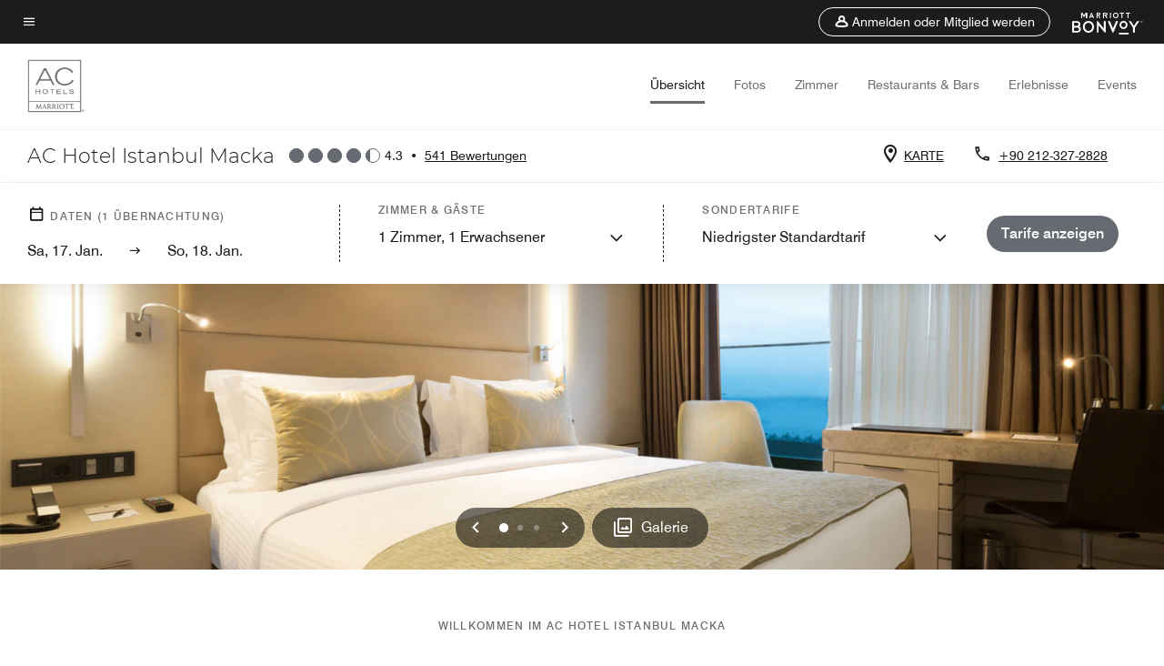

--- FILE ---
content_type: text/html; charset=utf-8
request_url: https://www.marriott.com/de/hotels/istac-ac-hotel-istanbul-macka/overview/?maps
body_size: 54393
content:
<!DOCTYPE html><html lang="de"><head>
    

    <meta charset="UTF-8">
    




    
<script type="text/javascript" src="https://www.marriott.com/resources/bb84ad7728406f938b23f5e9f0ee55b0f0aafa2feb045" async ></script><script>var Pipe=(function(n,e){function t(){for(var n,e=c.length-1;e>=0;e--)if((n=c[e]).hasAttribute("data-pipe"))return n.removeAttribute("data-pipe"),n}function o(){0!==l.length||!n.readyState||"complete"!==n.readyState&&"interactive"!==n.readyState||v.onDone()}function r(n){return null!=n&&"object"==typeof n&&"function"==typeof n.then}function i(n,e,t,i){v.onBeforeInit(t,i);var a=n(e),f=function(){l.pop(),v.onAfterInit(t,i),o(t)};r(a)?a.then(f).catch(f):f()}function a(n,t){!1 in e||p.push({name:n,duration:Number(t),entryType:"tailor",startTime:e.now()||Date.now()-e.timing.navigationStart})}function f(n){return function(e){v[n]=e}}var u={},d={},c=n.getElementsByTagName("script"),l=[],p=[],s=function(){},v={onStart:s,onBeforeInit:s,onAfterInit:s,onDone:s},z=[];return{placeholder:function(n){u[n]=t()},start:function(n,e,o){d[n]=t(),e&&(l.push(n),v.onStart(o,n),!function(n,t,c){if(z.indexOf(e)!==-1)return !1;z.push(e);window.addEventListener("DOMContentLoaded",function(){if(n.getElementById(c))return !1;var r=n.createElement(t);(r.id=c),(r.defer=!0),(r.src=e),n.body.appendChild(r);})}(document,"script","esm-"+n))},end:function(n,e,r){var a,f=u[n],c=d[n],p=t(),s=c;if(f){do{a=s,s=s.nextSibling,f.parentNode.insertBefore(a,f)}while(a!==p);f.parentNode.removeChild(f)}for(a=c.nextSibling;a&&1!==a.nodeType;)a=a.nextSibling;a===p&&(a=void 0),c.parentNode.removeChild(c),p.parentNode.removeChild(p),e&&function(b){b=b&&b.__esModule?b["default"]:b;if("function"!=typeof b)return l.pop(),v.onBeforeInit(r,n),v.onAfterInit(r,n),void o();i(b,a,r,n)}(e);},loadCSS:/* @preserve - loadCSS: load a CSS file asynchronously. [c]2016 @scottjehl, Filament Group, Inc. Licensed MIT */function(e){function t(e){if(n.body)return e();setTimeout(function(){t(e)})}function o(){i.addEventListener&&i.removeEventListener("load",o),i.media="all"}var r,i=n.createElement("link"),a=(n.body||n.getElementsByTagName("head")[0]).childNodes;r=a[a.length-1];var f=n.styleSheets;i.rel="stylesheet",i.href=e,i.media="only x",t(function(){r.parentNode.insertBefore(i,r.nextSibling)});var u=function(n){for(var e=i.href,t=f.length;t--;)if(f[t].href===e)return n();setTimeout(function(){u(n)})};return i.addEventListener&&i.addEventListener("load",o),i.onloadcssdefined=u,u(o),i},onStart:f("onStart"),onBeforeInit:f("onBeforeInit"),onAfterInit:f("onAfterInit"),onDone:function(n){var e=v.onDone;v.onDone=function(){e(),n()}},addPerfEntry:a,addTTFMPEntry:function(n){a("ttfmp",n)},getEntries:function(){return p}}})(window.document,window.performance);</script>
<script defer="defer" type="text/javascript" src="https://rum.hlx.page/.rum/@adobe/helix-rum-js@%5E2/dist/rum-standalone.js" data-routing="env=prod,tier=publish,ams=Marriott Intl. Administrative Services, Inc (Sites)"></script>
<link rel="preload" as="style" href="/etc.clientlibs/mcom-hws/clientlibs/clientlib-base.min.569a20d572bd560535b3c0a54ddfbdfc.css" type="text/css">



    
    
<link rel="preload" as="style" href="/etc.clientlibs/mcom-hws/clientlibs/clientlib-firstpaint.min.350d5793ddfe907ef377fac71c6f6d41.css" type="text/css">




    
<link rel="preload" as="style" href="/etc.clientlibs/mcom-hws/clientlibs/clientlib-sitev2.min.f8e71a4f58643e7171a14b2800adfacf.css" type="text/css">



    
        <link rel="preload" as="style" href="/etc.clientlibs/mcom-common/components/content/glide-js/v1/glide-js/clientlibs.e782746bfe9d9371679a65a63424c8d1.css" type="text/css">
    

    

    <link media="(max-width: 564px)" href="https://cache.marriott.com/content/dam/marriott-renditions/ISTAC/istac-guestroom-0025-sq.jpg?output-quality=70&amp;interpolation=progressive-bilinear&amp;downsize=564px:*" rel="preload" as="image">
	<link media="(min-width: 565px) and (max-width: 767px)" href="https://cache.marriott.com/content/dam/marriott-renditions/ISTAC/istac-guestroom-0025-sq.jpg?output-quality=70&amp;interpolation=progressive-bilinear&amp;downsize=800px:*" rel="preload" as="image">
	<link media="(min-width: 768px) and (max-width: 991px)" href="https://cache.marriott.com/content/dam/marriott-renditions/ISTAC/istac-guestroom-0025-hor-wide.jpg?output-quality=70&amp;interpolation=progressive-bilinear&amp;downsize=992px:*" rel="preload" as="image">
	<link media="(min-width: 992px) and (max-width: 1199.99px)" href="https://cache.marriott.com/content/dam/marriott-renditions/ISTAC/istac-guestroom-0025-hor-pano.jpg?output-quality=70&amp;interpolation=progressive-bilinear&amp;downsize=1200px:*" rel="preload" as="image">
	<link media="(min-width: 1200px) and (max-width: 1600px)" href="https://cache.marriott.com/content/dam/marriott-renditions/ISTAC/istac-guestroom-0025-hor-pano.jpg?output-quality=70&amp;interpolation=progressive-bilinear&amp;downsize=1600px:*" rel="preload" as="image">
	<link media="(min-width: 1601px) and (max-width: 1920px)" href="https://cache.marriott.com/content/dam/marriott-renditions/ISTAC/istac-guestroom-0025-hor-pano.jpg?output-quality=70&amp;interpolation=progressive-bilinear&amp;downsize=1920px:*" rel="preload" as="image">
	<link media="(min-width: 1921px)" href="https://cache.marriott.com/content/dam/marriott-renditions/ISTAC/istac-guestroom-0025-hor-feat.jpg?output-quality=70&amp;interpolation=progressive-bilinear&amp;downsize=1920px:*" rel="preload" as="image">
    <title>AC Hotel Istanbul Macka | Modernes Hotel in Istanbul</title>
    <link rel="icon" href="https://cache.marriott.com/Images/Mobile/MC_Logos/MarriottApple57x57.png" type="image/x-icon">
    
    	
    	<link rel="alternate" href="https://www.marriott.com/de/hotels/istac-ac-hotel-istanbul-macka/overview/" hreflang="de">
    
    	<link rel="alternate" hreflang="x-default" href="https://www.marriott.com/en-us/hotels/istac-ac-hotel-istanbul-macka/overview/">
    	<link rel="alternate" href="https://www.marriott.com/en-us/hotels/istac-ac-hotel-istanbul-macka/overview/" hreflang="en-us">
    
    	
    	<link rel="alternate" href="https://www.marriott.com/tr-tr/hotels/istac-ac-hotel-istanbul-macka/overview/" hreflang="tr-tr">
    
    
    
    <meta name="description" content="Buchen Sie Ihren Aufenthalt im Four Points by Sheraton New York Downtown. Unser Hotel in New York bietet lokale Annehmlichkeiten für Geschäfts- und Freizeitreisende.">
    
    <meta http-equiv="X-UA-Compatible" content="IE=edge">
    <meta name="apple-mobile-web-app-capable" content="yes">
    <meta name="mobile-web-app-capable" content="yes">
    <meta name="apple-mobile-web-app-status-bar-style" content="black">
    <meta name="template" content="marriott-hws-core-content-page">
    <meta name="viewport" content="width=device-width, initial-scale=1">
    <meta http-equiv="Content-Security-Policy" content="upgrade-insecure-requests">
    <link rel="canonical" href="https://www.marriott.com/de/hotels/istac-ac-hotel-istanbul-macka/overview/">
    

	
    <meta property="og:image" content="https://cache.marriott.com/content/dam/marriott-renditions/ISTAC/istac-guestroom-0025-hor-wide.jpg?output-quality=70&amp;interpolation=progressive-bilinear&amp;downsize=1336px:*">
    <meta property="og:title" content="AC Hotel Istanbul Macka | Modernes Hotel in Istanbul">
    <meta property="og:description" content="Buchen Sie Ihren Aufenthalt im Four Points by Sheraton New York Downtown. Unser Hotel in New York bietet lokale Annehmlichkeiten für Geschäfts- und Freizeitreisende.">
    <meta property="og:url" content="https://www.marriott.com/de/hotels/istac-ac-hotel-istanbul-macka/overview/">
    <meta property="og:locale" content="de_DE">
    <meta property="og:site_name" content="Marriott Bonvoy">
    <meta property="og:latitude" content="41.042686">
    <meta property="og:longitude" content="28.998826">
    <meta property="og:type" content="website">

    <meta name="twitter:card" content="summary_large_image">
    <meta name="twitter:site" content="@MarriottIntl">
    <meta name="twitter:title" content="AC Hotel Istanbul Macka | Modernes Hotel in Istanbul">
    <meta name="twitter:description" content="Buchen Sie Ihren Aufenthalt im Four Points by Sheraton New York Downtown. Unser Hotel in New York bietet lokale Annehmlichkeiten für Geschäfts- und Freizeitreisende.">
    <meta name="twitter:image:src" content="https://cache.marriott.com/content/dam/marriott-renditions/ISTAC/istac-guestroom-0025-hor-wide.jpg?output-quality=70&amp;interpolation=progressive-bilinear&amp;downsize=1336px:*">



    
    

    




    
    
        
    
<script type="text/javascript" src="/etc.clientlibs/mcom-hws/clientlibs/clientlib-firstpaint.min.3f51f96f26573d5297322047009cf17b.js" defer="" fetchpriority="high"></script>


    























<script>
        window.recentlyViewedProperty = {
            config: {
                maxCachedPropertiesLimit: "10",
                maxCachedPropertiesTab: "2",
                maxCachedPropertiesDesktop: "3",
                maxCachedPropertiesMobile: "2",
                maxCachedDaysLimit: "60"
            },
            recentlyViewedProperties: {
                name: "AC Hotel Istanbul Macka",
                address: "Visnezade Mahallesi, Suleyman Seba Caddesi No 75, Besiktas, Istanbul, Türkei, 34357",
                marshaCode: "istac",
                imageUrl: "https:\/\/cache.marriott.com\/content\/dam\/marriott\u002Drenditions\/ISTAC\/istac\u002Dguestroom\u002D0025\u002Dhor\u002Dfeat.jpg?output\u002Dquality=70\x26interpolation=progressive\u002Dbilinear\x26downsize=100px:*",
                latitude: "41.042686",
                longitude: "28.998826",
                marshaBrandCode: "ar",
                postalAddress: "34357",
                state: "",
                country: "Türkei"
            }
        };
        window.__TRANSLATED__BV_JS__ = {
            reviews: "Bewertungen",
            showMoreReviewsCTA: "Mehr Bewertungen anzeigen",
            guestReviewsCTA: "GÄSTEBEWERTUNGEN",
            readWhatGuestsText: "Die Bewertungen basieren auf Kundenbewertungen, die in Online\u002DZufriedenheitsumfragen abgegeben wurden, nachdem die Gäste ihren Aufenthalt abgeschlossen haben.",
            ratingsSummaryText: "Bewertungszusammenfassung",
            wasItHelpfulText: "War das hilfreich?",
            ratingSummaryToolTipText: "Die Bewertungen basieren auf Kundenbewertungen, die in Zufriedenheitsumfragen abgegeben wurden, nachdem die Gäste ihren Aufenthalt abgeschlossen haben.",
            responseFromText: "Response From Hotel",
            staffText: "Personal"
        };
        window.__HWS_AEM__ = {
            dateFormat: "dd, DD. MMM",
            flexibleDateFormat: "MMMM YYYY",
            localDateFormat: "MM\/DD\/YYYY",
            weekNameFormatForCalendar: "ddd"
        };
</script>
<!-- /*Hybrid JS libraries */-->

    
        
        <script data-pipe>Pipe.start(0)</script><script>window.__INITIAL_STATE__ = {};</script><style data-styled="true" data-styled-version="5.3.11">@font-face{font-family:Swiss-721-Condense;font-style:normal;font-weight:700;font-display:swap;src:url(//cache.marriott.com/aka-fonts/MarriottDigital/swiss/Swiss721BT-BoldCondensed.woff2) format('woff2'),url(//cache.marriott.com/aka-fonts/MarriottDigital/swiss/Swiss721BT-BoldCondensed.woff) format('woff');font-display:fallback;}/*!sc*/
@font-face{font-family:Swiss-721-Condense;font-style:normal;font-weight:900;font-display:swap;src:url(//cache.marriott.com/aka-fonts/MarriottDigital/swiss/Swiss721BT-BlackCondensed.woff2) format('woff2'),url(//cache.marriott.com/aka-fonts/MarriottDigital/swiss/Swiss721BT-BlackCondensed.woff) format('woff');font-display:fallback;}/*!sc*/
@font-face{font-family:Swiss721-BT;font-style:normal;font-weight:500;font-display:swap;src:url(//cache.marriott.com/aka-fonts/MarriottDigital/swiss/Swiss721BT-Medium.woff2) format('woff2'),url(//cache.marriott.com/aka-fonts/MarriottDigital/swiss/Swiss721BT-Medium.woff) format('woff');font-display:fallback;}/*!sc*/
@font-face{font-family:Swiss721-BT;font-style:normal;font-weight:400;font-display:swap;src:url(//cache.marriott.com/aka-fonts/MarriottDigital/swiss/Swiss721BT-Regular.woff2) format('woff2'),url(//cache.marriott.com/aka-fonts/MarriottDigital/swiss/Swiss721BT-Regular.woff) format('woff');font-display:fallback;}/*!sc*/
@font-face{font-family:Swiss721-BT-Medium;font-style:normal;font-weight:500;font-display:swap;src:url(//cache.marriott.com/aka-fonts/MarriottDigital/swiss/Swiss721BT-Medium.woff2) format('woff2'),url(//cache.marriott.com/aka-fonts/MarriottDigital/swiss/Swiss721BT-Medium.woff) format('woff');font-display:fallback;}/*!sc*/
@font-face{font-family:Swiss721-BT-Regular;font-style:normal;font-weight:400;font-display:swap;src:url(//cache.marriott.com/aka-fonts/MarriottDigital/swiss/Swiss721BT-Regular.woff2) format('woff2'),url(//cache.marriott.com/aka-fonts/MarriottDigital/swiss/Swiss721BT-Regular.woff) format('woff');font-display:fallback;}/*!sc*/
@font-face{font-family:MarriottIconsNew;font-style:normal;font-weight:500;font-display:swap;src:url(//cache.marriott.com/aka-fonts/mi-icons/mi-icons.woff2) format('woff2'),url(//cache.marriott.com/aka-fonts/mi-icons/mi-icons.woff) format('woff');font-display:fallback;}/*!sc*/
@font-face{font-family:BrandLogoIcons;font-style:normal;font-weight:500;font-display:swap;src:url(//cache.marriott.com/aka-fonts/mi-brand-logo-icons/mi-brand-logo-icons.woff2) format('woff2'),url(//cache.marriott.com/aka-fonts/mi-brand-logo-icons/mi-brand-logo-icons.woff) format('woff');font-display:fallback;}/*!sc*/
*{box-sizing:border-box;}/*!sc*/
html,body{border:0;font-size:100%;margin:0;padding:0;vertical-align:baseline;-webkit-scroll-behavior:smooth;-moz-scroll-behavior:smooth;-ms-scroll-behavior:smooth;scroll-behavior:smooth;}/*!sc*/
[class*="mi-icon-"]:before{display:inline-block;font-family:MarriottIconsNew;position:relative;-webkit-font-smoothing:antialiased;-moz-osx-font-smoothing:grayscale;}/*!sc*/
.mi-icon-book:before{content:"\e957";}/*!sc*/
.mi-icon-dropdown-down:before{content:"\e932";}/*!sc*/
.mi-icon-dropdown-up:before{content:"\e93a";}/*!sc*/
.mi-icon-plus:before{content:"\e95e";}/*!sc*/
.mi-icon-minus:before{content:"\e951";}/*!sc*/
.mi-icon-check:before{content:"\e92c";}/*!sc*/
.mi-icon-back-arrow-cropped:before{content:"\e929";}/*!sc*/
.mi-icon-right-arrow:before{content:"\e922";}/*!sc*/
.mi-icon-arrow-left:before{content:"\e921";}/*!sc*/
.mi-icon-arrow-right-cropped:before{content:"\e924";}/*!sc*/
.mi-icon-hour-guarantee:before{content:"\e915";}/*!sc*/
.mi-icon-location:before{content:"\e900";}/*!sc*/
.mi-icon-clock:before{content:"\e901";}/*!sc*/
.mi-icon-nearby:before{content:"\e9a5";}/*!sc*/
.mi-icon-cancel:before{content:"\e92b";}/*!sc*/
.mi-icon-search:before{content:"\e961";}/*!sc*/
.mi-icon-close:before{content:"\e92d";}/*!sc*/
.mi-icon-filter:before{content:"\e941";}/*!sc*/
.mi-icon-phone:before{content:"\e95d";}/*!sc*/
.mi-icon-website:before{content:"\e968";}/*!sc*/
.mi-icon-city:before{content:"\e986";}/*!sc*/
.mi-icon-info:before{content:"\e94a";}/*!sc*/
.mi-icon-forward-arrow:before{content:"\e942";}/*!sc*/
.mi-icon-arrow-up:before{content:"\e925";}/*!sc*/
.mi-icon-arrow-down:before{content:"\e932";}/*!sc*/
.h-r-label-form-field{display:block;text-transform:uppercase;font-size:0.75rem;font-weight:500;-webkit-letter-spacing:0;-moz-letter-spacing:0;-ms-letter-spacing:0;letter-spacing:0;line-height:1rem;-webkit-letter-spacing:0.08125rem;-moz-letter-spacing:0.08125rem;-ms-letter-spacing:0.08125rem;letter-spacing:0.08125rem;color:#231c19;font-family:Swiss721-BT-Medium,Helvetica,Arial,sans-serif;}/*!sc*/
@media screen and (min-width:48rem){.h-r-label-form-field{color:#767676;}}/*!sc*/
.h-r-form-field-txt{color:#767676;font-family:Swiss721-BT-Regular,Helvetica,Arial,sans-serif;font-size:1.125rem;-webkit-letter-spacing:0;-moz-letter-spacing:0;-ms-letter-spacing:0;letter-spacing:0;line-height:1.25rem;font-family:Swiss721-BT-Medium,Helvetica,Arial,sans-serif;}/*!sc*/
@media screen and (min-width:48rem){.h-r-form-field-txt{font-family:Swiss721-BT-Regular,Helvetica,Arial,sans-serif;font-size:1.125rem;-webkit-letter-spacing:0;-moz-letter-spacing:0;-ms-letter-spacing:0;letter-spacing:0;line-height:1.5rem;color:#231c19;}}/*!sc*/
@media (min-width:62rem){.h-r-form-field-txt{font-family:Swiss721-BT-Regular,Helvetica,Arial,sans-serif;font-size:1.375rem;-webkit-letter-spacing:0;-moz-letter-spacing:0;-ms-letter-spacing:0;letter-spacing:0;line-height:1.625rem;}}/*!sc*/
.h-r-form-field-txt-small{font-family:Swiss721-BT-Regular,Helvetica,Arial,sans-serif;font-size:0.875rem;-webkit-letter-spacing:0;-moz-letter-spacing:0;-ms-letter-spacing:0;letter-spacing:0;line-height:1.5rem;}/*!sc*/
.h-r-body-txt-medium{font-family:Swiss721-BT-Regular,Helvetica,Arial,sans-serif;font-size:0.875rem;-webkit-letter-spacing:0;-moz-letter-spacing:0;-ms-letter-spacing:0;letter-spacing:0;line-height:1rem;}/*!sc*/
.sr-only{position:absolute;width:0.0625rem;height:0.0625rem;padding:0;margin:-0.0625rem;overflow:hidden;-webkit-clip:rect(0,0,0,0);clip:rect(0,0,0,0);border:0;}/*!sc*/
.h-r-cta-primary-black{font-family:Swiss721-BT,Helvetica,Arial,sans-serif;font-size:1.125rem;font-weight:500;-webkit-letter-spacing:0;-moz-letter-spacing:0;-ms-letter-spacing:0;letter-spacing:0;line-height:1.25rem;text-align:center;border-radius:1.625rem;box-shadow:0 0.25rem 1.25rem 0 rgba(0,0,0,0.07);-webkit-text-decoration:none;text-decoration:none;display:inline-block;box-shadow:none;color:#ffffff;background-color:#231c19;padding:1rem 1.25rem;border:none;}/*!sc*/
@media screen and (min-width:48rem){.h-r-cta-primary-black{font-family:Swiss721-BT-Medium,Helvetica,Arial,sans-serif;}}/*!sc*/
@media (min-width:62rem){.h-r-cta-primary-black{font-size:0.875rem;line-height:1rem;}}/*!sc*/
.h-r-cta-primary-black:hover{-webkit-text-decoration:none;text-decoration:none;}/*!sc*/
@media screen and (min-width:48rem){.h-r-cta-primary-black{border-radius:1.4375rem;}}/*!sc*/
@media screen and (min-width:48rem){.h-r-cta-primary-black{background:#000000;padding:0.875rem 0.75rem;font-size:1.125rem;line-height:1.125rem;}}/*!sc*/
.h-r-cta-primary-white{font-family:Swiss721-BT,Helvetica,Arial,sans-serif;font-size:1.125rem;font-weight:500;-webkit-letter-spacing:0;-moz-letter-spacing:0;-ms-letter-spacing:0;letter-spacing:0;line-height:1.25rem;text-align:center;border-radius:1.625rem;box-shadow:0 0.25rem 1.25rem 0 rgba(0,0,0,0.07);-webkit-text-decoration:none;text-decoration:none;display:inline-block;box-shadow:none;color:#000000;background:#ffffff;width:100%;padding:1rem 0.75rem 1rem;border:none;}/*!sc*/
@media screen and (min-width:48rem){.h-r-cta-primary-white{font-family:Swiss721-BT-Medium,Helvetica,Arial,sans-serif;}}/*!sc*/
@media (min-width:62rem){.h-r-cta-primary-white{font-size:0.875rem;line-height:1rem;}}/*!sc*/
.h-r-cta-primary-white:hover{-webkit-text-decoration:none;text-decoration:none;}/*!sc*/
@media screen and (min-width:48rem){.h-r-cta-primary-white{border-radius:1.4375rem;}}/*!sc*/
.h-r-cta-secondary-white{font-family:Swiss721-BT,Helvetica,Arial,sans-serif;font-size:1.125rem;font-weight:500;-webkit-letter-spacing:0;-moz-letter-spacing:0;-ms-letter-spacing:0;letter-spacing:0;line-height:1.25rem;text-align:center;border-radius:1.625rem;box-shadow:0 0.25rem 1.25rem 0 rgba(0,0,0,0.07);-webkit-text-decoration:none;text-decoration:none;display:inline-block;box-shadow:none;color:#000000;background:#fcfcfc;border:0.09375rem solid #000000;padding:0.6875rem 0.75rem 0.8125rem;width:auto;}/*!sc*/
@media screen and (min-width:48rem){.h-r-cta-secondary-white{font-family:Swiss721-BT-Medium,Helvetica,Arial,sans-serif;}}/*!sc*/
@media (min-width:62rem){.h-r-cta-secondary-white{font-size:0.875rem;line-height:1rem;}}/*!sc*/
.h-r-cta-secondary-white:hover{-webkit-text-decoration:none;text-decoration:none;}/*!sc*/
@media screen and (min-width:48rem){.h-r-cta-secondary-white{border-radius:1.4375rem;}}/*!sc*/
@media screen and (min-width:48rem){.h-r-cta-secondary-white{font-size:0.875rem;line-height:1rem;}}/*!sc*/
.link-white{color:#ffffff;font-size:0.8125rem;line-height:1rem;font-family:Swiss721-BT-Medium,Helvetica,Arial,sans-serif;background:none;border:none;}/*!sc*/
.link-white:hover{cursor:pointer;-webkit-text-decoration:underline;text-decoration:underline;}/*!sc*/
.h-r-center-item{display:-webkit-box;display:-webkit-flex;display:-ms-flexbox;display:flex;-webkit-box-pack:center;-webkit-justify-content:center;-ms-flex-pack:center;justify-content:center;-webkit-align-items:center;-webkit-box-align:center;-ms-flex-align:center;align-items:center;}/*!sc*/
.custom-scrollbar::-webkit-scrollbar{width:0.3125rem;}/*!sc*/
.custom-scrollbar::-webkit-scrollbar-track{background:#ffffff;border-radius:0.125rem;margin:0.75rem 0;}/*!sc*/
.custom-scrollbar::-webkit-scrollbar-thumb{background-color:#c0c0c0;border-radius:0.125rem;}/*!sc*/
.custom-scrollbar::-webkit-scrollbar-thumb:hover{background:#878787;}/*!sc*/
.MuiAutocomplete-clearIndicator{visibility:hidden;}/*!sc*/
.MuiAutocomplete-endAdornment{position:absolute;}/*!sc*/
@media screen and (min-width:48rem){.blue-outline button:focus,.blue-outline input:focus + span{outline:0.125rem solid #065AF6;outline-offset:0.625rem;}}/*!sc*/
data-styled.g1[id="sc-global-hgGgbt1"]{content:"sc-global-hgGgbt1,"}/*!sc*/
</style><script data-pipe>Pipe.end(0)</script>
        <script data-pipe>Pipe.start(1)</script><script id="miDataLayer" data-reactroot="">var dataLayer = {"env_is_prod":"true","env_platform":"AEM-prod","roomkey_api_key":"a9bc92520c8acea6eadbc930b2ce2874","roomkey_api_version":"1.5.1","env_site_id":"DE","memState":"unauthenticated","mr_prof_authentication_state":"unauthenticated","sessionId":"11D473F0-31C0-500D-B0FA-BE836ACA36F4","session_jsession_id":"11D473F0-31C0-500D-B0FA-BE836ACA36F4","page_url_path_branch":"/de/hotels/istac-ac-hotel-istanbul-macka/overview/","cookie_mi_site":"www.marriott.com","env_date_time":"01/17/26 20:14:23","env_site_name":"www.marriott.com","page_domain_name":"www.marriott.com","device_language_preferred":"de_DE","cookie_mi_visitor":"11D473F0-31C0-500D-B0FA-BE836ACA36F4","env_img_path":"https://cache.marriott.com","mr_isLinkedUser":"false","page_requested_uri":"/de/hotels/istac-ac-hotel-istanbul-macka/overview/","page_url_query_string":"maps=","ensighten_settings":"ON;SYNCH","prof_address_state":"unauthenticated","brwsrLang":"de_DE","env_jacket":"MR","browser_akamai_loc_lat":"39.9614","browser_akamai_loc_long":"-82.9988","browser_akamai_loc_country":"US","rk_enabled":"true","rk_roomKeyBaseURL":"//www.roomkey.com/referrals","rk_errorMessage":"id='error-messages'","rk_isProfileAuthenticated":"false","rk_currency":"AR: ARS,AM: AMD,AW: AWG,AU: AUD,AT: EUR,BE: EUR,BR: BRL,CA: CAD,KY: KYD,CL: CLP,CN: CNY,CR: CRC,CZ: CZK,DK: DKK,DO: DOP,EC: ,EG: EGP,SV: SVC,FR: EUR,GE: GEL,DE: EUR,GR: EUR,GU: ,HU: HUF,IN: INR,ID: IDR,IE: EUR,IL: ILS,IT: EUR,JP: JPY,JO: JOD,KW: KWD,MY: MYR,MX: MXN,NL: EUR,PK: PKR,PA: PAB,PH: PHP,PT: EUR,PE: PEN,PL: PLN,PR: ,QA: QAR,RO: RON,RU: RUB,KN: ,SA: SAR,SG: SGD,KR: KRW,ES: EUR,CH: CHF,TH: THB,TT: TTD,TR: TRY,US: USD,AE: AED,GB: GBP,VE: ,VN: VND,VI: ,CW: ,HN: HNL,BH: BHD,KZ: KZT,SE: SEK,SR: SRD,CO: COP,OM: OMR,JM: JMD,BS: BSD,DZ: DZD,LY: LYD,BB: BBD,AZ: AZN,VG:","rk_cList":"enable.rewards.members: false| enable.successfully.booked: false| enable.redemption.points: false| enable.remember.me: true| enable.mobile: false| enable.session.timeout: false| enable.special.rates.aaa: true| enable.special.rates.senior: true| enable.special.rates.gov: false| enable.users.sgo: false| number.of.pages: -1| enable.presented.hd.solution: true| enable.to.industry_solutions.users: false| enable.to.brand: true| percentage.users.to.show: 100| percentage.users.to.show.incremental: 1| enable.associate.users: false| exclude.special.rates.corpcode: MW1, IBM, EMP, ACC, H77, GEE, TVL, GDY, PEP, ORA, HPQ, DTC, ATT, MEB, TOY, PCW, SAP, T77, SIE, BOE, M11, BOA, WEL, A4Y, MCO, MOD, VZN, EMC, ZG4, G2D, JOH, UAL, UTC, DEL, LAC, LK6, GMC, RAY, MM4, MMB, MMF, MMP| enable.special.rates.corpcode: | user.prevent.roomkey.pop: 0| enable.rewards.basic: true| enable.rewards.silver: true|     enable.rewards.gold: false| enable.rewards.platinum: false| enable.users.corpcode: false| enable.users.groupcode: false| browser.useragent: GomezAgent, iPhone, iPad, Silk, BlackBerry, Trident / 4.0| enable.concur.users: false| enable.hd.solution: true| enable.domains.US: true| enable.domains.GB: true| enable.domains.DE: false| enable.domains.FR: false| enable.domains.AU: true| enable.domains.CN: false| enable.domains.JP: false| enable.domains.ES: true| enable.domains.BR: false| enable.domains.KR: false","mvp_prequal_endpoint":"/aries-common/v1/sendPrequalFOCConfirmation","page_data_layer_ready":"false","request_id":"de/hotels/istac-ac-hotel-istanbul-macka/overview/~X~2f2207a939ee490fd61ff6ae2ba57966, /de/hotels/istac-ac-hotel-istanbul-macka/overview/~X~2f2207a939ee490fd61ff6ae2ba57966"}; var mvpOffers = {};</script><script data-pipe>Pipe.end(1)</script>
    

    



    
<script type="text/javascript" src="/etc.clientlibs/mcom-hws/clientlibs/clientlib-hws-jquery.min.2f2d95e744ccc86178213cdf8a44f478.js" async=""></script>

     

	<script type="text/javascript">
    if (window.document.documentMode) {
  // Object.assign() - Polyfill For IE 

  if (typeof Object.assign != 'function') {
 
  Object.defineProperty(Object, "assign", {
    value: function assign(target, varArgs) { 
      'use strict';
      if (target == null) { 
        throw new TypeError('Cannot convert undefined or null to object');
      }
      var to = Object(target);
      for (var index = 1; index < arguments.length; index++) {
        var nextSource = arguments[index];
        if (nextSource != null) { 
          for (var nextKey in nextSource) {
            if (Object.prototype.hasOwnProperty.call(nextSource, nextKey)) {
              to[nextKey] = nextSource[nextKey];
            }
          }
        }
      }
      return to;
    },
    writable: true,
    configurable: true
  });
}
}
    	 var dataLayer = Object.assign({}, dataLayer, {
          "env_gdpr": "true",
          "env_ccpa": "true",
          "env_marketing": "true",
          "mrshaCode": "istac",
          "prop_marsha_code": "ISTAC",
          "site_id": "DE",
          "env_site_id": "DE",          
          "brwsrLang": "de-de",
          "device_language_preferred": "de-de",
          "brndCode":"AR",
          "hotelLoc":"Istanbul,Türkei",
          "prop_address_city":"Istanbul",
          "prop_address_state_name":"",
          "prop_address_state_abbr":"",
          "prop_address_city_state_country":"Istanbul||TR",
          "prop_address_country_abbr":"TR",
          "prop_address_lat_long":"41.042686,28.998826",
          "prop_brand_code":"AR",
          "prop_brand_name":"AC Hotels by Marriott",
          "prop_is_ers":"false",
          "page_data_layer_ready":"true",
          "prop_name":"AC Hotel Istanbul Macka",
          "env_is_prod":"true",
          "prop_hws_tier":"Core",
		  "prop_brand_tier":"Select",
          "env_date_time":"2026-01-17 15:14",
          "env_site_name": "https://www.marriott.com/",
          "env_platform":"AEM-prod",
          "prop_hws_page":"overview",
          "prop_currency_type":"EUR"
        });
    </script>
    
	    <script>
			(function(dataLayer){function getAkamaiBrowserLocation(){var req=new XMLHttpRequest();req.open('GET',document.location,!1),req.send(null);var headers=req.getResponseHeader('browser-akamai-loc-country');;window.__HWS_HEADER__ = {}; window.__HWS_HEADER__["x-request-id"]=req.getResponseHeader("x-request-id");return headers!=null&&headers!==void 0?headers.toUpperCase():void 0;}dataLayer.browser_akamai_loc_country= window.dataLayer.browser_akamai_loc_country?window.dataLayer.browser_akamai_loc_country:(window._satellite && window._satellite.getVar('browser_akamai_loc_country')) ? (window._satellite && window._satellite.getVar('browser_akamai_loc_country')):getAkamaiBrowserLocation();}(window.dataLayer||{}));
	    if(!window.dataLayer.browser_akamai_loc_country && window._satellite && window._satellite.getVar('browser_akamai_loc_country')){window.dataLayer.browser_akamai_loc_country = window._satellite && window._satellite.getVar('browser_akamai_loc_country')}
      </script>
    

		<script>
  			(function(g,b,d,f){(function(a,c,d){if(a){var e=b.createElement("style");e.id=c;e.innerHTML=d;a.appendChild(e)}})(b.getElementsByTagName("head")[0],"at-body-style",d);setTimeout(function(){var a=b.getElementsByTagName("head")[0];if(a){var c=b.getElementById("at-body-style");c&&a.removeChild(c)}},f)})(window,document,".header {opacity: 0 !important}",3E3);
		</script>



    
	    
	    
		
			<script src="//assets.adobedtm.com/launch-EN1ce795381cea451fa40478e502ecce2f.min.js" async=""></script>
	    
	    
    



    <script id="unap-schema-json" class="unap-schema-json" type="application/ld+json">
        {"@context":"https://schema.org","@type":"Hotel","name":"AC Hotel Istanbul Macka","@id:":"https://www.marriott.com/de/hotels/istac-ac-hotel-istanbul-macka/overview/","image":"https://cache.marriott.com/content/dam/marriott-digital/ar/emea/hws/i/istac/en_us/photo/under-review/assets/istac-guestroom-0025.jpg","description":"Das Hotel bietet eine einzigartige Qualitätsauswahl mit 98 modernen Gästezimmern, die Geschäfts- und Urlaubsreisenden gleichermaßen gerecht werden. Einladende Lounge-Bar mit moderner, zwangloser Atmosphäre. Hier finden Sie den idealen Treffpunkt, um mit Freunden oder Kollegen nach einem produktiven Tag bei einer Auswahl an Kaffeespezialitäten sowie herausragenden heimischen und importierten Getränken zu entspannen. Das Restaurant begrüßt Sie in zwanglos elegantem Ambiente zu einer exklusiven Auswahl feinster türkischer und internationaler Küche – perfekt für ein Frühstücksmeeting, ein produktives Geschäftsessen zu Mittag oder einfach nur eine entspannte Mahlzeit mit einem alten Freund. Das AC Hotel Istanbul Macka besticht mit umfassenden Meetingeinrichtungen und drei Meetingräumen mit einer Fläche zwischen 24 m² und 52 m². Die Meetingflächen des Hotels sind mit technischen und audiovisuellen Einrichtungen ausgestattet und eignen sich für jede Art von Veranstaltungen. Einzigartige, fantastische Kombination aus Qualität, zeitlosem europäischen Design, Komfort und authentischer Atmosphäre. Ideal für Firmenmeetings, Schulungen oder Präsentationen.","address":{"@type":"PostalAddress","streetAddress":"Visnezade Mahallesi, Suleyman Seba Caddesi No 75, Besiktas","addressLocality":"Istanbul","addressRegion":"","addressCountry":"Türkei","postalCode":"34357"},"telephone":"+90 212-327-2828 ","checkinTime":"14:00","checkoutTime":"12:00","paymentAccepted":"Kreditkarten","priceRange":"Tarife in USD variieren (Buchen Sie direkt bei Marriott Bonvoy, um die besten Tarife zu erhalten)","url":"https://www.marriott.com/de/hotels/istac-ac-hotel-istanbul-macka/overview/","hasMap":"https://www.google.com/maps/search/?api=1&query=41.042686,28.998826","parentOrganization":{"@type":"Organization","name":"Marriott International, Inc","url":"https://www.marriott.com/default.mi"}}
    </script>





    <script id="faq-schema-json" type="application/ld+json" data-faq-page="overview">
        {"@context":"https://schema.org","@type":"FAQPage","@id":"https://www.marriott.com/de/hotels/istac-ac-hotel-istanbul-macka/overview/#FAQ","mainEntity":[{"@type":"Question","name":"Wann kann ich im AC Hotel Istanbul Macka ein- und auschecken?","acceptedAnswer":{"@type":"Answer","text":"Sie können im AC Hotel Istanbul Macka um 14:00 einchecken und um 12:00 auschecken."}},{"@type":"Question","name":"Sind im AC Hotel Istanbul Macka Haustiere erlaubt?","acceptedAnswer":{"@type":"Answer","text":"Das AC Hotel Istanbul Macka hat folgende Richtlinien für Haustiere: ; [Haustiere nicht gestattet]"}},{"@type":"Question","name":"Welche Parkmöglichkeiten gibt es am AC Hotel Istanbul Macka?","acceptedAnswer":{"@type":"Answer","text":"Es gibt folgende Parkmöglichkeiten am AC Hotel Istanbul Macka: ; [Keine Parkmöglichkeiten verfügbar]"}},{"@type":"Question","name":"Welche Einrichtungen stehen im AC Hotel Istanbul Macka zur Verfügung?","acceptedAnswer":{"@type":"Answer","text":"Zu den Einrichtungen im AC Hotel Istanbul Macka gehören: ; [Kostenloses WLAN, Restaurant, Fitnessbereich, Business Center, Veranstaltungsräume, Wäscherei vor Ort, Zimmerservice, Weckrufe, Tägliche Reinigung, Mobile Key, Service-Anforderung]"}},{"@type":"Question","name":"Steht im AC Hotel Istanbul Macka WLAN in den Gästezimmern zur Verfügung?","acceptedAnswer":{"@type":"Answer","text":"Ja, Hotelgäste im AC Hotel Istanbul Macka können in ihren Zimmern WLAN nutzen. Marriott Bonvoy Mitglieder erhalten kostenlosen Internetzugang im Zimmer, wenn sie direkt buchen. Melden Sie sich kostenlos für Marriott Bonvoy an, während Sie Ihre Buchung im AC Hotel Istanbul Macka abschließen."}},{"@type":"Question","name":"Welcher ist der nächstgelegene Flughafen in der Nähe vom AC Hotel Istanbul Macka?","acceptedAnswer":{"@type":"Answer","text":"Der nächstgelegene Flughafen in der Nähe vom AC Hotel Istanbul Macka ist Sabiha Gokcen International Airport (SAW). SAW befindet sich ca. 39.6 km vom Hotel entfernt."}},{"@type":"Question","name":"Bietet AC Hotel Istanbul Macka einen Flughafenshuttle zum Istanbul Airport (ISL)?","acceptedAnswer":{"@type":"Answer","text":"Ja, AC Hotel Istanbul Macka bietet einen Flughafenshuttle zum Istanbul Airport (ISL)."}},{"@type":"Question","name":"Bietet AC Hotel Istanbul Macka einen Flughafenshuttle zum Sabiha Gokcen International Airport (SAW)?","acceptedAnswer":{"@type":"Answer","text":"Ja, AC Hotel Istanbul Macka bietet einen Flughafenshuttle zum Sabiha Gokcen International Airport (SAW)."}},{"@type":"Question","name":"Bietet das AC Hotel Istanbul Macka Aufladestationen für Elektrofahrzeuge an?","acceptedAnswer":{"@type":"Answer","text":"Nein, im AC Hotel Istanbul Macka gibt es keine Aufladestationen für Elektrofahrzeuge."}},{"@type":"Question","name":"Ist das Frühstück im AC Hotel Istanbul Macka kostenlos?","acceptedAnswer":{"@type":"Answer","text":"Nein, das Frühstück im AC Hotel Istanbul Macka ist nicht kostenlos."}}]}
    </script>

<!--  Added for showing reviews/ratings on Photos page -->





    
    
    

    

    
    



    
    



    

    

    
    
<script>const ak_sgnl = 'c342b'; console.log(ak_sgnl);</script></head>
    <body data-comp-prefix="app-js__" class=" core-content-page core-page generic-page page basicpage  marriott-aem CoreTemplate   show-header-skeleton  brandCode_AR SelectBrandGlobal  no-badge" id="core-content-page-ca669cab69" style="width: 100%;">
    





    
<link rel="stylesheet" href="/etc.clientlibs/mcom-hws/clientlibs/clientlib-base.min.569a20d572bd560535b3c0a54ddfbdfc.css" type="text/css">




    
    
<link rel="stylesheet" href="/etc.clientlibs/mcom-hws/clientlibs/clientlib-firstpaint.min.350d5793ddfe907ef377fac71c6f6d41.css" type="text/css">





    
<link rel="stylesheet" href="/etc.clientlibs/mcom-hws/clientlibs/clientlib-sitev2.min.f8e71a4f58643e7171a14b2800adfacf.css" type="text/css">




    
    
<link rel="stylesheet" href="/etc.clientlibs/mcom-hws/clientlibs/clientlib-sign-in.min.ef47ab20719059819fd46b0afcc6939b.css" type="text/css">





    
        <link rel="stylesheet" href="/etc.clientlibs/mcom-common/components/content/glide-js/v1/glide-js/clientlibs.e782746bfe9d9371679a65a63424c8d1.css">
    

    


<link rel="stylesheet" href="https://www.marriott.com/mi-assets/mi-global/brand-framework/brand-config.AR.css" type="text/css">


    <svg role="img" alt="icon" width="0" class="svg-icon" height="0" style="position:absolute">
        <defs>
            
            
            
                




                



                </defs></svg><div class="page-wrap">
                    


<div class="data-page page basicpage">




    
    
    <div class="global-nav">
<div class="m-header global-nav app-js__global-nav marriott-aem global-nav__background" data-api-endpoint="/hybrid-presentation/api/v1/getUserDetails">
    <div class="global-nav-top">
        <div class="global-nav-top__container">
            <div class="global-nav-color-scheme-container color-scheme2">
                
                <div class="global-nav-top__container__bg  max-width-1920 w-100 m-auto d-flex flex-wrap flex-row justify-content-between align-items-center px-3 px-xl-4 py-2">
                    <div class="custom_click_track global-nav-top-left" data-custom_click_track_value="HWS Global Bonvoy Nav|Hamburger Button|internal">
                        <a href="#main" class="hide-from__screen skipToMain">Skip to
                            main content</a>
                        <button class="global-nav-global-menu-link p-0" aria-expanded="false">
                            <span class="icon-menu"></span>
                            <span class="sr-only">Menütext</span>
                        </button>
                    </div>
                    <div class="global-nav-top-right d-flex justify-content-between align-items-center">
                        
                            
                                <ul class="standard inverse">
                                    <li class="m-header__sign-in t-global-nav-items font-nav-items" data-sign-in-text="Anmelden,">
                                        <a href="#" role="button" class="m-button-s m-button-secondary m-header__btn m-header__top-nav-btn m-dialog-btn custom_click_track m-header__top-nav-btn d-flex justify-content-between align-items-center px-3 py-2" aria-label="Anmelden oder Mitglied werden" data-dialog-id="m-header-signin-dialog-header" data-overlay-endpoint="/de/signInOverlay.mi" data-loading-msg="Lädt&nbsp;..." data-error-msg="Der Inhalt konnte nicht geladen werden" data-location-text="Global Nav" data-click-track-enable="true" data-custom_click_track_value="HWS Global Bonvoy Nav|Sign In|internal" data-sign-in-click-track-enabled="true" data-remembered-user-location="signin_rem_tooltip" data-mytrip-label="Meine Reisen" data-signed-in-user-location="Logged-in User">
                                            <span class="m-header__top-nav-icon icon-round icon-nav---account m-0"></span>
                                            <span class="m-header__top-nav-txt t-font-s d-none d-xl-block ml-1">Anmelden oder Mitglied werden</span>
                                        </a>
                                    </li>
                                    <li class="d-none m-header__acnt t-global-nav-items font-nav-items" data-hello-text="Hallo,">
                                        <a href="/de/loyalty/myAccount/default.mi" target="_blank" class="m-header__btn m-header__top-nav-btn custom_click_track m-header__top-nav-btn--account d-flex justify-content-between align-items-center px-3" data-location-text="Logged-in User" data-click-track-enable="true" data-mytrip-label="Meine Reisen" data-custom_click_track_value="Logged-in User|SIGN IN|external">
                                            <span class="m-header__top-nav-icon icon-round icon-nav---account-alt-active icon-inverse m-0"></span>
                                            <span class="d-none d-xl-block t-font-s mx-1">Mein Konto</span>
                                            <span class="icon-external-arrow d-none d-xl-block"></span>
                                        </a>
                                    </li>
                                </ul>
                                <form anonymous-action="/mi/phoenix-account-auth/v1/sessionTimeOut" loggedin-action="/mi/phoenix-account-auth/v1/sessionTimeOut" class="d-none session-timeout">
    <input type="hidden" name="expiredIn" value="1800000">
</form>

                            
                            <a class="p-0 m-0" href="https://www.marriott.de/default.mi" aria-label="Marriott Bonvoy">
                                <div class="t-program-logo-xs icons-fg-color ml-4"></div>
                            </a>
                        
                    </div>
                </div>
            </div>
            

    <div class="global-nav-menu-container color-scheme1">
        <div class="global-nav-main-menu pb-xl-4">
            <div class="global-nav-main-menu__closeSection d-flex justify-content-between align-items-center pl-4 pr-3 pr-xl-4 py-3">
                <span class="icon-clear" tabindex="0" aria-label="menu close button"></span>
                <span class="sr-only">Text zum Schließen des Menüs</span>
                <a href="https://www.marriott.de/default.mi" class="p-0 m-0 custom_click_track" data-custom_click_track_value="HWS Global Bonvoy Nav | Global Bonvoy Nav - Bonvoy Logo | internal">
                    <div class="t-program-logo-xs" aria-label="Marriott Bonvoy">
                        <span class="sr-only">Marriott Logo</span>
                    </div>
                </a>
            </div>
            <div class="mobileHeaderContent d-xl-none">
                <div class="subNavLinks d-flex d-xl-none px-4 pb-3 pt-3"></div>
            </div>
            <div class="d-flex d-xl-none align-items-center justify-content-center py-4 mb-3">
                <a href="" class="p-0 m-0"><span class="t-program-logo-color-s" aria-label="Marriott Bonvoy"></span>
                    <span class="sr-only">Marriott Logo</span>
                </a>
            </div>
            <div class="global-nav-main-menu__content pl-4 pr-3 pr-xl-4">
                <ul class="pt-4 pb-2">
                    <li class="pb-4">
                        <a href="https://www.marriott.de/search/default.mi" class="global-nav-menu-link d-flex justify-content-between text-left t-subtitle-l">
                            <span>Suchen &amp; Reservieren</span>
                            <span class="icon-arrow-right icon-m d-xl-none"></span>
                        </a>
                    </li>
                
                    <li class="pb-4">
                        <a href="https://www.marriott.de/offers.mi" class="global-nav-menu-link d-flex justify-content-between text-left t-subtitle-l">
                            <span>Unsere besonderen Angebote</span>
                            <span class="icon-arrow-right icon-m d-xl-none"></span>
                        </a>
                    </li>
                
                    <li class="pb-4">
                        <a href="https://www.marriott.de/meeting-event-hotels/meeting-planning.mi " class="global-nav-menu-link d-flex justify-content-between text-left t-subtitle-l">
                            <span>Meetings &amp; Veranstaltungen</span>
                            <span class="icon-arrow-right icon-m d-xl-none"></span>
                        </a>
                    </li>
                
                    <li class="pb-4">
                        <a href="https://www.marriott.de/hotel-search.mi" class="global-nav-menu-link d-flex justify-content-between text-left t-subtitle-l">
                            <span>Urlaubszeiten</span>
                            <span class="icon-arrow-right icon-m d-xl-none"></span>
                        </a>
                    </li>
                
                    <li class="pb-4">
                        <a href="https://www.marriott.de/marriott-brands.mi" class="global-nav-menu-link d-flex justify-content-between text-left t-subtitle-l">
                            <span>Unsere Marken</span>
                            <span class="icon-arrow-right icon-m d-xl-none"></span>
                        </a>
                    </li>
                
                    <li class="pb-4">
                        <a href="https://www.marriott.com/credit-cards.mi" class="global-nav-menu-link d-flex justify-content-between text-left t-subtitle-l">
                            <span>Unsere Kreditkarten</span>
                            <span class="icon-arrow-right icon-m d-xl-none"></span>
                        </a>
                    </li>
                
                    <li class="pb-4">
                        <a href="https://www.marriott.de/loyalty.mi" class="global-nav-menu-link d-flex justify-content-between text-left t-subtitle-l">
                            <span>Über Marriott Bonvoy</span>
                            <span class="icon-arrow-right icon-m d-xl-none"></span>
                        </a>
                    </li>
                
                    <li class="pb-4">
                        <a href="https://careers.marriott.com/de-DE/" class="global-nav-menu-link d-flex justify-content-between text-left t-subtitle-l">
                            <span>Karriere bei Marriott</span>
                            <span class="icon-arrow-right icon-m d-xl-none"></span>
                        </a>
                    </li>
                </ul>
                <div class="global-nav-main-menu__content-language-container d-flex flex-row py-4">
                    <button class="languageSelector t-font-s d-flex align-items-center mr-4 mr-xl-3 p-0">
                        <span class="icon-globe mr-2 sr-only"> Sprachauswahl</span>
                        
                            
                            <span class="d-block h-100">Deutsch</span>
                        
                            
                            
                        
                            
                            
                        
                    </button>
                    <a class="help t-font-s d-flex align-items-center p-0" href="https://www.marriott.de/help.mi">
                        <span class="icon-help mr-2"></span>
                        <span class="d-block h-100 help-text">Hilfe</span>
                    </a>
                </div>
            </div>
            <div class="global-nav-main-menu__safetyDetails pl-4 pr-3 pr-xl-4 pt-2 pb-3 pb-xl-0">
                <p class="t-subtitle-m m-0 py-4 global-nav-main-menu__safetyText"></p>
                
            </div>
        </div>
    </div>
    


        </div>
        
        <div class="global-nav-menu-container-placeholder d-xl-none"></div>
    </div>
    
<div class="global-nav__language-container-modal d-none align-items-center w-100">
        <div class="container px-0 px-xl-5">
            <div class="modalContainer d-flex d-xl-block flex-column ">
                <div class="modalContainer__label d-flex justify-content-between w-100 px-3 px-xl-4 py-3">
                    <span class="t-label-s d-flex align-items-center pl-2 pl-xl-0">Sprache auswählen</span>
                    <span class="modalClose icon-clear" aria-label="language modal close button"></span>
                </div>
                <div class="modalContainer__languagesList d-flex flex-column flex-xl-row px-2 pt-xl-4">
                        <div class="flex-fill pl-4 col pr-0 pt-4 pt-xl-0">
                            <p class="t-subtitle-l m-0 pb-3 pb-xl-4"></p>
                            <div class="pl-3">
                                <a href="https://www.marriott.com/de/hotels/istac-ac-hotel-istanbul-macka/overview/" data-localecode="de" class="t-font-s d-block pb-3 active">Deutsch</a>
                            
                                <a href="https://www.marriott.com/en-us/hotels/istac-ac-hotel-istanbul-macka/overview/" data-localecode="en_us" class="t-font-s d-block pb-3 ">English(US)</a>
                            
                                <a href="https://www.marriott.com/tr-tr/hotels/istac-ac-hotel-istanbul-macka/overview/" data-localecode="tr_tr" class="t-font-s d-block pb-3 ">Türk</a>
                            </div>
                        </div>
                </div>
                <div class="modalContainer__closeBtn mt-auto mt-xl-0 d-flex justify-content-center justify-content-xl-end px-4 py-3 py-xl-4">
                    <button class="modalClose m-button-m m-button-secondary p-0 px-xl-4">
                        <span class="px-xl-2">Schließen</span>
                    </button>
                </div>
            </div>
        </div>
    </div>
    
    


</div>
<div class="mdc-dialog " id="m-header-signin-dialog-header">
    <div class="mdc-dialog__container">
        <div class="mdc-dialog__surface" role="dialog" aria-modal="true">
            <button class="m-dialog-close-btn icon-clear">
                <span class="sr-only">Close Dialog</span>
            </button>
            <div id="container-801da3de78" class="cmp-container">
                <div class="aem-Grid aem-Grid--12 aem-Grid--default--12 ">
                    <div class="signin aem-GridColumn aem-GridColumn--default--12">
                        <div class="modal-content mfp-content header-overlay standard standard">
                            <div class="header-overlay__msg"></div>
                        </div>
                    </div>
                </div>
            </div>
        </div>
        <div class="mdc-dialog__scrim"></div>
    </div>
</div>
</div>


</div>




	
		<div class="data-page page basicpage">




    
    
    <div class="header">
    
    
    
    
    
    
    
    <div class="marriott-header non-trc-header app-js__marriott-header w-100 color-scheme1" data-colorscheme="color-scheme1">
        <div class="marriott-header-top d-flex flex-wrap ">
            <div class="marriott-header-menu-container">
                <div class="marriott-header-bottom pt-xl-1 ">
                    <div class="max-width-1920 w-100 m-auto d-flex flex-wrap justify-content-between pt-xl-2 pb-xl-1">
                        <div class="marriott-header-bottom-left d-flex flex-nowrap col-3">
                            <div class="marriott-header-logo">
                                <a href="https://www.marriott.com/de/hotels/istac-ac-hotel-istanbul-macka/overview/" class="custom_click_track marriott-header-logo-link d-flex align-items-center marriott-header__brand-logo-AR" data-custom_click_track_value="HWS Hotel Navigation | Hotel Navigation - Hotel Logo | internal">
                                    
                                        <img src="https://cache.marriott.com/content/dam/marriott-digital/ar/global-property-shared/en_us/logo/assets/ar-ar-logo-l-28972.png" class="marriott-header-primary-logo" alt="AC Hotel&nbsp;– Logo">
                                    
                                    
                                    
                                </a>
                                <div class="marriott-mobile-rating-summary pt-3"></div>
                            </div>
                            <h2 class="marriott-header-mobile-title t-subtitle-xl">AC Hotel Istanbul Macka</h2>
                        </div>
                        <div class="hotel-badges-container d-flex d-xl-none w-100 align-items-center justify-content-center py-2 color-scheme1">
                            <div class="hotel-badges app-js__hotel-badges d-block pl-4 mr-5">
                                <div class="hotel-badges__badge t-overline-normal text-uppercase d-none" data-primary-hotel-badge="true" data-primary-label="Neues Hotel" data-primary-start-date="2014-07-21" data-primary-end-date="2015-01-17"></div>
                            </div>
                        </div>
                        <div class="d-none" data-bv-show="rating_summary" data-bv-product-id="istac"></div>
                        <div class="d-none" data-bv-show="reviews" data-bv-product-id="istac"></div>
                        <div class="bazaarvoice app-js__bazaarvoice d-none justify-content-center align-items-center container">
                        </div>
                        <div class="marriott-header-bottom-right flex-wrap col-9 cmp-list">
    <ul class="d-flex" id="navigation-list-341a0f80ba">
        
        <li>
            <a href="https://www.marriott.com/de/hotels/istac-ac-hotel-istanbul-macka/overview/" class="t-font-s m-header-primary-link  active custom_click_track" data-custom_click_track_value="HWS Hotel Navigation|Overview|internal">Übersicht </a>
        </li>
    
        
        <li>
            <a href="https://www.marriott.com/de/hotels/istac-ac-hotel-istanbul-macka/photos/" class="t-font-s m-header-primary-link   custom_click_track" data-custom_click_track_value="HWS Hotel Navigation|Photos|internal">Fotos </a>
        </li>
    
        
        <li>
            <a href="https://www.marriott.com/de/hotels/istac-ac-hotel-istanbul-macka/rooms/" class="t-font-s m-header-primary-link   custom_click_track" data-custom_click_track_value="HWS Hotel Navigation|Rooms|internal">Zimmer </a>
        </li>
    
        
        <li>
            <a href="https://www.marriott.com/de/hotels/istac-ac-hotel-istanbul-macka/dining/" class="t-font-s m-header-primary-link   custom_click_track" data-custom_click_track_value="HWS Hotel Navigation|Dining|internal">Restaurants &amp; Bars </a>
        </li>
    
        
        <li>
            <a href="https://www.marriott.com/de/hotels/istac-ac-hotel-istanbul-macka/experiences/" class="t-font-s m-header-primary-link   custom_click_track" data-custom_click_track_value="HWS Hotel Navigation|Experiences|internal">Erlebnisse </a>
        </li>
    
        
        <li>
            <a href="https://www.marriott.com/de/hotels/istac-ac-hotel-istanbul-macka/events/" class="t-font-s m-header-primary-link   custom_click_track" data-custom_click_track_value="HWS Hotel Navigation|Events|internal">Events </a>
        </li>
    </ul>
</div>

    


                    </div>
                </div>
                
                <div class="marriott-header-subnav sticky-nav-header color-scheme1" data-mobile-reserve-bar-color-scheme="color-scheme1" data-desktop-reserve-bar-color-scheme="color-scheme1">
                    <div class="max-width-1920 w-100 m-auto d-xl-flex justify-content-xl-between">
                        <div class="marriott-header-subnav__title d-flex">
                            <h3 class="marriott-header-subnav__title-heading pr-3 my-auto t-subtitle-xl">
                                AC Hotel Istanbul Macka</h3>
                            <div class="marriott-header-subnav__rating_sumary my-auto">
                            </div>
                            <div class="hotel-badges app-js__hotel-badges d-block pl-4 mr-5">
                                <div class="hotel-badges__badge t-overline-normal text-uppercase d-none" data-primary-hotel-badge="true" data-primary-label="Neues Hotel" data-primary-start-date="2014-07-21" data-primary-end-date="2015-01-17"></div>
                            </div>
                        </div>
                        <div class="marriott-header-subnav__menu">
                            <div class="marriott-header-subnav__menu__submenu withImage leftSide">
                                <div class="marriott-header-subnav__menu__submenu__icon">
                                    <span class="icon-location icon-m"></span>
                                </div>
                                <a href="https://www.google.com/maps/search/?api=1&amp;query=41.042686,28.998826" class="marriott-header-subnav__menu__submenu__text m-header-secondary-link uppercase custom_click_track nonChineseContent t-font-s pl-2 google-map-link" data-custom_click_track_value="HWS Hotel Sub Header|Hotel Sub Header - View Map |external" tabindex="-1" target="_blank">KARTE</a>
                                <a href="https://map.baidu.com/search/?latlng=41.042686,28.998826" class="marriott-header-subnav__menu__submenu__text m-header-secondary-link uppercase custom_click_track chineseContent loading-map t-font-s pl-2 baidu-map-link" data-custom_click_track_value="HWS Hotel Sub Header|Hotel Sub Header - View Map | external" tabindex="-1" target="_blank">KARTE</a>
                            </div>
                            <div class="marriott-header-subnav__menu__submenu withImage rightSide">
                                <div class="marriott-header-subnav__menu__submenu__icon" aria-hidden="true">
                                    <span class="icon-phone icon-m"></span>
                                </div>
                                <a href="tel:+90%20212-327-2828%20" class="marriott-header-subnav__menu__submenu__text m-header-secondary-link t-font-s custom_click_track pl-2" dir="ltr" data-custom_click_track_value="HWS Hotel Sub Header|Hotel Sub Header - Click to Call |external" tabindex="0" aria-label="Contact us at phone +90 212-327-2828 ">+90 212-327-2828 </a>
                            </div>
                            
                            <div class="marriott-header-subnav__rating_sumary py-3">
                            </div>
                            
                            <div class="marriott-header-subnav__menu__reserve d-xl-none color-scheme1 d-xl-none" data-mobile-color-scheme="color-scheme1">
                                <button class="marriott-header-subnav__menu__reserve__button m-button-m m-button-primary custom_click_track" aria-expanded="false" data-custom_click_track_value="HWS Hotel Sub Header|Hotel Sub Header - Check Availability CTA Drop Down |external">
                                    <span class="marriott-header-subnav__menu__reserve__button-text">Verfügbarkeit prüfen</span>
                                </button>
                            </div>
                            
                        </div>
                    </div>
                </div>
            </div>
            <!-- Reserve -->
            <div class="marriott-header-subnav-reserve sticky-nav-header justify-content-xl-between flex-column flex-xl-row w-100  color-scheme1 coreReserve d-none d-xl-flex">
                <div class="marriott-header-subnav-reserve__mob__header d-block d-xl-none p-4 my-2">
                    <button class="marriott-header-subnav-reserve__mob__header__close p-0" aria-label="close">
                        <span class="icon-back-arrow"></span>
                    </button>
                </div>
                <a class="marriott-header-subnav-reserve__mob__sub__back roomsNGuestsCancel t-font-xs hide py-4 px-3">Abbrechen</a>
                <div class="marriott-header-subnav-reserve__sub calendarSection my-xl-4 mb-4 mb-xl-0 pl-4 pl-xl-0 pr-4 pr-xl-0">
                    <div class="mobileFixedSection">
                        <div class="marriott-header-subnav-reserve__sub__label d-flex align-items-center t-overline-normal pb-xl-2 mb-xl-1">
                            <span class="icon-calendar t-font-m icon-m mr-1"></span>
                            <span class="marriott-header-subnav-reserve__sub__label__left mr-1">DATEN</span>
                            <span class="marriott-header-subnav-reserve__sub__label__right">
                  (<span class="dateSelectionNumOfNights">1</span>
                  <span class="night"> Übernachtung)</span>
                  <span class="nights hide"> Übernachtungen)</span>
                  </span>
                        </div>
                        <div id="datesInput" class="marriott-header-subnav-reserve__sub__input swap--xs--t-font-s swap--lg--t-font-m d-xl-block pb-2 pb-xl-0 pt-2 pt-xl-0" tabindex="0">
                  <span class="inputSection w-100 d-xl-block " data-identity="specific">
                  <span class="fromDateSection flex-fill mr-4 mr-xl-0"></span>
                  <span class="icon-forward-arrow px-4 d-none d-xl-inline"></span>
                  <span class="toDateSection flex-fill"></span>
                  </span>
                            <span class="inputSection w-100 hide" data-identity="flexible">
                  Flexibel im
                  </span>
                        </div>
                    </div>
                    <div class="marriott-header-subnav-reserve__sub__floatsec d-flex flex-column align-items-center ml-xl-4 dateSelectionSec hide">
                        <button class="marriott-header-subnav-reserve__sub__floatsec__close" data-dismiss="close" aria-label="Close">
                            <span class="icon-clear icons-fg-color" title="Close"></span>
                        </button>
                        <div class="marriott-header-subnav-reserve__sub__floatsec__tab d-flex py-4 py-xl-0">
                            <button class="marriott-header-subnav-reserve__sub__floatsec__tab__btn t-label-s pl-4 pr-3 py-2 active" data-id="specific">Feste Daten
                            </button>
                            <button class="marriott-header-subnav-reserve__sub__floatsec__tab__btn t-label-s pl-3 pr-4 py-2" data-id="flexible">Flexible Daten
                            </button>
                        </div>
                        <div class="weekDays t-font-xs d-flex d-xl-none justify-content-around w-100 px-3 pb-2">
                            <span>S</span>
                            <span>M</span>
                            <span>T</span>
                            <span>W</span>
                            <span>T</span>
                            <span>F</span>
                            <span>S</span>
                        </div>
                        <div id="specific" class="marriott-header-subnav-reserve__sub__floatsec__tab__tabcontent marriott-header-subnav-reserve__sub__floatsec__tab__tabcontent__daterangepicker w-100 px-xl-3" data-specific-nights="1" data-from-date="" data-to-date="" data-done-label="Fertig" data-viewrates-label="Tarife anzeigen" data-viewrates-specific-click-track-value="HWS View Rates | Date Picker Specific |internal" data-viewrates-flexible-click-track-value="HWS View Rates | Date Picker Flexible |internal">
                        </div>
                        <div id="flexible" class="marriott-header-subnav-reserve__sub__floatsec__tab__tabcontent marriott-header-subnav-reserve__sub__floatsec__tab__tabcontent__flexiblesection w-100 d-flex flex-column align-items-center hide" data-flexible-nights="1" data-flexible-text="Flexibel im">
                            <div class="flexible__text d-inline-flex justify-content-center align-items-center py-4 mb-4 mt-xl-4">
                                <span class="t-subtitle-m pr-5">Anzahl der Nächte</span>
                                <div class="flexible__increase-decrease-buttons d-flex justify-content-center align-items-center ml-4">
                                    <button class="decrease-button d-flex align-items-start justify-content-center" data-minallowed="1" aria-label="Decrease number of nights" disabled="">
                                        <span>-</span>
                                    </button>
                                    <div class="t-subtitle-m px-2">
                                        <span class="flexibleNumberOfNightsValue px-3">1</span>
                                        <input type="hidden" value="1" class="flexibleNumberOfNights" aria-hidden="true" hidden="">
                                    </div>
                                    <button class="increase-button d-flex align-items-center justify-content-center px-0 pb-1 pb-xl-0" data-max-allowed="9" aria-label="Increase number of nights"><span>+</span>
                                    </button>
                                </div>
                            </div>
                            <div class="flexible__months d-flex align-items-center justify-content-center flex-wrap pb-xl-4 mt-3 mb-5 mb-xl-2">
                            </div>
                            <div class="flexible__done-button align-self-end pb-xl-4 mb-xl-3 mx-auto color-scheme1">
                                <button class="m-button-secondary flexible__done-real-button" data-dismiss="close">
                                    <span class="d-none d-xl-block px-3 flexible__done-button-done-text">Fertig</span>
                                    <span class="d-block d-xl-none flexible__done-button-dynamic-text">
                        <span class="flexible__done-button-continue-text" data-continue-text="Weitermachen mit " data-view-rates="Tarife anzeigen" data-view-rates-for="Tarife anzeigen für" data-done-text="Fertig">Weitermachen mit </span>
                        <span class="noOfNights"></span>
                        <span class="night"> Übernachtung</span>
                        <span class="nights hide"> Übernachtungen</span>
                     </span>
                                </button>
                            </div>
                        </div>
                    </div>
                </div>
                <div class="seperatorLine d-none d-xl-block my-4"></div>
                <div class="marriott-header-subnav-reserve__sub roomsAndGuestsSection my-xl-4 mb-4 mb-xl-0 pl-4 pl-xl-0 pr-4 pr-xl-0">
                    <div class="marriott-header-subnav-reserve__sub__label t-overline-normal pb-xl-2 mb-xl-1">
                        Zimmer &amp; Gäste
                    </div>
                    <div class="marriott-header-subnav-reserve__sub__input pb-2 pb-xl-0 pt-2 pt-xl-0 swap--xs--t-font-s swap--lg--t-font-m" aria-label="Select number of guests dropdown" id="guestsValue" role="button" tabindex="0" aria-expanded="false">
               <span class="totalValuePlace">
               <span class="roomsCount">1</span>
               <span class="room">Zimmer, </span>
               <span class="rooms hide">Zimmer, </span>
               <span class="adultsCount">1</span>
               <span class="adult ">Erwachsener</span>
               <span class="adults hide">Erwachsene</span>
               <span class="childCount hide">1</span>
               <span class="child hide"> Kind</span>
               <span class="children hide"> Kinder</span>
               </span>
                        <span class="marriott-header-subnav-reserve__sub__input__icon m-icon icon-arrow-right d-xl-none"></span>
                        <span class="marriott-header-subnav-reserve__sub__input__icon m-icon icon-arrow-down d-none d-xl-block"></span>
                    </div>
                    <div class="marriott-header-subnav-reserve__sub__floatsec d-flex flex-column roomsGuestSec pt-4 pt-xl-0 hide">
                        <input type="hidden" value="8" class="maxGuestPerRoom" aria-hidden="true" hidden="">
                        <button class="marriott-header-subnav-reserve__sub__floatsec__close roomsNGuestsClose" data-dismiss="close" aria-label="Close">
                            <span class="icon-clear icons-fg-color" title="Close"></span>
                        </button>
                        <div class="d-flex flex-column flex-xl-row px-3 px-xl-5 mx-0 mx-xl-5 pb-5 pb-xl-0 mb-5 mb-xl-0">
                            <div class="w-100 px-0 px-xl-2">
                                <div class="marriott-header-subnav-reserve__sub__floatsec__title t-overline-normal pb-0 pb-xl-3">
                                    
                                    
                                    
                                        Maximum <span>8</span>
                                        Gäste pro Zimmer
                                    
                                </div>
                                <div class="marriott-header-subnav-reserve__sub__floatsec__rgsel d-flex justify-content-between align-items-center py-4">
                                    <div class="marriott-header-subnav-reserve__sub__floatsec__rgsel__text">
                                        <div class="marriott-header-subnav-reserve__sub__floatsec__rgsel__text__val t-subtitle-m">
                                            Zimmer
                                        </div>
                                        <div class="marriott-header-subnav-reserve__sub__floatsec__rgsel__text__sub t-font-xs" data-maxguest="true">(Max.: 3 Zimmer/Person)
                                        </div>
                                    </div>
                                    <div class="marriott-header-subnav-reserve__sub__floatsec__rgsel__value d-flex justify-content-between">
                                        <button class="marriott-header-subnav-reserve__sub__floatsec__rgsel__value__btn px-0 d-flex justify-content-center align-items-center decrease" data-minallowed="1" aria-label="Decrease number of rooms" disabled="">
                                            <span>-</span></button>
                                        <div class="marriott-header-subnav-reserve__sub__floatsec__rgsel__value__txt d-flex align-items-center justify-content-center t-subtitle-m">
                                            <span class="px-3">1</span>
                                            <input type="hidden" value="1" class="incDescValToSend reserveRoomVal" aria-hidden="true" hidden="">
                                        </div>
                                        <button class="marriott-header-subnav-reserve__sub__floatsec__rgsel__value__btn px-0 d-flex justify-content-center align-items-center increase" data-maxallowed="3" aria-label="Increase number of rooms"><span>+</span></button>
                                    </div>
                                </div>
                                <div class="marriott-header-subnav-reserve__sub__floatsec__rgsel d-flex justify-content-between align-items-center py-4">
                                    <div class="marriott-header-subnav-reserve__sub__floatsec__rgsel__text">
                                        <div class="marriott-header-subnav-reserve__sub__floatsec__rgsel__text__val t-subtitle-m">
                                            Erwachsene
                                        </div>
                                        <div class="marriott-header-subnav-reserve__sub__floatsec__rgsel__text__sub t-font-xs color-neutral-40" data-maxguest="true">(Max.: 8 Gäste/Zimmer)
                                        </div>
                                    </div>
                                    <div class="marriott-header-subnav-reserve__sub__floatsec__rgsel__value d-flex justify-content-between">
                                        <button class="marriott-header-subnav-reserve__sub__floatsec__rgsel__value__btn px-0 d-flex justify-content-center align-items-center decrease  " data-minallowed="1" aria-label="Decrease number of Adults" disabled=""><span>-</span></button>
                                        <div class="marriott-header-subnav-reserve__sub__floatsec__rgsel__value__txt d-flex align-items-center justify-content-center t-subtitle-m">
                                            <span class="px-3">1</span>
                                            <input type="hidden" value="1" class="incDescValToSend reserveAdultsNumVal" aria-hidden="true" hidden="">
                                        </div>
                                        <button class="marriott-header-subnav-reserve__sub__floatsec__rgsel__value__btn px-0 d-flex justify-content-center align-items-center increase  " data-maxallowed="8" aria-label="Increase number of Adults" data-isincrease="true">
                                            <span>+</span></button>
                                    </div>
                                </div>
                                <div class="marriott-header-subnav-reserve__sub__floatsec__rgsel d-flex justify-content-between align-items-center py-4">
                                    
                                    <div class="marriott-header-subnav-reserve__sub__floatsec__rgsel__text">
                                        <div class="marriott-header-subnav-reserve__sub__floatsec__rgsel__text__val t-subtitle-m">
                                            Kinder
                                        </div>
                                        <div class="marriott-header-subnav-reserve__sub__floatsec__rgsel__text__sub t-font-xs" data-maxguest="true">(Max.: 8 Gäste/Zimmer)
                                        </div>
                                    </div>
                                    <div class="marriott-header-subnav-reserve__sub__floatsec__rgsel__value d-flex justify-content-between" data-child-translated-text="Kind" data-age-translated-text=": Alter" data-months-translated-text="Monate" data-year-translated-text="Jahr" data-years-translated-text="Jahre">
                                        <button class="marriott-header-subnav-reserve__sub__floatsec__rgsel__value__btn px-0 d-flex justify-content-center align-items-center decrease  " data-minallowed="0" aria-label="Decrease number of Children" disabled="">
                                            <span>-</span></button>
                                        <div class="marriott-header-subnav-reserve__sub__floatsec__rgsel__value__txt d-flex align-items-center justify-content-center t-subtitle-m">
                                            <span class="px-3">0</span>
                                            <input type="hidden" value="0" class="incDescValToSend reserveChildNumVal" aria-hidden="true" hidden="">
                                        </div>
                                        <button class="marriott-header-subnav-reserve__sub__floatsec__rgsel__value__btn px-0 d-flex justify-content-center align-items-center increase  " data-maxallowed="7" aria-label="Increase number of Children" data-isincrease="true">
                                            <span>+</span></button>
                                    </div>
                                </div>
                            </div>
                            <div class="roomsGuestSecSeperator mx-0 mx-xl-4 my-xl-4 hide"></div>
                            <div class="marriott-header-subnav-reserve__sub__floatsec__rgsel__child__age w-100 hide">
                                <div class="marriott-header-subnav-reserve__sub__floatsec__rgsel__child__age__title t-overline-normal pb-4 pt-4 pt-xl-0">
                                    ALTER DER KINDER (ERFORDERLICH)
                                </div>
                                <div class="marriott-header-subnav-reserve__sub__floatsec__rgsel__child__age__children"></div>
                            </div>
                        </div>
                        <div class="marriott-header-subnav-reserve__sub__floatsec__rgsel__btns d-flex justify-content-center pt-3 pt-xl-4 pb-4 my-0 my-xl-3">
                            <button class="marriott-header-subnav-reserve__sub__floatsec__done roomsNGuestsDone m-button-m m-button-secondary m-0" data-section="roomsGuestSec" data-dismiss="close">Fertig
                            </button>
                        </div>
                    </div>
                </div>
                <div class="seperatorLine d-none d-xl-block my-4"></div>
                <div class="marriott-header-subnav-reserve__sub ratesDropdown my-xl-4 mb-4 mb-xl-0 pl-4 pl-xl-0 pr-4 pr-xl-0">
                    <div class="marriott-header-subnav-reserve__sub__label t-overline-normal pb-xl-2 mb-xl-1">
                        Sondertarife
                    </div>
                    <div class="marriott-header-subnav-reserve__sub__input swap--xs--t-font-s swap--lg--t-font-m pb-2 pb-xl-0 pt-2 pt-xl-0" id="specialRates" role="button" tabindex="0" aria-expanded="false">
               <span class="specialRatesShowVal">Niedrigster Standardtarif</span>
                        <span class="marriott-header-subnav-reserve__sub__input__icon m-icon icon-arrow-right d-xl-none"></span>
                        <span class="marriott-header-subnav-reserve__sub__input__icon m-icon icon-arrow-down d-none d-xl-block"></span>
                    </div>
                    <div class="marriott-header-subnav-reserve__sub__floatsec d-flex flex-column mr-xl-3 specialRatesSec hide pt-4 pt-xl-0" role="none" aria-hidden="true">
                        <button class="marriott-header-subnav-reserve__sub__floatsec__close" data-dismiss="close" aria-label="Close">
                            <span class="icon-clear icons-fg-color" title="Close"></span>
                        </button>
                        <fieldset class="marriott-header-subnav-reserve__sub__floatsec__select d-flex flex-column justify-content-between px-3 px-xl-0">
                            <legend class="t-overline-normal d-none d-xl-block pb-0 pb-xl-4 m-0">
                                Sondertarife/Punkte
                            </legend>
                            <legend class="t-overline-normal d-block d-xl-none pb-0 pb-xl-4 m-0">
                                Tarif auswählen
                            </legend>
                            <div class="form-group px-0 py-4 w-100">
                                <div class="form-element">
                                    <label for="lowestRate" class="marriott-header-subnav-reserve__sub__floatsec__select__label t-subtitle-m d-inline">
                                        Niedrigster Standardtarif
                                    </label>
                                    <input id="lowestRate" value="none" name="selectRateOption" class="marriott-header-subnav-reserve__sub__floatsec__select__radio" type="radio" checked="" autocomplete="off">
                                </div>
                            </div>
                            <div class="form-group px-0 py-4 w-100">
                                <div class="form-element">
                                    <label for="promoCode" class="marriott-header-subnav-reserve__sub__floatsec__select__label t-subtitle-m d-inline">
                                        Firmen-/Aktionscode
                                    </label>
                                    <input id="promoCode" data-coupon="coupon" value="corp" name="selectRateOption" class="marriott-header-subnav-reserve__sub__floatsec__select__radio" autocomplete="off" type="radio">
                                </div>
                                <div class="form-input-element hide">
                                    <input data-couponinput="true" data-label="promoCode" autocomplete="off" placeholder="Code eingeben" id="promoCodeInput" name="selectRateOption" class="marriott-header-subnav-reserve__sub__floatsec__select__input t-subtitle-l mt-3 w-100" type="text" aria-label="Promo Code Input Box"><span class="clearCross">×</span>
                                </div>
                            </div>
                            <div class="form-group px-0 py-4 w-100">
                                <div class="form-element">
                                    <label for="seniorDiscount" class="marriott-header-subnav-reserve__sub__floatsec__select__label t-subtitle-m d-inline">
                                        Seniorenermäßigung
                                    </label>
                                    <input id="seniorDiscount" value="S9R" name="selectRateOption" class="marriott-header-subnav-reserve__sub__floatsec__select__radio" type="radio" autocomplete="off">
                                </div>
                            </div>
                            <div class="form-group px-0 py-4 w-100">
                                <div class="form-element">
                                    <label for="aaa-caa" class="marriott-header-subnav-reserve__sub__floatsec__select__label t-subtitle-m d-inline">
                                        AAA/CAA
                                    </label>
                                    <input id="aaa-caa" value="aaa" name="selectRateOption" class="marriott-header-subnav-reserve__sub__floatsec__select__radio" type="radio" autocomplete="off">
                                </div>
                            </div>
                            <div class="form-group px-0 py-4 w-100">
                                <div class="form-element">
                                    <label for="govMil" class="marriott-header-subnav-reserve__sub__floatsec__select__label t-subtitle-m d-inline">
                                        Regierung und Militär
                                    </label>
                                    <input id="govMil" value="gov" name="selectRateOption" class="marriott-header-subnav-reserve__sub__floatsec__select__radio" type="radio" autocomplete="off">
                                </div>
                            </div>
                            <div class="form-group px-0 py-4 w-100">
                                <div class="form-element">
                                    <label for="groupCode" class="marriott-header-subnav-reserve__sub__floatsec__select__label t-subtitle-m d-inline">
                                        Gruppencode
                                    </label>
                                    <input id="groupCode" data-coupon="coupon" value="group" name="selectRateOption" class="marriott-header-subnav-reserve__sub__floatsec__select__radio" autocomplete="off" type="radio">
                                </div>
                                <div class="form-input-element hide">
                                    <input data-couponinput="true" data-label="groupCode" autocomplete="off" placeholder="Code eingeben" id="groupCodeInput" name="selectRateOption" class="marriott-header-subnav-reserve__sub__floatsec__select__input t-subtitle-l py-4 w-100" type="text" aria-label="Group Code Input Box"><span class="clearCross">×</span>
                                </div>
                            </div>
                            <div class="form-group px-0 py-4 w-100">
                                <div class="form-element">
                                    <label for="marriottbonvoypoints" class="marriott-header-subnav-reserve__sub__floatsec__select__label t-subtitle-m d-inline">
                                        Marriott Bonvoy Punkte
                                    </label>
                                    <input id="marriottbonvoypoints" value="none" name="selectRateOption" class="marriott-header-subnav-reserve__sub__floatsec__select__radio" autocomplete="off" type="radio">
                                </div>
                            </div>
                        </fieldset>
                        <div class="marriott-header-subnav-reserve__sub__floatsec__promo hide" role="none" aria-hidden="true">
                            <label for="enterPromoCode" class="marriott-header-subnav-reserve__sub__floatsec__promo__label">FIRMEN-/PROMO-CODE HINZUFÜGEN</label>
                            <input class="marriott-header-subnav-reserve__sub__floatsec__promo__input textColor" type="text" id="enterPromoCode" placeholder="Gültigen Code eingeben">
                        </div>
                        <div class="marriott-header-subnav-reserve__sub__floatsec_btn_container d-flex justify-content-center pt-3 pt-xl-4 pb-4 my-0 my-xl-3">
                            <button class="marriott-header-subnav-reserve__sub__floatsec__done m-button-m m-button-secondary m-button-secondary m-0" data-section="specialRatesSec" data-dismiss="close">Fertig
                            </button>
                        </div>
                    </div>
                </div>
                <div class="marriott-header-subnav-reserve__subsec py-xl-4 pb-4 pb-xl-0 pl-4 pl-xl-0 pr-4 pr-xl-0 mt-auto my-xl-auto">
                    <button class="marriott-header-subnav-reserve__subsec__button m-button-m m-button-primary w-100">
                      <span class="d-none d-xl-block custom_click_track" data-custom_click_track_value="HWS Hotel Sub Header|Reserve CTA Drop Down - Reserve CTA |internal">Tarife anzeigen</span>
                        <span class="d-block d-xl-none custom_click_track" data-custom_click_track_value="HWS Hotel Sub Header|Reserve CTA Drop Down - Find a Room CTA |internal">Zimmer suchen</span>
                    </button>
                </div>
            </div>
            
            <form id="reservationForm" name="reservationForm" aria-hidden="true" role="none" action="https://www.marriott.de/reservation/availabilitySearch.mi" method="GET" hidden="" target="_blank">
                <input type="hidden" name="destinationAddress.country" value="" hidden="">
                <input type="hidden" class="lengthOfStay" name="lengthOfStay" value="" hidden="">
                <input type="hidden" class="fromDate" name="fromDate" value="" hidden="">
                <input type="hidden" class="toDate" name="toDate" value="" hidden="">
                <input type="hidden" class="roomCount" name="numberOfRooms" value="" hidden="">
                <input type="hidden" class="numAdultsPerRoom" name="numberOfAdults" value="" hidden="">
                <input type="hidden" class="guestCountBox" name="guestCountBox" value="" hidden="">
                <input type="hidden" class="childrenCountBox" name="childrenCountBox" value="" hidden="">
                <input type="hidden" class="roomCountBox" name="roomCountBox" value="" hidden="">
                <input type="hidden" class="childrenCount" name="childrenCount" value="" hidden="">
                <input type="hidden" class="childrenAges" name="childrenAges" value="" hidden="">
                <input type="hidden" class="clusterCode" name="clusterCode" value="" hidden="">
                <input type="hidden" class="corporateCode" name="corporateCode" value="" hidden="">
                <input type="hidden" class="groupCode" name="groupCode" value="" hidden="">
                <input type="hidden" class="isHwsGroupSearch" name="isHwsGroupSearch" value="true" hidden="">
                <input type="hidden" class="propertyCode" name="propertyCode" value="ISTAC" hidden="">
                <input type="hidden" class="useRewardsPoints" name="useRewardsPoints" value="false" hidden="">
                <input type="hidden" class="flexibleDateSearch" name="flexibleDateSearch" value="" hidden="">
                <input type="hidden" class="t-start" name="t-start" value="" hidden="">
                <input type="hidden" class="t-end" name="t-end" value="" hidden="">
                <input type="hidden" class="fromDateDefaultFormat" name="fromDateDefaultFormat" value="" hidden="">
                <input type="hidden" class="toDateDefaultFormat" name="toDateDefaultFormat" value="" hidden="">
                <input type="hidden" class="fromToDate_submit" name="fromToDate_submit" value="" hidden="">
                <input type="hidden" name="fromToDate" value="" hidden="">
            </form>
        </div>
    </div>
    

<div class="bazaarvoice__modal d-none" tabindex="-1" role="dialog">
    <div class="bazaarvoice__modal-dialog mx-xl-auto my-xl-5 color-scheme1">
        <div class="bazaarvoice__modal-content">
            <div class="bazaarvoice__modal-header px-4 py-3">
                <div class="bazaarvoice__modal-title d-inline-flex t-font-s">Bewertungen und Rezensionen</div>
                <span role="button" class="icon-clear bazaarvoice__modal-header-close  px-2 py-1" data-dismiss="modal" aria-hidden="true" tabindex="0"></span>
            </div>
            <div class="bazaarvoice__modal-body">
                <div class="bazaarvoice__modal-rating-summary d-flex t-font-m pt-4 align-items-center">
                </div>
                <div class="bazaarvoice__modal-body-content px-4 py-2">
                </div>
            </div>
            <div class="bazaarvoice__modal-footer d-flex justify-content-end">
                <a class="bazaarvoice__modal-footer-btn my-3 mx-4 justify-content-center m-button-s m-button-secondary text-center custom_click_track" data-custom_click_track_value="HWS Hotel Sub Header|Reviews CTA|internal" href="https://www.marriott.com/de/hotels/istac-ac-hotel-istanbul-macka/reviews/">
                    <span class="sr-only">Bazaar Voice</span>
                </a>
            </div>
        </div>
    </div>
</div>




</div>


</div>

    


    


<main role="main" id="main" tabindex="-1" class="main-content">
    <div class="hero-banner-page-cover">
    <script>
        !function(){var e,o;window.sessionStorage.getItem("hws.".concat(null!==(o=null===(e=window.dataLayer)||void 0===e?void 0:e.prop_marsha_code)&&void 0!==o?o:"testmarsha",".pageLoadAnimation"))&&(document.querySelector(".hero-banner-page-cover").remove(),document.querySelector("body").classList.remove("show-header-skeleton"))}();
    </script>
    </div>
    <div class="root responsivegrid">


<div class="aem-Grid aem-Grid--12 aem-Grid--default--12 ">
    
    <div class="responsivegrid aem-GridColumn aem-GridColumn--default--12">


<div class="aem-Grid aem-Grid--12 aem-Grid--default--12 ">
    
    <div class="responsivegrid aem-GridColumn aem-GridColumn--default--12">


<div class="aem-Grid aem-Grid--12 aem-Grid--default--12 ">
    
    <div class="core-hero-carousel hero-banner-carousel carousel panelcontainer aem-GridColumn aem-GridColumn--default--12">



    



 
    <div class="no-background-color max-width-1920 w-100 m-auto color-scheme2">
        <div id="core-hero-carousel-12f34983a2" class=" app-js__marriott-home-banner marriott-home-banner" style="opacity: 0;">
            
            
            
            <div class=" marriott-home-banner__container-glide glide">
                <div class="zoomOutToNormal">
                    <section class="marriott-home-banner__container-slider  glide__track" data-glide-el="track">
                        <ul class=" glide__slides">
                            <li class=" cmp-carousel__item--active marriott-home-banner__first-slide marriott-home-banner__hero-curtain glide__slide marriott-home-banner__container-slide" aria-roledescription="slide" aria-label="Slide 1 of 3" data-cmp-hook-carousel="item"><div class="core-carousel-image carousel-image">

    
        <picture>
            <source srcset="[data-uri]" media="(max-width: 564px)" data-banner-srcset="https://cache.marriott.com/content/dam/marriott-renditions/ISTAC/istac-guestroom-0025-sq.jpg?output-quality=70&amp;interpolation=progressive-bilinear&amp;downsize=564px:*">
            <source srcset="[data-uri]" media="(min-width: 565px) and (max-width: 767px)" data-banner-srcset="https://cache.marriott.com/content/dam/marriott-renditions/ISTAC/istac-guestroom-0025-sq.jpg?output-quality=70&amp;interpolation=progressive-bilinear&amp;downsize=800px:*">
            <source srcset="[data-uri]" media="(min-width: 768px) and (max-width: 991px)" data-banner-srcset="https://cache.marriott.com/content/dam/marriott-renditions/ISTAC/istac-guestroom-0025-hor-wide.jpg?output-quality=70&amp;interpolation=progressive-bilinear&amp;downsize=992px:*">
            <source srcset="[data-uri]" media="(min-width: 992px) and (max-width: 1199.99px)" data-banner-srcset="https://cache.marriott.com/content/dam/marriott-renditions/ISTAC/istac-guestroom-0025-hor-pano.jpg?output-quality=70&amp;interpolation=progressive-bilinear&amp;downsize=1200px:*">
            <source srcset="[data-uri]" media="(min-width: 1200px) and (max-width: 1600px)" data-banner-srcset="https://cache.marriott.com/content/dam/marriott-renditions/ISTAC/istac-guestroom-0025-hor-pano.jpg?output-quality=70&amp;interpolation=progressive-bilinear&amp;downsize=1600px:*">
            <source srcset="[data-uri]" media="(min-width: 1601px) and (max-width: 1920px)" data-banner-srcset="https://cache.marriott.com/content/dam/marriott-renditions/ISTAC/istac-guestroom-0025-hor-pano.jpg?output-quality=70&amp;interpolation=progressive-bilinear&amp;downsize=1920px:*">
            <img src="[data-uri]" class="home-banner-image" data-src="https://cache.marriott.com/content/dam/marriott-renditions/ISTAC/istac-guestroom-0025-hor-feat.jpg?output-quality=70&amp;interpolation=progressive-bilinear&amp;downsize=1920px:*" alt="Gästezimmer – Blick aud den Bosporus" data-banner-loading="lazy">
        </picture>
    
    



    

</div>
</li>
<li class="  glide__slide marriott-home-banner__container-slide" aria-roledescription="slide" aria-label="Slide 2 of 3" data-cmp-hook-carousel="item"><div class="core-carousel-image carousel-image">

    
        <picture>
            <source srcset="[data-uri]" media="(max-width: 564px)" data-banner-srcset="https://cache.marriott.com/content/dam/marriott-renditions/ISTAC/istac-room-0040-sq.jpg?output-quality=70&amp;interpolation=progressive-bilinear&amp;downsize=564px:*">
            <source srcset="[data-uri]" media="(min-width: 565px) and (max-width: 767px)" data-banner-srcset="https://cache.marriott.com/content/dam/marriott-renditions/ISTAC/istac-room-0040-sq.jpg?output-quality=70&amp;interpolation=progressive-bilinear&amp;downsize=800px:*">
            <source srcset="[data-uri]" media="(min-width: 768px) and (max-width: 991px)" data-banner-srcset="https://cache.marriott.com/content/dam/marriott-renditions/ISTAC/istac-room-0040-hor-wide.jpg?output-quality=70&amp;interpolation=progressive-bilinear&amp;downsize=992px:*">
            <source srcset="[data-uri]" media="(min-width: 992px) and (max-width: 1199.99px)" data-banner-srcset="https://cache.marriott.com/content/dam/marriott-renditions/ISTAC/istac-room-0040-hor-pano.jpg?output-quality=70&amp;interpolation=progressive-bilinear&amp;downsize=1200px:*">
            <source srcset="[data-uri]" media="(min-width: 1200px) and (max-width: 1600px)" data-banner-srcset="https://cache.marriott.com/content/dam/marriott-renditions/ISTAC/istac-room-0040-hor-pano.jpg?output-quality=70&amp;interpolation=progressive-bilinear&amp;downsize=1600px:*">
            <source srcset="[data-uri]" media="(min-width: 1601px) and (max-width: 1920px)" data-banner-srcset="https://cache.marriott.com/content/dam/marriott-renditions/ISTAC/istac-room-0040-hor-pano.jpg?output-quality=70&amp;interpolation=progressive-bilinear&amp;downsize=1920px:*">
            <img src="[data-uri]" class="home-banner-image" data-src="https://cache.marriott.com/content/dam/marriott-renditions/ISTAC/istac-room-0040-hor-feat.jpg?output-quality=70&amp;interpolation=progressive-bilinear&amp;downsize=1920px:*" alt="Meetingraum&nbsp;Nisantasi – Tagungsbestuhlung" data-banner-loading="lazy">
        </picture>
    
    



    

</div>
</li>
<li class="  glide__slide marriott-home-banner__container-slide" aria-roledescription="slide" aria-label="Slide 3 of 3" data-cmp-hook-carousel="item"><div class="core-carousel-image carousel-image">

    
        <picture>
            <source srcset="[data-uri]" media="(max-width: 564px)" data-banner-srcset="https://cache.marriott.com/content/dam/marriott-renditions/ISTAC/istac-restaurant-0013-sq.jpg?output-quality=70&amp;interpolation=progressive-bilinear&amp;downsize=564px:*">
            <source srcset="[data-uri]" media="(min-width: 565px) and (max-width: 767px)" data-banner-srcset="https://cache.marriott.com/content/dam/marriott-renditions/ISTAC/istac-restaurant-0013-sq.jpg?output-quality=70&amp;interpolation=progressive-bilinear&amp;downsize=800px:*">
            <source srcset="[data-uri]" media="(min-width: 768px) and (max-width: 991px)" data-banner-srcset="https://cache.marriott.com/content/dam/marriott-renditions/ISTAC/istac-restaurant-0013-hor-wide.jpg?output-quality=70&amp;interpolation=progressive-bilinear&amp;downsize=992px:*">
            <source srcset="[data-uri]" media="(min-width: 992px) and (max-width: 1199.99px)" data-banner-srcset="https://cache.marriott.com/content/dam/marriott-renditions/ISTAC/istac-restaurant-0013-hor-pano.jpg?output-quality=70&amp;interpolation=progressive-bilinear&amp;downsize=1200px:*">
            <source srcset="[data-uri]" media="(min-width: 1200px) and (max-width: 1600px)" data-banner-srcset="https://cache.marriott.com/content/dam/marriott-renditions/ISTAC/istac-restaurant-0013-hor-pano.jpg?output-quality=70&amp;interpolation=progressive-bilinear&amp;downsize=1600px:*">
            <source srcset="[data-uri]" media="(min-width: 1601px) and (max-width: 1920px)" data-banner-srcset="https://cache.marriott.com/content/dam/marriott-renditions/ISTAC/istac-restaurant-0013-hor-pano.jpg?output-quality=70&amp;interpolation=progressive-bilinear&amp;downsize=1920px:*">
            <img src="[data-uri]" class="home-banner-image" data-src="https://cache.marriott.com/content/dam/marriott-renditions/ISTAC/istac-restaurant-0013-hor-feat.jpg?output-quality=70&amp;interpolation=progressive-bilinear&amp;downsize=1920px:*" alt="Restaurant" data-banner-loading="lazy">
        </picture>
    
    



    

</div>
</li>

                        </ul>
                    </section>
                </div>
                <div class="marriott-home-banner__carousel-controls-wrapper ">
                    
                    
                        <div class="carouselControlType3a">
                            <div class="glide__arrows" data-glide-el="controls">
                                <button class="left-arrow glide__arrow--left" data-glide-dir="<">
                                    <span class="icon-arrow-left"></span>
                                    <span class="sr-only">Vorherige</span>
                                </button>
                            </div>
                            <div data-glide-el="controls[nav]">
                                
                                    <button tabindex="-1" class="glide__bullet 0" data-glide-dir="=0" role="presentation">
                                        <span class="sr-only">0</span>
                                    </button>
                                
                                    <button tabindex="-1" class="glide__bullet 1" data-glide-dir="=1" role="presentation">
                                        <span class="sr-only">1</span>
                                    </button>
                                
                                    <button tabindex="-1" class="glide__bullet 2" data-glide-dir="=2" role="presentation">
                                        <span class="sr-only">2</span>
                                    </button>
                                
                            </div>
                            <div class="glide__arrows" data-glide-el="controls">
                                <button class="right-arrow glide__arrow--right" data-glide-dir=">">
                                    <span class="icon-arrow-right"></span>
                                    <span class="sr-only">Weiter</span>
                                </button>
                            </div>
                        </div>
                        
                            
                                <a class="gallery-icon" href="https://www.marriott.com/de/hotels/istac-ac-hotel-istanbul-macka/photos/" target="_self">
                                    <span class="icon-photo-gallery"></span>
                                    <span class="galleryText t-font-m pl-2 d-none d-md-inline">Galerie</span>
                                </a>
                            
                            
                        
                    
                </div>
            </div>
        </div>
        
        
    </div>
    
    <script>
        !function(t,e){var r=window.sessionStorage.getItem("hws.".concat(null!==(t=null===(e=window.dataLayer)||void 0===e?void 0:e.prop_marsha_code)&&void 0!==t?t:"testmarsha",".pageLoadAnimation")),a=document.querySelector(".marriott-home-banner");r&&(a.style.opacity=null),setTimeout(function(){document.querySelector(".marriott-home-banner__container-glide").classList.contains("glide")||(a.style.opacity=null)},6e3);var o=a.querySelector(".marriott-home-banner__container-slide picture");o.querySelectorAll("source").forEach(function(t){var e=t.dataset.bannerSrcset;e&&t.getAttribute("srcset")!==e&&t.setAttribute("srcset",e)});var n=o.querySelector("img"),i=n.dataset.bannerSrcset;i&&n.getAttribute("src")!==i&&n.setAttribute("src",i)}();
    </script>



    






</div>

    
</div>
</div>
<div class="responsivegrid aem-GridColumn aem-GridColumn--default--12">


<div class="aem-Grid aem-Grid--12 aem-Grid--default--12 ">
    
    <div class="mob-nav aem-GridColumn aem-GridColumn--default--12">

    

</div>
<div class="content-container pb-0 heading-component-bg-color aem-GridColumn aem-GridColumn--default--12">


    
    
    
    
    
    
    
    
    
    
    
    
    
    
    
        
            <div class="heading-component app-js__heading-component d-flex justify-content-center align-items-center container pt-xl-3    color-scheme1" data-colorscheme="color-scheme1">
                <div class="d-flex flex-column justify-content-center col-12 col-xl-10">
                    
                    

                    

                    

                    <h1 class=" heading-component__headline t-overline-normal  ">Willkommen im AC Hotel Istanbul Macka</h1>
                    <h2 class="heading-component__title    t-title-m  ">Erkunden Sie Istanbul von unserem Hotel im Stadtzentrum nahe dem Bosporus aus.</h2>
                    

                    <p class="  heading-component__description t-font-s  " data-threshold="400" data-ellipsis-type="seemore" data-seemore-text="Mehr" data-seeless-text="Weniger anzeigen">
                        Das Hotel bietet eine einzigartige Qualitätsauswahl mit 98&nbsp;modernen Gästezimmern, die Geschäfts- und Urlaubsreisenden gleichermaßen gerecht werden. Einladende Lounge-Bar mit moderner, zwangloser Atmosphäre. Hier finden Sie den idealen Treffpunkt, um mit Freunden oder Kollegen nach einem produktiven Tag bei einer Auswahl an Kaffeespezialitäten sowie herausragenden heimischen und importierten Getränken zu entspannen. Das Restaurant begrüßt Sie in zwanglos elegantem Ambiente zu einer exklusiven Auswahl feinster türkischer und internationaler Küche – perfekt für ein Frühstücksmeeting, ein produktives Geschäftsessen zu Mittag oder einfach nur eine entspannte Mahlzeit mit einem alten Freund. Das AC&nbsp;Hotel Istanbul Macka besticht mit umfassenden Meetingeinrichtungen und drei Meetingräumen mit einer Fläche zwischen 24&nbsp;m² und 52&nbsp;m². Die Meetingflächen des Hotels sind mit technischen und audiovisuellen Einrichtungen ausgestattet und eignen sich für jede Art von Veranstaltungen. Einzigartige, fantastische Kombination aus Qualität, zeitlosem europäischen Design, Komfort und authentischer Atmosphäre. Ideal für Firmenmeetings, Schulungen oder Präsentationen.
                    </p>

                    
                    
                </div>
            </div>

        
    




    

    

    
    

    

    

    

    


    

    


    



</div>
<div class="image-card-dynamic aem-GridColumn aem-GridColumn--default--12">
    
    
    
    
        
        <div class="content-container color-scheme3">
            <div class="app-js__hws-room-highlights hws-room-highlights container px-xl-0 aos-init aos-animate color-scheme3" data-aos="fade-up" data-aos-duration="1000" data-aos-once="true">
                <div class="hws-room-highlights__text p-0 pl-xl-3 pr-xl-0">
                    
                    <h3 class="hws-room-highlights__text-title t-title-s col-12 col-xl-5 px-0">Zimmer &amp; Suiten</h3>
                    
                    
                    
                </div>
                <div class="hws-room-highlights-fragment">
                    <script data-pipe>Pipe.start(2, "https://www.marriott.com/hybrid/homepage/dbb7d337ddb4b9b4bb75/hws-room-highlights/bundle.js", {"primary":false,"id":2,"range":[2,2]})</script>
            
            
            
            
            <script>window.__INITIAL_STATE__['HwsRoomHighlights'] = {"data":{"roomCardData":[{"__typename":"PropertyRoomTypeEdge","node":{"__typename":"PropertyRoomType","bedCounts":[],"description":"1 Kingsize-Bett","details":[{"__typename":"PropertyRoomTypeDescription","availabilityInd":false,"descriptions":["Maximale Belegung: 2","1 Kingsize-Bett","Keine Zustellbetten verfügbar","Kinderbetten verfügbar: 1","Maximal mögliche Anzahl an Kinderbetten/Beistellbetten: 1","Bettdecke"],"type":{"__typename":"Lookup","code":"3","description":"Betten und Bettwaren","enumCode":null,"label":null}},{"__typename":"PropertyRoomTypeDescription","availabilityInd":false,"descriptions":["23m²/247sqft-25m²/269sqft","Klimaanlage","Fenster lassen sich öffnen","Schalldichte Fenster"],"type":{"__typename":"Lookup","code":"8","description":"Ausstattungsmerkmale des Zimmers","enumCode":null,"label":null}},{"__typename":"PropertyRoomTypeDescription","availabilityInd":false,"descriptions":["Badezimmer: 1","Dusche","Doppelwaschbecken","Haartrockner","Bademantel","Hausschuhe"],"type":{"__typename":"Lookup","code":"4","description":"Badezimmer und Badezimmerausstattung","enumCode":null,"label":null}},{"__typename":"PropertyRoomTypeDescription","availabilityInd":false,"descriptions":["Stuhl, extragroß","Wecker","Safe im Zimmer","Tisch mit Stühlen für 1","Schreibtisch, Arbeitsplatz, mit ergonomischem Stuhl, und Steckdose","Bügeleisen und -brett"],"type":{"__typename":"Lookup","code":"5","description":"Möblierung und Einrichtung","enumCode":null,"label":null}},{"__typename":"PropertyRoomTypeDescription","availabilityInd":false,"descriptions":["Kostenloses Mineralwasser","Kaffee-/Teekocher","Wasserkocher","Minibar"],"type":{"__typename":"Lookup","code":"6","description":"Speisen und Getränke","enumCode":null,"label":null}},{"__typename":"PropertyRoomTypeDescription","availabilityInd":false,"descriptions":["Telefone: 1","Internetzugang mit Kabel gegen Gebühr","WLAN-Zugang gegen Gebühr"],"type":{"__typename":"Lookup","code":"9","description":"Internet und Telefone","enumCode":null,"label":null}},{"__typename":"PropertyRoomTypeDescription","availabilityInd":false,"descriptions":["Spielfilmkanäle","Kabel-/Satellitenfernsehen","CNN, und ESPN"],"type":{"__typename":"Lookup","code":"11","description":"Unterhaltung","enumCode":null,"label":null}},{"__typename":"PropertyRoomTypeDescription","availabilityInd":true,"descriptions":["Barrierefreies Zimmer","Rollstuhlgerechte Dusche","Dieser Zimmertyp ist nicht als Zimmer für hörgeschädigte Gäste verfügbar."],"type":{"__typename":"Lookup","code":"12","description":"Ausstattungsmerkmale der barrierefreien Zimmer","enumCode":null,"label":null}}],"id":"istac.genr","longDescription":"1 Kingsize-Bett, Badezimmer: 1, 23m²/247sqft-25m²/269sqft, WLAN-Zugang gegen Gebühr, Internetzugang mit Kabel gegen Gebühr, Kaffee-/Teekocher","maxOccupancy":2,"name":"Gästezimmer","roomTypeCode":"genr"}},{"__typename":"PropertyRoomTypeEdge","node":{"__typename":"PropertyRoomType","bedCounts":[],"description":"2 Einzelbetten","details":[{"__typename":"PropertyRoomTypeDescription","availabilityInd":false,"descriptions":["Maximale Belegung: 2","2 Einzelbetten","Keine Zustellbetten verfügbar","Kinderbetten verfügbar: 1","Maximal mögliche Anzahl an Kinderbetten/Beistellbetten: 1","Bettdecke"],"type":{"__typename":"Lookup","code":"3","description":"Betten und Bettwaren","enumCode":null,"label":null}},{"__typename":"PropertyRoomTypeDescription","availabilityInd":false,"descriptions":["23m²/247sqft-25m²/269sqft","Klimaanlage"],"type":{"__typename":"Lookup","code":"8","description":"Ausstattungsmerkmale des Zimmers","enumCode":null,"label":null}},{"__typename":"PropertyRoomTypeDescription","availabilityInd":false,"descriptions":["Badezimmer: 1","Dusche","Doppelwaschbecken","Haartrockner","Bademantel","Hausschuhe"],"type":{"__typename":"Lookup","code":"4","description":"Badezimmer und Badezimmerausstattung","enumCode":null,"label":null}},{"__typename":"PropertyRoomTypeDescription","availabilityInd":false,"descriptions":["Stuhl","Wecker","Safe im Zimmer, Nutzung gegen Gebühr","Schreibtisch, Arbeitsplatz, Steckdose","Bügeleisen und -brett"],"type":{"__typename":"Lookup","code":"5","description":"Möblierung und Einrichtung","enumCode":null,"label":null}},{"__typename":"PropertyRoomTypeDescription","availabilityInd":false,"descriptions":["Zimmerservice","Kostenloses Mineralwasser","Kaffee-/Teekocher","Wasserkocher","Minibar"],"type":{"__typename":"Lookup","code":"6","description":"Speisen und Getränke","enumCode":null,"label":null}},{"__typename":"PropertyRoomTypeDescription","availabilityInd":false,"descriptions":["Internetzugang mit Kabel gegen Gebühr","WLAN-Zugang gegen Gebühr"],"type":{"__typename":"Lookup","code":"9","description":"Internet und Telefone","enumCode":null,"label":null}},{"__typename":"PropertyRoomTypeDescription","availabilityInd":false,"descriptions":["Spielfilmkanäle","Kabel-/Satellitenfernsehen","CNN, und ESPN"],"type":{"__typename":"Lookup","code":"11","description":"Unterhaltung","enumCode":null,"label":null}},{"__typename":"PropertyRoomTypeDescription","availabilityInd":false,"descriptions":["Nicht barrierefreies Zimmer","Keine rollstuhlgerechte Dusche verfügbar","Dieser Zimmertyp ist nicht als Zimmer für hörgeschädigte Gäste verfügbar."],"type":{"__typename":"Lookup","code":"12","description":"Ausstattungsmerkmale der barrierefreien Zimmer","enumCode":null,"label":null}}],"id":"istac.twtw","longDescription":"2 Einzelbetten, Badezimmer: 1, 23m²/247sqft-25m²/269sqft, WLAN-Zugang gegen Gebühr, Internetzugang mit Kabel gegen Gebühr, Kaffee-/Teekocher","maxOccupancy":2,"name":"Gästezimmer","roomTypeCode":"twtw"}},{"__typename":"PropertyRoomTypeEdge","node":{"__typename":"PropertyRoomType","bedCounts":[],"description":"1 Kingsize-Bett, Der Bosporus Blick","details":[{"__typename":"PropertyRoomTypeDescription","availabilityInd":false,"descriptions":["Maximale Belegung: 2","1 Kingsize-Bett","Keine Zustellbetten verfügbar","Kinderbetten verfügbar: 1","Bettdecke"],"type":{"__typename":"Lookup","code":"3","description":"Betten und Bettwaren","enumCode":null,"label":null}},{"__typename":"PropertyRoomTypeDescription","availabilityInd":false,"descriptions":["18m²/194sqft-25m²/269sqft","Klimaanlage","Nichtraucherzimmer","Fenster lassen sich öffnen","Schalldichte Fenster"],"type":{"__typename":"Lookup","code":"8","description":"Ausstattungsmerkmale des Zimmers","enumCode":null,"label":null}},{"__typename":"PropertyRoomTypeDescription","availabilityInd":false,"descriptions":["Badezimmer: 1","Dusche","Doppelwaschbecken","Haartrockner","Bademäntel: 2","Hausschuhe"],"type":{"__typename":"Lookup","code":"4","description":"Badezimmer und Badezimmerausstattung","enumCode":null,"label":null}},{"__typename":"PropertyRoomTypeDescription","availabilityInd":false,"descriptions":["Stuhl, extragroß","Wecker","Safe im Zimmer","Tisch mit Stühlen für 1","Schreibtisch, Arbeitsplatz, mit ergonomischem Stuhl, und Steckdose","Bügeleisen und -brett"],"type":{"__typename":"Lookup","code":"5","description":"Möblierung und Einrichtung","enumCode":null,"label":null}},{"__typename":"PropertyRoomTypeDescription","availabilityInd":false,"descriptions":["Kostenloses Mineralwasser","Kaffee-/Teekocher","Wasserkocher","Minibar gegen Gebühr"],"type":{"__typename":"Lookup","code":"6","description":"Speisen und Getränke","enumCode":null,"label":null}},{"__typename":"PropertyRoomTypeDescription","availabilityInd":false,"descriptions":["Telefone: 1","Internetzugang mit Kabel gegen Gebühr","WLAN-Zugang gegen Gebühr"],"type":{"__typename":"Lookup","code":"9","description":"Internet und Telefone","enumCode":null,"label":null}},{"__typename":"PropertyRoomTypeDescription","availabilityInd":false,"descriptions":["Spielfilmkanäle","Kabel-/Satellitenfernsehen","CNN, und ESPN"],"type":{"__typename":"Lookup","code":"11","description":"Unterhaltung","enumCode":null,"label":null}},{"__typename":"PropertyRoomTypeDescription","availabilityInd":false,"descriptions":["Nicht barrierefreies Zimmer","Keine rollstuhlgerechte Dusche verfügbar","Dieser Zimmertyp ist nicht als Zimmer für hörgeschädigte Gäste verfügbar."],"type":{"__typename":"Lookup","code":"12","description":"Ausstattungsmerkmale der barrierefreien Zimmer","enumCode":null,"label":null}}],"id":"istac.view","longDescription":"1 Kingsize-Bett, Badezimmer: 1, 18m²/194sqft-25m²/269sqft, WLAN-Zugang gegen Gebühr, Internetzugang mit Kabel gegen Gebühr, Kaffee-/Teekocher","maxOccupancy":2,"name":"Gästezimmer","roomTypeCode":"view"}},{"__typename":"PropertyRoomTypeEdge","node":{"__typename":"PropertyRoomType","bedCounts":[],"description":"1 Kingsize-Bett","details":[{"__typename":"PropertyRoomTypeDescription","availabilityInd":false,"descriptions":["Maximale Belegung: 3","1 Kingsize-Bett","Zustellbetten verfügbar: 1 / 30.00 EUR pro Nacht","Kinderbetten verfügbar: 1","Maximal mögliche Anzahl an Kinderbetten/Beistellbetten: 2","Bettdecke"],"type":{"__typename":"Lookup","code":"3","description":"Betten und Bettwaren","enumCode":null,"label":null}},{"__typename":"PropertyRoomTypeDescription","availabilityInd":false,"descriptions":["25m²/269sqft-30m²/323sqft","Klimaanlage","Wohn-/Sitzbereich","Fenster lassen sich öffnen","Schalldichte Fenster"],"type":{"__typename":"Lookup","code":"8","description":"Ausstattungsmerkmale des Zimmers","enumCode":null,"label":null}},{"__typename":"PropertyRoomTypeDescription","availabilityInd":false,"descriptions":["Badezimmer: 1","Dusche","Doppelwaschbecken","Haartrockner","Bademäntel: 2","Hausschuhe"],"type":{"__typename":"Lookup","code":"4","description":"Badezimmer und Badezimmerausstattung","enumCode":null,"label":null}},{"__typename":"PropertyRoomTypeDescription","availabilityInd":false,"descriptions":["Stuhl, extragroß","Wecker","Safe im Zimmer","Tisch mit Stühlen für 1","Schreibtisch, Arbeitsplatz, mit ergonomischem Stuhl, und Steckdose","Bügeleisen und -brett"],"type":{"__typename":"Lookup","code":"5","description":"Möblierung und Einrichtung","enumCode":null,"label":null}},{"__typename":"PropertyRoomTypeDescription","availabilityInd":false,"descriptions":["Kostenloses Mineralwasser","Kaffee-/Teekocher","Wasserkocher","Minibar gegen Gebühr"],"type":{"__typename":"Lookup","code":"6","description":"Speisen und Getränke","enumCode":null,"label":null}},{"__typename":"PropertyRoomTypeDescription","availabilityInd":false,"descriptions":["Telefone: 1","Internetzugang mit Kabel gegen Gebühr","WLAN-Zugang gegen Gebühr"],"type":{"__typename":"Lookup","code":"9","description":"Internet und Telefone","enumCode":null,"label":null}},{"__typename":"PropertyRoomTypeDescription","availabilityInd":false,"descriptions":["Spielfilmkanäle","Kabel-/Satellitenfernsehen","CNN, und ESPN"],"type":{"__typename":"Lookup","code":"11","description":"Unterhaltung","enumCode":null,"label":null}},{"__typename":"PropertyRoomTypeDescription","availabilityInd":false,"descriptions":["Nicht barrierefreies Zimmer","Keine rollstuhlgerechte Dusche verfügbar","Dieser Zimmertyp ist nicht als Zimmer für hörgeschädigte Gäste verfügbar."],"type":{"__typename":"Lookup","code":"12","description":"Ausstattungsmerkmale der barrierefreien Zimmer","enumCode":null,"label":null}}],"id":"istac.jste","longDescription":"1 Kingsize-Bett, Badezimmer: 1, 25m²/269sqft-30m²/323sqft, Wohn-/Sitzbereich, WLAN-Zugang gegen Gebühr, Internetzugang mit Kabel gegen Gebühr, Kaffee-/Teekocher","maxOccupancy":3,"name":"Junior Suite","roomTypeCode":"jste"}},{"__typename":"PropertyRoomTypeEdge","node":{"__typename":"PropertyRoomType","bedCounts":[],"description":"1 Kingsize-Bett, Der Bosporus Blick, Balkon","details":[{"__typename":"PropertyRoomTypeDescription","availabilityInd":false,"descriptions":["Maximale Belegung: 2","1 Kingsize-Bett","Keine Zustellbetten verfügbar","Kinderbetten verfügbar: 1","Maximal mögliche Anzahl an Kinderbetten/Beistellbetten: 1","Bettdecke"],"type":{"__typename":"Lookup","code":"3","description":"Betten und Bettwaren","enumCode":null,"label":null}},{"__typename":"PropertyRoomTypeDescription","availabilityInd":false,"descriptions":["35m²/377sqft","Klimaanlage","Nichtraucherzimmer","Außenbereiche: Balkon (1)","Wohn-/Sitzbereich","Fenster lassen sich öffnen","Schalldichte Fenster"],"type":{"__typename":"Lookup","code":"8","description":"Ausstattungsmerkmale des Zimmers","enumCode":null,"label":null}},{"__typename":"PropertyRoomTypeDescription","availabilityInd":false,"descriptions":["Badezimmer: 1","Dusche","Doppelwaschbecken","Haartrockner","Bademäntel: 2","Hausschuhe"],"type":{"__typename":"Lookup","code":"4","description":"Badezimmer und Badezimmerausstattung","enumCode":null,"label":null}},{"__typename":"PropertyRoomTypeDescription","availabilityInd":false,"descriptions":["Stuhl, extragroß","Wecker","Safe im Zimmer","Tisch mit Stühlen für 1","Schreibtisch, Arbeitsplatz, mit ergonomischem Stuhl, und Steckdose","Bügeleisen und -brett"],"type":{"__typename":"Lookup","code":"5","description":"Möblierung und Einrichtung","enumCode":null,"label":null}},{"__typename":"PropertyRoomTypeDescription","availabilityInd":false,"descriptions":["Kostenloses Mineralwasser","Kaffee-/Teekocher","Wasserkocher","Minibar gegen Gebühr"],"type":{"__typename":"Lookup","code":"6","description":"Speisen und Getränke","enumCode":null,"label":null}},{"__typename":"PropertyRoomTypeDescription","availabilityInd":false,"descriptions":["Telefone: 1","Internetzugang mit Kabel gegen Gebühr","WLAN-Zugang gegen Gebühr"],"type":{"__typename":"Lookup","code":"9","description":"Internet und Telefone","enumCode":null,"label":null}},{"__typename":"PropertyRoomTypeDescription","availabilityInd":false,"descriptions":["Spielfilmkanäle","Kabel-/Satellitenfernsehen","CNN, und ESPN"],"type":{"__typename":"Lookup","code":"11","description":"Unterhaltung","enumCode":null,"label":null}},{"__typename":"PropertyRoomTypeDescription","availabilityInd":false,"descriptions":["Nicht barrierefreies Zimmer","Keine rollstuhlgerechte Dusche verfügbar","Dieser Zimmertyp ist nicht als Zimmer für hörgeschädigte Gäste verfügbar."],"type":{"__typename":"Lookup","code":"12","description":"Ausstattungsmerkmale der barrierefreien Zimmer","enumCode":null,"label":null}}],"id":"istac.suit","longDescription":"1 Kingsize-Bett, Badezimmer: 1, 35m²/377sqft, Wohn-/Sitzbereich, WLAN-Zugang gegen Gebühr, Internetzugang mit Kabel gegen Gebühr, Kaffee-/Teekocher","maxOccupancy":2,"name":"Suite","roomTypeCode":"suit"}}],"roomImageData":{"twtw":[{"clscRefMobile":"https://cache.marriott.com/content/dam/marriott-renditions/ISTAC/istac-guestroom-7839-hor-clsc.jpg?output-quality=70&interpolation=progressive-bilinear&downsize=540px:*","wideRefMobile":"https://cache.marriott.com/content/dam/marriott-renditions/ISTAC/istac-guestroom-7839-hor-wide.jpg?output-quality=70&interpolation=progressive-bilinear&downsize=540px:*","clscRefTablet":"https://cache.marriott.com/content/dam/marriott-renditions/ISTAC/istac-guestroom-7839-hor-clsc.jpg?output-quality=70&interpolation=progressive-bilinear&downsize=926px:*","wideRefTablet":"https://cache.marriott.com/content/dam/marriott-renditions/ISTAC/istac-guestroom-7839-hor-wide.jpg?output-quality=70&interpolation=progressive-bilinear&downsize=926px:*","clscRefDesktop":"https://cache.marriott.com/content/dam/marriott-renditions/ISTAC/istac-guestroom-7839-hor-clsc.jpg?output-quality=70&interpolation=progressive-bilinear&downsize=1140px:*","wideRefDesktop":"https://cache.marriott.com/content/dam/marriott-renditions/ISTAC/istac-guestroom-7839-hor-wide.jpg?output-quality=70&interpolation=progressive-bilinear&downsize=1140px:*","fileReference":"https://cache.marriott.com/content/dam/marriott-renditions/ISTAC/istac-guestroom-7839-hor-clsc.jpg?output-quality=70&interpolation=progressive-bilinear&downsize=1336px:*","mobileFileReference":"https://cache.marriott.com/content/dam/marriott-renditions/ISTAC/istac-guestroom-7839-hor-clsc.jpg?output-quality=70&interpolation=progressive-bilinear&downsize=626px:*","imageType":"hor","imageAltText":"Twin/Twin Guest Room","captionText":"Twin/Twin Guest Room"}],"genr":[{"clscRefMobile":"https://cache.marriott.com/content/dam/marriott-renditions/ISTAC/istac-guestroom-0022-hor-clsc.jpg?output-quality=70&interpolation=progressive-bilinear&downsize=540px:*","wideRefMobile":"https://cache.marriott.com/content/dam/marriott-renditions/ISTAC/istac-guestroom-0022-hor-wide.jpg?output-quality=70&interpolation=progressive-bilinear&downsize=540px:*","clscRefTablet":"https://cache.marriott.com/content/dam/marriott-renditions/ISTAC/istac-guestroom-0022-hor-clsc.jpg?output-quality=70&interpolation=progressive-bilinear&downsize=926px:*","wideRefTablet":"https://cache.marriott.com/content/dam/marriott-renditions/ISTAC/istac-guestroom-0022-hor-wide.jpg?output-quality=70&interpolation=progressive-bilinear&downsize=926px:*","clscRefDesktop":"https://cache.marriott.com/content/dam/marriott-renditions/ISTAC/istac-guestroom-0022-hor-clsc.jpg?output-quality=70&interpolation=progressive-bilinear&downsize=1140px:*","wideRefDesktop":"https://cache.marriott.com/content/dam/marriott-renditions/ISTAC/istac-guestroom-0022-hor-wide.jpg?output-quality=70&interpolation=progressive-bilinear&downsize=1140px:*","fileReference":"https://cache.marriott.com/content/dam/marriott-renditions/ISTAC/istac-guestroom-0022-hor-clsc.jpg?output-quality=70&interpolation=progressive-bilinear&downsize=1336px:*","mobileFileReference":"https://cache.marriott.com/content/dam/marriott-renditions/ISTAC/istac-guestroom-0022-hor-clsc.jpg?output-quality=70&interpolation=progressive-bilinear&downsize=626px:*","imageType":"hor","imageAltText":"King Guest Room","captionText":"King Guest Room"},{"clscRefMobile":"https://cache.marriott.com/content/dam/marriott-renditions/ISTAC/istac-guestroom-0023-hor-clsc.jpg?output-quality=70&interpolation=progressive-bilinear&downsize=540px:*","wideRefMobile":"https://cache.marriott.com/content/dam/marriott-renditions/ISTAC/istac-guestroom-0023-hor-wide.jpg?output-quality=70&interpolation=progressive-bilinear&downsize=540px:*","clscRefTablet":"https://cache.marriott.com/content/dam/marriott-renditions/ISTAC/istac-guestroom-0023-hor-clsc.jpg?output-quality=70&interpolation=progressive-bilinear&downsize=926px:*","wideRefTablet":"https://cache.marriott.com/content/dam/marriott-renditions/ISTAC/istac-guestroom-0023-hor-wide.jpg?output-quality=70&interpolation=progressive-bilinear&downsize=926px:*","clscRefDesktop":"https://cache.marriott.com/content/dam/marriott-renditions/ISTAC/istac-guestroom-0023-hor-clsc.jpg?output-quality=70&interpolation=progressive-bilinear&downsize=1140px:*","wideRefDesktop":"https://cache.marriott.com/content/dam/marriott-renditions/ISTAC/istac-guestroom-0023-hor-wide.jpg?output-quality=70&interpolation=progressive-bilinear&downsize=1140px:*","fileReference":"https://cache.marriott.com/content/dam/marriott-renditions/ISTAC/istac-guestroom-0023-hor-clsc.jpg?output-quality=70&interpolation=progressive-bilinear&downsize=1336px:*","mobileFileReference":"https://cache.marriott.com/content/dam/marriott-renditions/ISTAC/istac-guestroom-0023-hor-clsc.jpg?output-quality=70&interpolation=progressive-bilinear&downsize=626px:*","imageType":"hor","imageAltText":"King Guest Room","captionText":"King Guest Room"}],"view":[{"clscRefMobile":"https://cache.marriott.com/content/dam/marriott-renditions/ISTAC/istac-guestroom-0025-hor-clsc.jpg?output-quality=70&interpolation=progressive-bilinear&downsize=540px:*","wideRefMobile":"https://cache.marriott.com/content/dam/marriott-renditions/ISTAC/istac-guestroom-0025-hor-wide.jpg?output-quality=70&interpolation=progressive-bilinear&downsize=540px:*","clscRefTablet":"https://cache.marriott.com/content/dam/marriott-renditions/ISTAC/istac-guestroom-0025-hor-clsc.jpg?output-quality=70&interpolation=progressive-bilinear&downsize=926px:*","wideRefTablet":"https://cache.marriott.com/content/dam/marriott-renditions/ISTAC/istac-guestroom-0025-hor-wide.jpg?output-quality=70&interpolation=progressive-bilinear&downsize=926px:*","clscRefDesktop":"https://cache.marriott.com/content/dam/marriott-renditions/ISTAC/istac-guestroom-0025-hor-clsc.jpg?output-quality=70&interpolation=progressive-bilinear&downsize=1140px:*","wideRefDesktop":"https://cache.marriott.com/content/dam/marriott-renditions/ISTAC/istac-guestroom-0025-hor-wide.jpg?output-quality=70&interpolation=progressive-bilinear&downsize=1140px:*","fileReference":"https://cache.marriott.com/content/dam/marriott-renditions/ISTAC/istac-guestroom-0025-hor-clsc.jpg?output-quality=70&interpolation=progressive-bilinear&downsize=1336px:*","mobileFileReference":"https://cache.marriott.com/content/dam/marriott-renditions/ISTAC/istac-guestroom-0025-hor-clsc.jpg?output-quality=70&interpolation=progressive-bilinear&downsize=626px:*","imageType":"hor","imageAltText":"Guest Room â€“ Bosphorus View","captionText":"Guest Room â€“ Bosphorus View"}],"default":[{"clscRefMobile":"https://cache.marriott.com/is/image/marriotts7prod/mi-photo-coming-soon:Classic-Hor?wid=540&fit=constrain","wideRefMobile":"https://cache.marriott.com/is/image/marriotts7prod/mi-photo-coming-soon:Wide-Hor?wid=540&fit=constrain","clscRefTablet":"https://cache.marriott.com/is/image/marriotts7prod/mi-photo-coming-soon:Classic-Hor?wid=926&fit=constrain","wideRefTablet":"https://cache.marriott.com/is/image/marriotts7prod/mi-photo-coming-soon:Wide-Hor?wid=926&fit=constrain","clscRefDesktop":"https://cache.marriott.com/is/image/marriotts7prod/mi-photo-coming-soon:Classic-Hor?wid=1140&fit=constrain","wideRefDesktop":"https://cache.marriott.com/is/image/marriotts7prod/mi-photo-coming-soon:Wide-Hor?wid=1140&fit=constrain","fileReference":"https://cache.marriott.com/is/image/marriotts7prod/mi-photo-coming-soon:Wide-Hor?wid=1336&fit=constrain","mobileFileReference":"https://cache.marriott.com/is/image/marriotts7prod/mi-photo-coming-soon:Wide-Hor?wid=626&fit=constrain","imageType":"hor","imageAltText":"Coming Soon","captionText":"Caption Text"}],"suit":[{"clscRefMobile":"https://cache.marriott.com/content/dam/marriott-renditions/ISTAC/istac-suite-0030-hor-clsc.jpg?output-quality=70&interpolation=progressive-bilinear&downsize=540px:*","wideRefMobile":"https://cache.marriott.com/content/dam/marriott-renditions/ISTAC/istac-suite-0030-hor-wide.jpg?output-quality=70&interpolation=progressive-bilinear&downsize=540px:*","clscRefTablet":"https://cache.marriott.com/content/dam/marriott-renditions/ISTAC/istac-suite-0030-hor-clsc.jpg?output-quality=70&interpolation=progressive-bilinear&downsize=926px:*","wideRefTablet":"https://cache.marriott.com/content/dam/marriott-renditions/ISTAC/istac-suite-0030-hor-wide.jpg?output-quality=70&interpolation=progressive-bilinear&downsize=926px:*","clscRefDesktop":"https://cache.marriott.com/content/dam/marriott-renditions/ISTAC/istac-suite-0030-hor-clsc.jpg?output-quality=70&interpolation=progressive-bilinear&downsize=1140px:*","wideRefDesktop":"https://cache.marriott.com/content/dam/marriott-renditions/ISTAC/istac-suite-0030-hor-wide.jpg?output-quality=70&interpolation=progressive-bilinear&downsize=1140px:*","fileReference":"https://cache.marriott.com/content/dam/marriott-renditions/ISTAC/istac-suite-0030-hor-clsc.jpg?output-quality=70&interpolation=progressive-bilinear&downsize=1336px:*","mobileFileReference":"https://cache.marriott.com/content/dam/marriott-renditions/ISTAC/istac-suite-0030-hor-clsc.jpg?output-quality=70&interpolation=progressive-bilinear&downsize=626px:*","imageType":"hor","imageAltText":"King Suite â€“ Bosphorus View","captionText":"King Suite â€“ Bosphorus View"}],"jste":[{"clscRefMobile":"https://cache.marriott.com/content/dam/marriott-renditions/ISTAC/istac-suite-0028-hor-clsc.jpg?output-quality=70&interpolation=progressive-bilinear&downsize=540px:*","wideRefMobile":"https://cache.marriott.com/content/dam/marriott-renditions/ISTAC/istac-suite-0028-hor-wide.jpg?output-quality=70&interpolation=progressive-bilinear&downsize=540px:*","clscRefTablet":"https://cache.marriott.com/content/dam/marriott-renditions/ISTAC/istac-suite-0028-hor-clsc.jpg?output-quality=70&interpolation=progressive-bilinear&downsize=926px:*","wideRefTablet":"https://cache.marriott.com/content/dam/marriott-renditions/ISTAC/istac-suite-0028-hor-wide.jpg?output-quality=70&interpolation=progressive-bilinear&downsize=926px:*","clscRefDesktop":"https://cache.marriott.com/content/dam/marriott-renditions/ISTAC/istac-suite-0028-hor-clsc.jpg?output-quality=70&interpolation=progressive-bilinear&downsize=1140px:*","wideRefDesktop":"https://cache.marriott.com/content/dam/marriott-renditions/ISTAC/istac-suite-0028-hor-wide.jpg?output-quality=70&interpolation=progressive-bilinear&downsize=1140px:*","fileReference":"https://cache.marriott.com/content/dam/marriott-renditions/ISTAC/istac-suite-0028-hor-clsc.jpg?output-quality=70&interpolation=progressive-bilinear&downsize=1336px:*","mobileFileReference":"https://cache.marriott.com/content/dam/marriott-renditions/ISTAC/istac-suite-0028-hor-clsc.jpg?output-quality=70&interpolation=progressive-bilinear&downsize=626px:*","imageType":"hor","imageAltText":"Junior Suite â€“ Sleeping Area","captionText":"Junior Suite â€“ Sleeping Area"},{"clscRefMobile":"https://cache.marriott.com/content/dam/marriott-renditions/ISTAC/istac-suite-0029-hor-clsc.jpg?output-quality=70&interpolation=progressive-bilinear&downsize=540px:*","wideRefMobile":"https://cache.marriott.com/content/dam/marriott-renditions/ISTAC/istac-suite-0029-hor-wide.jpg?output-quality=70&interpolation=progressive-bilinear&downsize=540px:*","clscRefTablet":"https://cache.marriott.com/content/dam/marriott-renditions/ISTAC/istac-suite-0029-hor-clsc.jpg?output-quality=70&interpolation=progressive-bilinear&downsize=926px:*","wideRefTablet":"https://cache.marriott.com/content/dam/marriott-renditions/ISTAC/istac-suite-0029-hor-wide.jpg?output-quality=70&interpolation=progressive-bilinear&downsize=926px:*","clscRefDesktop":"https://cache.marriott.com/content/dam/marriott-renditions/ISTAC/istac-suite-0029-hor-clsc.jpg?output-quality=70&interpolation=progressive-bilinear&downsize=1140px:*","wideRefDesktop":"https://cache.marriott.com/content/dam/marriott-renditions/ISTAC/istac-suite-0029-hor-wide.jpg?output-quality=70&interpolation=progressive-bilinear&downsize=1140px:*","fileReference":"https://cache.marriott.com/content/dam/marriott-renditions/ISTAC/istac-suite-0029-hor-clsc.jpg?output-quality=70&interpolation=progressive-bilinear&downsize=1336px:*","mobileFileReference":"https://cache.marriott.com/content/dam/marriott-renditions/ISTAC/istac-suite-0029-hor-clsc.jpg?output-quality=70&interpolation=progressive-bilinear&downsize=626px:*","imageType":"hor","imageAltText":"Junior Suite â€“ Living Area","captionText":"Junior Suite â€“ Living Area"}]},"defaultImage":{"clscRefMobile":"https://cache.marriott.com/is/image/marriotts7prod/mi-photo-coming-soon:Classic-Hor?wid=540&fit=constrain","wideRefMobile":"https://cache.marriott.com/is/image/marriotts7prod/mi-photo-coming-soon:Wide-Hor?wid=540&fit=constrain","clscRefTablet":"https://cache.marriott.com/is/image/marriotts7prod/mi-photo-coming-soon:Classic-Hor?wid=926&fit=constrain","wideRefTablet":"https://cache.marriott.com/is/image/marriotts7prod/mi-photo-coming-soon:Wide-Hor?wid=926&fit=constrain","clscRefDesktop":"https://cache.marriott.com/is/image/marriotts7prod/mi-photo-coming-soon:Classic-Hor?wid=1140&fit=constrain","wideRefDesktop":"https://cache.marriott.com/is/image/marriotts7prod/mi-photo-coming-soon:Wide-Hor?wid=1140&fit=constrain","fileReference":"https://cache.marriott.com/is/image/marriotts7prod/mi-photo-coming-soon:Wide-Hor?wid=1336&fit=constrain","mobileFileReference":"https://cache.marriott.com/is/image/marriotts7prod/mi-photo-coming-soon:Wide-Hor?wid=626&fit=constrain","imageType":"hor","imageAltText":"Coming Soon","captionText":"Caption Text"},"placeholderImage":"[data-uri]","roomRedirectionUrl":"/de/hotels/istac-ac-hotel-istanbul-macka/rooms/"},"isLuxury":"false","isRTL":"false","bookableFlag":"true","isDttApi":"false","pageProps":{"render":"server","count":"9","propertyCode":"ISTAC","marshaCode":"ISTAC","defaultDesk":"https://cache.marriott.com/is/image/marriotts7prod/mi-photo-coming-soon:Classic-Hor?wid=876&fit=constrain","defaultMob":"https://cache.marriott.com/is/image/marriotts7prod/mi-photo-coming-soon:Classic-Hor?wid=572&fit=constrain","roomCardEndPoint":"/aries-hotelinfo/v1/roomTypesDetail","roomImagesApi":"/content/marriott-hws/emea/de/hotels/i/istac-ac-hotel-istanbul-macka/photos/jcr:content.roomimages.json","roomRedirectionUrl":"/de/hotels/istac-ac-hotel-istanbul-macka/rooms/","mc":"1","colorScheme":"color-scheme3","cardColorScheme":"color-scheme1","isLuxury":"false","locale":"de-DE","nonMarshaRoomsRegex":"d00(.*)","isRTL":"false","isDttApi":"false","isExperimentalEndpoint":"false","bookableFlag":"true"}};
          window.__webpack_HwsRoomHighlights_path__ = {"path":"https://www.marriott.com/hybrid/homepage/dbb7d337ddb4b9b4bb75/hws-room-highlights/","preload":["fb6f3c230cb846e25247dfaa1da94d8f.gif","e8f6d782b21642a22e7a692d1fedeae2.gif","a4e97f5a2a64f0ab132323fbeb33ae29.eot","7f83dfabcb77d2d526e5adfb2ec458c2.eot","295183786cd8a138986521d9f388a286.woff","7c4fbcf2d297b045a038f39c167ba5e4.woff","c94f7671dcc99dce43e22a89f486f7c2.ttf","44f891e68f5b1b784d7449c0545ba497.ttf","2630a3e3eab21c607e21576571b95b9d.svg","291c348c601174db561eed1d3e9de727.svg"]};</script>
          <script data-pipe>Pipe.end(2, "https://www.marriott.com/hybrid/homepage/dbb7d337ddb4b9b4bb75/hws-room-highlights/bundle.js", {"primary":false,"id":2,"range":[2,2]})</script>
                    
                </div>
            </div>
        </div>
    
    


    


<script>
    window.__ROOM_HIGHLIGHTS_JSON__ = {
       nextLabel: "Weiter",
       prevLabel: "Zurück",
       expandIconAltText: "Symbol \x22Ausklappen\x22",
       closeButtonAltText: "Button „Schließen“",
       viewRoomDetailsText: "Zimmerdetails anzeigen",
       ofText: "von",
       darkMode: "",
       brandCode: "ar",
       enableClientlibs: true,
       defaultDesk: "https%3A%2F%2Fcache.marriott.com%2Fis%2Fimage%2Fmarriotts7prod%2Fmi\u002Dphoto\u002Dcoming\u002Dsoon%3AClassic\u002DHor%3Fwid%3D876%26fit%3Dconstrain",
       cardColorScheme: "color\u002Dscheme1",
       defaultMob: "https%3A%2F%2Fcache.marriott.com%2Fis%2Fimage%2Fmarriotts7prod%2Fmi\u002Dphoto\u002Dcoming\u002Dsoon%3AClassic\u002DHor%3Fwid%3D572%26fit%3Dconstrain",
       modalHeaderColorScheme: "color\u002Dscheme2",
       modalBodyColorScheme: "color\u002Dscheme1",
       viewRatesLabel: "Tarife anzeigen",
       viewRatesCardClickTrackValue: "HWS View Rates | Hybrid Rooms Card View Rates CTA |internal",
       viewRatesModalClickTrackValue: "HWS View Rates | Hybrid Rooms Modal View Rates CTA |internal",
       viewRatesRoomHighlightCardClickTrackValue: "HWS View Rates | Overview Room Card |internal",
       photoComingSoonLabel: "Foto in Kürze verfügbar"
   }
</script>
</div>
<div class="ngop aem-GridColumn aem-GridColumn--default--12">








<div data-id="offers" class="color-scheme3 mbop-offers">
   <div class="offers-card-marsha-fragment ar-brand-style color-scheme3">
   <div data-nosnippet="">
      <script data-pipe>Pipe.start(3, "https://www.marriott.com/hybrid/homepage/0a5ab2cb647d3d6b53fc/offers-card-marsha/bundle.js", {"primary":false,"id":3,"range":[3,3]})</script>
            
            
            <style data-styled="true" data-styled-version="5.3.11">.fkOUfo .view-more{-webkit-text-decoration:underline;text-decoration:underline;background:none;}/*!sc*/
.fkOUfo .card{height:100%;position:relative;border-radius:var(--brand-cards-border-radius);box-shadow:0 0.25rem 1.25rem 0 rgba(0,0,0,0.07);}/*!sc*/
.fkOUfo .card-content{padding:1.25rem;}/*!sc*/
.fkOUfo .card-img{border-top-left-radius:var(--brand-cards-border-radius);border-top-right-radius:var(--brand-cards-border-radius);}/*!sc*/
.fkOUfo .card .content-tile-cta-container{bottom:1.5rem;position:absolute;left:50%;-webkit-transform:translate(-50%);-ms-transform:translate(-50%);transform:translate(-50%);}/*!sc*/
.fkOUfo .card .card-image-container .card-img{min-height:15.125rem;}/*!sc*/
.fkOUfo .offers-card-marsha-ak .card{border-radius:0;box-shadow:none;background-color:rgb(255,255,255);}/*!sc*/
.fkOUfo .offers-card-marsha-ak .card-img{border-radius:0;}/*!sc*/
.fkOUfo .offers-card-marsha-ak .card .content-tile-cta-container{position:static;-webkit-transform:none;-ms-transform:none;transform:none;}/*!sc*/
.fkOUfo .offers-card-marsha-ak .card-content{height:100%;}/*!sc*/
.fkOUfo .offers-card-marsha-ak .card .separator{width:63px;border-bottom:1px solid var(--non-interactive-accent-color);max-width:none;}/*!sc*/
.fkOUfo .offers-card-marsha-moxy .card{border-radius:0;box-shadow:none;padding-bottom:40px;}/*!sc*/
.fkOUfo .offers-card-marsha-moxy .card-img{border-radius:0;}/*!sc*/
.fkOUfo .offers-card-marsha-moxy .card-content{position:relative;margin-top:-60px;background:rgb(255,255,255);box-shadow:0 0.25rem 1.25rem 0 rgba(0,0,0,0.07);height:100%;margin-right:-11px;}/*!sc*/
.fkOUfo .offers-card-marsha-moxy .card .content-tile-cta{color:var(--link-text-color);}/*!sc*/
.fkOUfo .offers-card-marsha-moxy .card .content-tile-cta-container{position:static;-webkit-transform:none;-ms-transform:none;transform:none;}/*!sc*/
.fkOUfo .offers-card-marsha-moxy .card .content-tile-cta-container .m-link-tertiary-button-external::after{color:var(--link-text-color);}/*!sc*/
.fkOUfo .offers-card-marsha-moxy .card .content-tile-cta-container .m-link-tertiary-button-external:hover::after{-webkit-transform:none;-ms-transform:none;transform:none;}/*!sc*/
.fkOUfo .offers-card-marsha-moxy .container-card:nth-child(3n + 1) .card-content{-webkit-transform:rotate(2deg);-ms-transform:rotate(2deg);transform:rotate(2deg);}/*!sc*/
.fkOUfo .offers-card-marsha-moxy .container-card:nth-child(3n + 1) .card-content .content-tile,.fkOUfo .offers-card-marsha-moxy .container-card:nth-child(3n + 1) .card-content .content-tile-cta-container{-webkit-transform:rotate(-2deg);-ms-transform:rotate(-2deg);transform:rotate(-2deg);}/*!sc*/
.fkOUfo .offers-card-marsha-moxy .container-card:nth-child(3n + 1):last-child .card__content{-webkit-transform:none;-ms-transform:none;transform:none;}/*!sc*/
.fkOUfo .offers-card-marsha-moxy .container-card:nth-child(3n + 1):last-child .card__content .content-tile,.fkOUfo .offers-card-marsha-moxy .container-card:nth-child(3n + 1):last-child .card__content .content-tile-cta-container{-webkit-transform:none;-ms-transform:none;transform:none;}/*!sc*/
.fkOUfo .offers-card-marsha-moxy .container-card:nth-child(3n + 2) .card-content{-webkit-transform:none;-ms-transform:none;transform:none;}/*!sc*/
.fkOUfo .offers-card-marsha-moxy .container-card:nth-child(3n + 2) .card-content .content-tile,.fkOUfo .offers-card-marsha-moxy .container-card:nth-child(3n + 2) .card-content .content-tile-cta-container{-webkit-transform:none;-ms-transform:none;transform:none;}/*!sc*/
.fkOUfo .offers-card-marsha-moxy .container-card:nth-child(3n + 2):last-child .card-content{-webkit-transform:rotate(-2deg);-ms-transform:rotate(-2deg);transform:rotate(-2deg);}/*!sc*/
.fkOUfo .offers-card-marsha-moxy .container-card:nth-child(3n + 2):last-child .card-content .content-tile,.fkOUfo .offers-card-marsha-moxy .container-card:nth-child(3n + 2):last-child .card-content .content-tile-cta-container{-webkit-transform:rotate(2deg);-ms-transform:rotate(2deg);transform:rotate(2deg);}/*!sc*/
.fkOUfo .offers-card-marsha-moxy .container-card:nth-child(3n) .card-content{-webkit-transform:rotate(-2deg);-ms-transform:rotate(-2deg);transform:rotate(-2deg);}/*!sc*/
.fkOUfo .offers-card-marsha-moxy .container-card:nth-child(3n) .card-content .content-tile,.fkOUfo .offers-card-marsha-moxy .container-card:nth-child(3n) .card-content .content-tile-cta-container{-webkit-transform:rotate(2deg);-ms-transform:rotate(2deg);transform:rotate(2deg);}/*!sc*/
.rz-brand-style .Styled-sc-1rhrgql .app-js__card{box-shadow:inset 0 -6px 0 0 var(--non-interactive-accent-color),0 4px 20px 0 rgba(0,0,0,.07);}/*!sc*/
.rz-brand-style .Styled-sc-1rhrgql .dark-mode .card-content{background:rgba(255,255,255,0.2);}/*!sc*/
data-styled.g2[id="Styled-sc-1rhrgql"]{content:"fkOUfo,"}/*!sc*/
</style>
            
            <script>window.__INITIAL_STATE__['OffersCardMarsha'] = {"ssrData":"I am from server side data","offerCardsData":[{"title":"Mitglieder sparen 20%","alt":"","image":"https://cache.marriott.com/is/image/marriotts7prod/pdt-Washington-DC-Rail-23-998907230600566:Classic-Hor","imageSq":"https://cache.marriott.com/is/image/marriotts7prod/pdt-Washington-DC-Rail-23-998907230600566:Square","imageCls":"https://cache.marriott.com/is/image/marriotts7prod/pdt-Washington-DC-Rail-23-998907230600566:Classic-Hor","imageWide":"https://cache.marriott.com/is/image/marriotts7prod/pdt-Washington-DC-Rail-23-998907230600566:Wide-Hor","locationNum":1,"description":"Buchen Sie bis Sonntag und freuen Sie sich auf Ihren nächsten Wochenendurlaub.","start":"2026-01-23","end":"2026-02-09","stayStartDate":"23. Januar 2026","stayEndDate":"9. Februar 2026","link":"https://www.marriott.com/de/offers/last-minute-hotel-deals-off-160715?propertycode=istac","memberLevel":["M"]}],"brandCodeValue":"ar","cardColorScheme":"color-scheme1","isRTL":"false","colorScheme":"color-scheme3","offersV2CardColorScheme":"","pageProps":{"render":"server","marshaCode":"istac","brandCode":"ar","mc":"1","v2":"true","colorScheme":"color-scheme3","cardColorScheme":"color-scheme1","locale":"de-DE","isRTL":"false","isLuxury":"false","offersV2ColorScheme":"","offersV2CardColorScheme":""}};
          window.__webpack_OffersCardMarsha_path__ = {"path":"https://www.marriott.com/hybrid/homepage/0a5ab2cb647d3d6b53fc/offers-card-marsha/"};</script>
          <script data-pipe>Pipe.end(3, "https://www.marriott.com/hybrid/homepage/0a5ab2cb647d3d6b53fc/offers-card-marsha/bundle.js", {"primary":false,"id":3,"range":[3,3]})</script>
   </div>
   </div>
</div>







    

<script>
	window.__OFFERS_CARD_MARSHA_JSON__ = {};
	window.__OFFERS_CARD_MARSHA_JSON__.titleLabel = "Angebote und Packages";
	window.__OFFERS_CARD_MARSHA_JSON__.subTitleLabel = "";
	window.__OFFERS_CARD_MARSHA_JSON__.detailsCTAlabel = "Mehr erfahren";
	window.__OFFERS_CARD_MARSHA_JSON__.viewLessLabel = "Weniger Angebote anzeigen";
	window.__OFFERS_CARD_MARSHA_JSON__.viewMoreLabel = "Mehr anzeigen";
	window.__OFFERS_CARD_MARSHA_JSON__.validstayDates = "Verfügbar";
	window.__OFFERS_CARD_MARSHA_JSON__.brandCode = "ar";
	window.__OFFERS_CARD_MARSHA_JSON__.cardColorScheme = "color\u002Dscheme1";
	window.__OFFERS_CARD_MARSHA_JSON__.darkMode = "";
	window.__OFFERS_CARD_MARSHA_JSON__.enableClientlib = true;
	window.__OFFERS_CARD_MARSHA_JSON__.seeMoreOffersLabel = "Weitere Angebote (auf Englisch)";
	window.__OFFERS_CARD_MARSHA_JSON__.seeMoreOffersLink = "https:\/\/www.marriott.com\/offers\/findOffers.mi?propertycodes=ISTAC";
    window.__OFFERS_CARD_MARSHA_JSON__.offersAndPackages = "Angebote \x26 Pakete";
    window.__OFFERS_CARD_MARSHA_JSON__.viewAllOffers = "Alle Angebote anzeigen";
    window.__OFFERS_CARD_MARSHA_JSON__.memberExclusive = "Exklusiv für Mitglieder";
	<!--/* Click tracking values for new offers Design, added in AEM to have more control over the values only */-->
	window.__OFFERS_CARD_MARSHA_JSON__.clickTrackViewOffersLinks  = 'HWS MBOP Offers Component|View All Offers|internal';
	window.__OFFERS_CARD_MARSHA_JSON__.clickTrackPreviousClick= 'HWS MBOP Offers Component|Back Scroll|internal';
	window.__OFFERS_CARD_MARSHA_JSON__.clickTrackNextClick = 'HWS MBOP Offers Component|Forward Scroll|internal';
	window.__OFFERS_CARD_MARSHA_JSON__.clickTrackForwardSwipe = 'HWS MBOP Offers Component|Forward Scroll|internal';
	window.__OFFERS_CARD_MARSHA_JSON__.clickTackBackwardSwipe = 'HWS MBOP Offers Component|Back Scroll|internal';
    window.__OFFERS_CARD_MARSHA_JSON__.memberExclusiveLabelCode = ['M'];
	window.__OFFERS_CARD_MARSHA_JSON__.prevLabel = "Vorherige";
	window.__OFFERS_CARD_MARSHA_JSON__.nextLabel = "Weiter";
    window.__OFFERS_CARD_MARSHA_JSON__.newOffersTemplate = true;
	window.__OFFERS_CARD_MARSHA_JSON__.isTRC = false;
	window.__OFFERS_CARD_MARSHA_JSON__.offersV2colorScheme = "";
	window.__OFFERS_CARD_MARSHA_JSON__.offersV2CardColorScheme = "";
    window.__OFFERS_CARD_MARSHA_JSON__.isLuxury = false;
</script>
</div>
<div class="custom-container aem-GridColumn aem-GridColumn--default--12">
    <div class="content-container color-scheme1       ">
        
        
        
    
    
        
        <div class="key-amenities">
    
    
    <div class="hotel-experiences app-js__hotel-experiences color-scheme1" data-id="key-amenities">
        <div class="container px-xl-0">
            <div class="row text-center">
                <div class="col-12">
                    <h2 class="mb-0 t-title-m ">BESONDERE ANNEHMLICHKEITEN VOR ORT</h2>
                </div>
            </div>
            <div class="row pb-5 pt-4">
                <div class="col-12">
                    <nav class="hotel-experiences__property-amenities-nav">
                        <ul class="m-standard-tab-list justify-content-lg-center pt-2" role="tablist">
                            
                                
                                    <li class="hotel-experiences__property-amenities-nav-item m-standard-tab-list-item active" role="presentation" data-category-name="property-amenities" data-category-title="Extras des Hauses vor Ort">
                                        <a class="hotel-experiences__property-amenities-nav-link" data-toggle="tab" href="#property-amenities" role="tab" aria-controls="">
                                            <span class="item-heading t-subtitle-m">Annehmlichkeiten des Hotels (5)</span>
                                        </a>
                                    </li>
                                
                            
                                
                                    <li class="hotel-experiences__property-amenities-nav-item m-standard-tab-list-item " role="presentation" data-category-name="room-amenities" data-category-title="Zimmer-Extras vor Ort">
                                        <a class="hotel-experiences__property-amenities-nav-link" data-toggle="tab" href="#room-amenities" role="tab" aria-controls="">
                                            <span class="item-heading t-subtitle-m">Zimmerausstattung (2)</span>
                                        </a>
                                    </li>
                                
                            
                                
                                    <li class="hotel-experiences__property-amenities-nav-item m-standard-tab-list-item " role="presentation" data-category-name="hotel-services" data-category-title="Hotelservices vor Ort">
                                        <a class="hotel-experiences__property-amenities-nav-link" data-toggle="tab" href="#hotel-services" role="tab" aria-controls="">
                                            <span class="item-heading t-subtitle-m">Hoteldienstleistungen (5)</span>
                                        </a>
                                    </li>
                                
                            
                            <li class="hotel-experiences__property-amenities-nav-item m-standard-tab-list-item" role="presentation" data-filter-name="all" data-category-title="Alle Extras vor Ort">
                                <a class="hotel-experiences__property-amenities-nav-link" data-toggle="tab" href="#amenities-all" role="tab" aria-controls="" aria-selected="false">
                                    <span class="item-heading t-subtitle-m">Alle anzeigen (12)</span>
                                </a>
                            </li>
                        </ul>
                    </nav>
                </div>
            </div>
            <div class="row mb-5">
                <div class="col-12 d-md-flex align-items-center justify-content-center justify-content-md-between">
                    <h3 class="mb-md-0 t-title-s hotel-experiences__property-amenities-name">
                        Extras des Hauses vor Ort</h3>
                    <p class="mb-0 hotel-experiences__property-amenities-included-item t-font-m" data-amenities-text=" Annehmlichkeiten inklusive" data-single-amenity-text=" enthaltene Extras">
                        <span class="icon-success"></span>
                        <span>
                            <span class="hotel-experiences__property-amenities-included-item-text">Annehmlichkeiten inklusive</span>
                            (<span class="hotel-experiences__property-amenities-included-item-count"></span>)
                        </span>
                    </p>
                </div>
            </div>
            <div class="row">
                <div class="col-12">
                    <ul class="hotel-experiences__property-amenities-list pl-2 pl-md-0" data-mobile-row="8" data-tablet-row="6" data-desktop-row="5">
                        
                            
                                
                                <li class="hotel-experiences__property-amenities-list-item" data-category="property-amenities" data-included="false">
                                    <span class="icon-l icon-decorative icon-restaurant-on-site"></span>
                                    <div class="text d-flex flex-column">
                                        
                                            <p class="t-font-s mb-0 hotel-experience-text">
                                                
                                                    
                                                        <a href="https://www.marriott.com/de/hotels/istac-ac-hotel-istanbul-macka/dining/" class="hotel-experiences__property-amenities-list-item-link hws-utility-link custom_click_track" data-custom_click_track_value="HWS Key Amenities Component | Key Amenities Component - Icon Click">
                                                            Hauseigenes Restaurant
                                                        </a>
                                                    
                                                    
                                                
                                                
                                                
                                            </p>
                                        
                                        
                                            <p class="t-font-alt-xs mb-0">2 Restaurants</p>
                                        
                                    </div>
                                </li>
                            
                                
                                <li class="hotel-experiences__property-amenities-list-item" data-category="property-amenities" data-included="false">
                                    <span class="icon-l icon-decorative icon-business-center"></span>
                                    <div class="text d-flex flex-column">
                                        
                                            <p class="t-font-s mb-0 hotel-experience-text">
                                                
                                                    
                                                    
                                                        Business Center
                                                    
                                                
                                                
                                                
                                            </p>
                                        
                                        
                                    </div>
                                </li>
                            
                                
                                <li class="hotel-experiences__property-amenities-list-item" data-category="property-amenities" data-included="false">
                                    <span class="icon-l icon-decorative icon-meeting-services-app"></span>
                                    <div class="text d-flex flex-column">
                                        
                                            <p class="t-font-s mb-0 hotel-experience-text">
                                                
                                                    
                                                    
                                                        Veranstaltungsräume
                                                    
                                                
                                                
                                                
                                            </p>
                                        
                                        
                                    </div>
                                </li>
                            
                                
                                <li class="hotel-experiences__property-amenities-list-item" data-category="property-amenities" data-included="false">
                                    <span class="icon-l icon-decorative icon-fitness-center"></span>
                                    <div class="text d-flex flex-column">
                                        
                                            <p class="t-font-s mb-0 hotel-experience-text">
                                                
                                                
                                                    <a data-modal-action="modalNumber-5652873" class="hotel-experiences__property-amenities-list-item-link hws-utility-link custom_click_track" data-custom_click_track_value="HWS Key Amenities Component | Key Amenities Component - Icon Click">
                                                        Fitnessbereich
                                                    </a>
                                                    
                                                    
    
    
    
    
    <template class="app-js__hws-dialog" data-template-name="keyAmenities-5652873">
        <dialog role="dialog" aria-modal="true" aria-labelledby="keyAmenities-5652873_h2" class="hws-dialog hws-dialog__details-modal p-0 keyAmenities-5652873" data-modal-name="keyAmenities-5652873">
            <div class="hws-dialog__wrapper container p-0 color-scheme1">
                <div class="row">
                    <div class="col-12 hws-dialog__content">
                        <header class="hws-dialog__header p-4 px-md-5 mobile-fixed">
                            <div class="hws-dialog__header-sub-container d-flex align-center">
                                <h2 id="keyAmenities-5652873_h2" class="t-subtitle-xl hws-dialog__header-headline m-0 m-ellipsis-2line mr-3">
                                    Fitness Center</h2>
                                
                            </div>
                            <button autofocus="" class="m-icon-button-primary hws-dialog__header-closebtn ml-3" data-modal-action-close="keyAmenities-5652873">
                                <span class="icon-clear">
                                <span class="sr-only">Close</span>
                            </span></button>
                        </header>
                        <div class="hws-dialog__wrapper-scrollable custom-scrollbar">
                            <section class="hws-dialog__slider color-scheme2">
                                
                                
                                    <div class="hws-dialog__slider-no-image">
                                        
                                            <picture>
                                                <source media="(max-width: 767.99px)" srcset="https://cache.marriott.com/content/dam/marriott-renditions/ISTAC/istac-fitness-0036-hor-clsc.jpg?output-quality=70&amp;interpolation=progressive-bilinear&amp;downsize=768px:*">
                                                
                                                <source media="(min-width: 768px)" srcset="https://cache.marriott.com/content/dam/marriott-renditions/ISTAC/istac-fitness-0036-hor-clsc.jpg?output-quality=70&amp;interpolation=progressive-bilinear&amp;downsize=1200px:*">
                                                
                                                <img class="hws-dialog__slider-img" src="https://cache.marriott.com/content/dam/marriott-renditions/ISTAC/istac-fitness-0036-hor-clsc.jpg?output-quality=70&amp;interpolation=progressive-bilinear&amp;downsize=1200px:*" alt="Fitnesscenter">
                                            </picture>
                                            
                                        
                                    </div>
                                
                            </section>
                            
                            
    
    
    
    
    
    
    
    
    
    
    
    
    
    <section class="hws-dialog__main-content p-4 p-md-5">
        
        
        
        
        
        <h4 class="t-subtitle-m mb-0">
            Öffnungszeiten
        </h4>
        <div class="t-font-s py-2 d-flex align-items-start">
            <span class="icon-m pr-2 align-self-start"></span>
            <div class="timings-day">
                
                    <div class="row">
                        <div class="col-12 px-0 t-font-s d-flex">
                            Täglich geöffnet, Rund um die Uhr
                        </div>
                        
                    </div>
                
            </div>
        </div>
        
        
        
        
        
        
        
        
        
        
        
        
        
        
        
        
        
        <dl class="hws-dialog__details-modal-feature-list">
            <div class="hws-dialog__details-modal-feature-list-item">
                <dt>
                    <h4 class="hws-dialog__details-modal-feature-list-item-heading t-subtitle-m">
                        Einrichtungen
                    </h4>
                </dt>
                <dd class="m-0">
                    <div class="features-list">
                        
                            <p class="t-font-s">
                                <span>Cardio-Geräte</span>
                            </p>
                        
                            <p class="t-font-s">
                                <span>Hanteln</span>
                            </p>
                        
                            <p class="t-font-s">
                                <span>Kraftsportgeräte</span>
                            </p>
                        
                            <p class="t-font-s">
                                <span>Krafttrainer</span>
                            </p>
                        
                            <p class="t-font-s">
                                <span>Laufband, Fahrrad</span>
                            </p>
                        
                            <p class="t-font-s">
                                <span>Laufband/Laufbänder</span>
                            </p>
                        
                            <p class="t-font-s">
                                <span>Trainingsfahrrad/-räder</span>
                            </p>
                        
                        
                            <p class="t-font-s">
                                <span>Sauna-Zimmer</span>
                            </p>
                        
                            <p class="t-font-s">
                                <span>Umkleideräume</span>
                            </p>
                        
                    </div>
                </dd>
            </div>
        </dl>
        
        
        
        
        
        
        
        
        
        
        

        
        
        
        
        
    </section>

                            
                        </div>
                        
                    </div>
                </div>
            </div>
        </dialog>
    </template>

                                                
                                                
                                            </p>
                                        
                                        
                                    </div>
                                </li>
                            
                                
                                <li class="hotel-experiences__property-amenities-list-item" data-category="property-amenities" data-included="false">
                                    <span class="icon-l icon-decorative icon-laundry-services"></span>
                                    <div class="text d-flex flex-column">
                                        
                                            <p class="t-font-s mb-0 hotel-experience-text">
                                                
                                                    
                                                    
                                                        Wäscherei vor Ort
                                                    
                                                
                                                
                                                
                                            </p>
                                        
                                        
                                    </div>
                                </li>
                            
                        
                            
                                
                                <li class="hotel-experiences__property-amenities-list-item" data-category="room-amenities" data-included="true">
                                    <span class="icon-l icon-decorative icon-wifi"></span>
                                    <div class="text d-flex flex-column">
                                        
                                            <p class="t-font-s mb-0 hotel-experience-text">
                                                
                                                    
                                                    
                                                        Kostenloses WLAN
                                                    
                                                
                                                
                                                
                                                    <span class="icon-success vertical-align-middle"></span>
                                                
                                            </p>
                                        
                                        
                                            <p class="t-font-alt-xs mb-0">Kostenfrei für Marriott Bonvoy Mitglieder</p>
                                        
                                    </div>
                                </li>
                            
                                
                                <li class="hotel-experiences__property-amenities-list-item" data-category="room-amenities" data-included="true">
                                    <span class="icon-l icon-decorative icon-keyless-entry"></span>
                                    <div class="text d-flex flex-column">
                                        
                                            <p class="t-font-s mb-0 hotel-experience-text">
                                                
                                                    
                                                    
                                                        Mobile Key
                                                    
                                                
                                                
                                                
                                                    <span class="icon-success vertical-align-middle"></span>
                                                
                                            </p>
                                        
                                        
                                    </div>
                                </li>
                            
                        
                            
                                
                                <li class="hotel-experiences__property-amenities-list-item" data-category="hotel-services" data-included="false">
                                    <span class="icon-l icon-decorative icon-dry-cleaning"></span>
                                    <div class="text d-flex flex-column">
                                        
                                            <p class="t-font-s mb-0 hotel-experience-text">
                                                
                                                    
                                                    
                                                        Reinigungsservice
                                                    
                                                
                                                
                                                
                                            </p>
                                        
                                        
                                    </div>
                                </li>
                            
                                
                                <li class="hotel-experiences__property-amenities-list-item" data-category="hotel-services" data-included="false">
                                    <span class="icon-l icon-decorative icon-room-service"></span>
                                    <div class="text d-flex flex-column">
                                        
                                            <p class="t-font-s mb-0 hotel-experience-text">
                                                
                                                    
                                                    
                                                        Zimmerservice
                                                    
                                                
                                                
                                                
                                            </p>
                                        
                                        
                                    </div>
                                </li>
                            
                                
                                <li class="hotel-experiences__property-amenities-list-item" data-category="hotel-services" data-included="true">
                                    <span class="icon-l icon-decorative icon-wake-up-call"></span>
                                    <div class="text d-flex flex-column">
                                        
                                            <p class="t-font-s mb-0 hotel-experience-text">
                                                
                                                    
                                                    
                                                        Weckrufe
                                                    
                                                
                                                
                                                
                                                    <span class="icon-success vertical-align-middle"></span>
                                                
                                            </p>
                                        
                                        
                                    </div>
                                </li>
                            
                                
                                <li class="hotel-experiences__property-amenities-list-item" data-category="hotel-services" data-included="false">
                                    <span class="icon-l icon-decorative icon-upgrade-requested"></span>
                                    <div class="text d-flex flex-column">
                                        
                                            <p class="t-font-s mb-0 hotel-experience-text">
                                                
                                                    
                                                    
                                                        Service-Anforderung
                                                    
                                                
                                                
                                                
                                            </p>
                                        
                                        
                                    </div>
                                </li>
                            
                                
                                <li class="hotel-experiences__property-amenities-list-item" data-category="hotel-services" data-included="false">
                                    <span class="icon-l icon-decorative icon-check"></span>
                                    <div class="text d-flex flex-column">
                                        
                                            <p class="t-font-s mb-0 hotel-experience-text">
                                                
                                                    
                                                    
                                                        Tägliche Reinigung
                                                    
                                                
                                                
                                                
                                            </p>
                                        
                                        
                                    </div>
                                </li>
                            
                        
                    </ul>
                    <div class="hotel-experiences__property-amenities-list-toggle-wrapper pt-5 t-font-s">
                        <a href="javascript:void(0)" class="hotel-experiences__property-amenities-list-toggle hws-utility-link">
                            <span class="hotel-experiences__property-amenities-list-toggle-wrapper-see-more">Mehr</span>
                            <span class="hotel-experiences__property-amenities-list-toggle-wrapper-see-less d-none">Weniger anzeigen</span>
                        </a>
                    </div>
                </div>
            </div>
        </div>
    </div>
</div>

        
    

        
    </div>


    

</div>
<div class="custom-container aem-GridColumn aem-GridColumn--default--12">
    <div class="content-container color-scheme1       ">
        
        
        
    
    
        
        <div class="hotel-details amenities-list">

    




    
    <div data-id="hotel-info" class="hotel-info app-js__hotel-info marriott-aem color-scheme1">
        <div class="hotel-info-container d-flex flex-column container">
            <h4 class="hotel-info-title t-subtitle-l col-12 pb-4 mb-0 px-0">HOTELINFORMATIONEN</h4>
            <div class="row">
                <div class="col-xl-4">
                    <div class="pb-2 mb-2 d-flex align-items-center t-font-s">
                        <span class="icon-clock hotel-info-icon icon-m mr-2"></span>
                        <p class="m-0">
                            <span class="t-font-s">Check-in:  </span>
                            <span class="t-font-m">  14:00 uhr </span>
                        </p>
                    </div>
                    <div class="pb-2 mb-2 d-flex align-items-center t-font-s">
                        <span class="icon-clock hotel-info-icon icon-m mr-2"></span>
                        <p class="m-0">
                            <span class="t-font-s">Abreise: </span>
                            <span class="t-font-m"> 12:00 uhr  </span>
                        </p>
                    </div>
                    <div class="pb-2 mb-2 d-flex align-items-center t-font-s">
                        <span class="icon-check hotel-info-icon icon-m mr-2"></span>
                        <p class="m-0">
                            <span class="t-font-s"> Mindestalter für Check-in </span>
                            <span class="t-font-m"> 18 </span>
                        </p>
                    </div>
                    
                    <div class=" pb-2 mb-2 d-flex align-items-center t-font-s">
                        <span class="icon-accessibility hotel-info-icon icon-m mr-2"></span>
                        <a class="link t-font-s hotel-info-link text-underline" href="#access">
                            Barrierefreie Einrichtungen ansehen
                        </a>
                    </div>
                </div>
                <div class="hotel-info__column col-xl-4 px-lg-3 pb-3 d-flex align-items-start flex-column">
                    
                    <div class="d-flex align-items-start">
                        <span class="icon-bell hotel-info-icon icon-m mr-2"></span>
                        <div>
                            <div class="pb-2 t-font-s">Front Desk</div>
                            
                        </div>
                    </div>
                    
                    <div class="d-flex align-items-start">
                        <span class="icon-pet-friendly hotel-info-icon icon-m mr-2"></span>
                        <div class="t-font-s">
                            <div class="pb-2 t-font-s">Richtlinien für Haustiere</div>
                            <div class="t-font-xs"><p class="pb-1">Haustiere nicht gestattet</p>
                                <p></p>
                                
                            </div>
                        </div>
                    </div>
                </div>
                
                
                
                
                
                
                
                <div class="hotel-info__column col-xl-4 px-lg-3 d-flex align-items-start flex-column">
                    
                    <div class="d-flex align-items-start">
                        <span class="icon-parking hotel-info-icon icon-m mr-2"></span>
                        <div class="t-font-s">
                            <div class="t-font-s pb-2">Parken</div>
                            
                            <div class="t-font-xs pb-3">Keine Parkmöglichkeiten verfügbar
                            </div>
                        </div>
                    </div>
                </div>
            </div>
        </div>
    </div>







    <div class="mmn-ads-container mmn-component" data-pos-id-desktop="8a969167018080038628092f18c50130" data-pos-id-mobile="8a969167018080038628092f39b2013f" data-dcn-id="8a969167018080038628092e06950124"></div>

</div>

        
    

        
    </div>


    

</div>
<div class="custom-container aem-GridColumn aem-GridColumn--default--12">
    <div class="content-container color-scheme2    pt-0   ">
        
        
        
    
    
        
        <div class="restaurant-carousel carousel panelcontainer">
    
<link rel="stylesheet" href="/etc.clientlibs/mcom-common/components/content/glide-js/v1/glide-js/clientlibs.min.e782746bfe9d9371679a65a63424c8d1.css" type="text/css">
<script src="/etc.clientlibs/mcom-common/components/content/glide-js/v1/glide-js/clientlibs.min.f14627815b77c62be8119b05260951c7.js"></script>





<div id="restaurant-carousel-bad4df65a9" class="cmp-carousel app-js__dinning-carousel dinning-carousel color-scheme2">
    
    <div class="cmp-carousel__content dinning-carousel__container container p-0" data-aos="fade-up" data-aos-duration="600" data-aos-once="true">
        <div class="dinning-carousel__container-slider slider">
            <div class="cmp-carousel__item cmp-carousel__item--active" role="tabpanel" aria-roledescription="slide" aria-label="Slide 1 of 2" data-cmp-hook-carousel="item"><div class="restaurant">
    <div class="dinning-carousel__container-slider-items">
        <div class="dinning-carousel__container-slider-items-container no-image d-flex flex-column flex-xl-row-reverse">
            <div class="dinning-carousel__right-section col-12 col-xl-8 p-0 pl-xl-5">
                <picture>
                    
                    
                    
                    
                    
                </picture>
            </div>
            <div class="dinning-carousel__left-section col-12 col-xl-4 d-flex flex-column-reverse flex-xl-column text-center text-xl-left">
                <div class="content-tile my-4 py-3 app-js__content-tile d-flex flex-column col-12">
                    
                    <h3 class=" t-title-s mb-3">All Day Dining Restaurant &amp;  Bar</h3>
                    <p class="content-tile-body t-font-m mb-4" data-threshold="600" data-ellipsis-type="seemore"></p>
                    <div class="content-tile-cta-container d-flex justify-content-center justify-content-xl-start">
                        <a class="content-tile-cta m-button-m m-button-primary custom_click_track" data-custom_click_track_value="HWS Restaurant Carousel | Restaurant Carousel - Component CTA 05 / 02 | internal" href="https://www.marriott.com/de/hotels/istac-ac-hotel-istanbul-macka/dining/#all-day-dining-restaurant-&amp;--bar" target="_self">
                            Erkunden
                        </a>
                    </div>
                </div>
            </div>
        </div>
    </div>
    
    
    


    

</div>
</div>
<div class="cmp-carousel__item" role="tabpanel" aria-roledescription="slide" aria-label="Slide 2 of 2" data-cmp-hook-carousel="item"><div class="restaurant">
    <div class="dinning-carousel__container-slider-items">
        <div class="dinning-carousel__container-slider-items-container no-image d-flex flex-column flex-xl-row-reverse">
            <div class="dinning-carousel__right-section col-12 col-xl-8 p-0 pl-xl-5">
                <picture>
                    
                    
                    
                    
                    
                </picture>
            </div>
            <div class="dinning-carousel__left-section col-12 col-xl-4 d-flex flex-column-reverse flex-xl-column text-center text-xl-left">
                <div class="content-tile my-4 py-3 app-js__content-tile d-flex flex-column col-12">
                    
                    <h3 class=" t-title-s mb-3">Library Bar</h3>
                    <p class="content-tile-body t-font-m mb-4" data-threshold="600" data-ellipsis-type="seemore"></p>
                    <div class="content-tile-cta-container d-flex justify-content-center justify-content-xl-start">
                        <a class="content-tile-cta m-button-m m-button-primary custom_click_track" data-custom_click_track_value="HWS Restaurant Carousel | Restaurant Carousel - Component CTA 06 / 02 | internal" href="https://www.marriott.com/de/hotels/istac-ac-hotel-istanbul-macka/dining/#library-bar" target="_self">
                            Erkunden
                        </a>
                    </div>
                </div>
            </div>
        </div>
    </div>
    
    
    


    

</div>
</div>

        </div>
        
        <div class="dinning-carousel__icons col-12 col-xl-4 my-4 px-3 my-xl-0">
            <a class="prev dinning-carousel__container-slider-left" aria-label="Zurück" role="button">
                <span class="text t-font-m d-none d-xl-block mr-3">Zurück</span>
                <span class="line t-font-m d-none d-xl-block"></span>
                <span class="arrow-icon t-font-m icon-long-arrow-back"></span></a>
            <div class="dinning-carousel__numbers t-font-m">
            </div>
            <a class="next dinning-carousel__container-slider-right" aria-label="Weiter" role="button">
                <span class="line t-font-m d-none d-xl-block"></span>
                <span class="arrow-icon t-font-m icon-long-arrow-forward"></span>
                <span class="text t-font-m d-none d-xl-block ml-3">Weiter</span>
            </a>
        </div>

		
    </div>

	
  

    
</div>

    

</div>

        
    

        
    </div>


    

</div>
<div class="outlets-overview aem-GridColumn aem-GridColumn--default--12">
   

<div class="color-scheme1">
   
    

   
   
   
   
   
   
   <div>

</div>
    
    
  
   
	  
   





<div class="app-js__dynamic-outlets dynamic-outlets content-container color-scheme1" data-aos="fade-up" data-aos-duration="500" data-aos-once="true">
    <article class="container px-2">
        <div class="row">
            <div class="col-12 p-0">
                <h2 id="tablist-headline-1" class="t-title-s text-center mb-4 mb-md-5 pb-md-2" data-aos="fade-up" data-aos-duration="500" data-aos-once="true">So wird Ihr Aufenthalt noch angenehmer</h2>
                <section class="dynamic-outlets__cards px-4 px-md-2">
                    
                        <div class="dynamic-outlets__card card-horizontal-feature-container container-sm px-0 px-md-2 mb-4 color-scheme1">
                            <div class="row image-align-left 0">
                                <div class="card-horizontal-image col-xs-12 col-sm-6 col-md-6 col-xl-7 pr-sm-0 pl-sm-0">
                                    
                                    <picture>
                                        <source media="(min-width: 768px) and (max-width: 1199px)" srcset="[data-uri]" data-srcset="https://cache.marriott.com/content/dam/marriott-renditions/ISTAC/istac-fitness-0036-sq.jpg?output-quality=70&amp;interpolation=progressive-bilinear&amp;downsize=800px:*" class="lazy-load image w-100">
                                        <img loading="lazy" class="miniCardImage" src="https://cache.marriott.com/content/dam/marriott-renditions/ISTAC/istac-fitness-0036-hor-wide.jpg?output-quality=70&amp;interpolation=progressive-bilinear&amp;downsize=1318px:*" alt="Fitnesscenter">
                                    </picture>
                                </div>
                                <div class="card-horizontal-content col-xs-12 col-sm-6 col-md-6 col-xl-5 position-relative text-center">
                                    <div class="card-content-center">
                                        <p class="t-overline-normal mb-2">
                                            Fitness</p>
                                        <h2 class="m-card-title t-subtitle-xl mb-3">Fitness Center</h2>
                                        
                                        <div class="buttons-wrapper justify-content-center">
                                            
                                            <a href="https://www.marriott.com/de/hotels/istac-ac-hotel-istanbul-macka/overview/#." class="m-link-tertiary-button" data-modal-action="modalNumber-5652873" data-custom_click_track_value="HWS Overview Onsite Outlets | Outlet Card Learn More CTA Fitness Card 1 |internal">
                                                Mehr erfahren
                                            </a>
                                            
                                            
    
    
    
    
    
    
    
    
    
    
    
    
    
    
    <template class="app-js__hws-dialog" data-template-name="modalNumber-5652873">
        <dialog role="dialog" aria-modal="true" aria-labelledby="modalNumber-5652873_h2" class="hws-dialog hws-dialog__details-modal p-0 modalNumber-5652873" data-modal-name="modalNumber-5652873">
            <div class="hws-dialog__wrapper container p-0 color-scheme1">
                <div class="row">
                    <div class="col-12 hws-dialog__content">
                        <header class="hws-dialog__header p-4 px-md-5 mobile-fixed">
                            <div class="hws-dialog__header-sub-container d-flex align-center">
                                <h2 id="modalNumber-5652873_h2" class="t-subtitle-xl hws-dialog__header-headline m-0 m-ellipsis-2line mr-3">
                                    Fitness Center</h2>
                                
                            </div>
                            <button autofocus="" class="m-icon-button-primary hws-dialog__header-closebtn ml-3" data-modal-action-close="modalNumber-5652873">
                                <span class="icon-clear">
                                <span class="sr-only">Close</span>
                            </span></button>
                        </header>
                        <div class="hws-dialog__wrapper-scrollable custom-scrollbar">
                            <section class="hws-dialog__slider color-scheme2">
                                
                                
                                    <div class="hws-dialog__slider-no-image">
                                        
                                            <picture>
                                                <source media="(max-width: 767.99px)" srcset="https://cache.marriott.com/content/dam/marriott-renditions/ISTAC/istac-fitness-0036-hor-clsc.jpg?output-quality=70&amp;interpolation=progressive-bilinear&amp;downsize=768px:*">
                                                
                                                <source media="(min-width: 768px)" srcset="https://cache.marriott.com/content/dam/marriott-renditions/ISTAC/istac-fitness-0036-hor-clsc.jpg?output-quality=70&amp;interpolation=progressive-bilinear&amp;downsize=1200px:*">
                                                
                                                <img class="hws-dialog__slider-img" src="https://cache.marriott.com/content/dam/marriott-renditions/ISTAC/istac-fitness-0036-hor-clsc.jpg?output-quality=70&amp;interpolation=progressive-bilinear&amp;downsize=1200px:*" alt="Fitnesscenter">
                                            </picture>
                                            
                                        
                                    </div>
                                
                            </section>
                            <section class="hws-dialog__main-content p-4 p-md-5">
                                
                                
                                
                                
                                
                                <h4 class="t-subtitle-m mb-1">
                                    Öffnungszeiten
                                </h4>
                                <div class="t-font-s d-flex align-items-start">
                                    <span class="icon-m pr-2 align-self-start"></span>
                                    <div class="timings-day">
                                        
                                            <div class="row">
                                                <div class="col-12 px-0 t-font-s d-flex">
                                                    Täglich geöffnet, Rund um die Uhr
                                                </div>
                                                
                                            </div>
                                        
                                    </div>
                                </div>
                                
                                
                                
                                
                                
                                
                                
                                
                                
                                
                                
                                
                                
                                
                                
                                
                                
                                <dl class="hws-dialog__details-modal-feature-list">
                                    <div class="hws-dialog__details-modal-feature-list-item">
                                        <dt>
                                            <h4 class="hws-dialog__details-modal-feature-list-item-heading t-subtitle-m">
                                                Einrichtungen
                                            </h4>
                                        </dt>
                                        <dd class="m-0">
                                            <div class="features-list">
                                                
                                                    <p class="t-font-s">
                                                        <span>Cardio-Geräte</span>
                                                    </p>
                                                
                                                    <p class="t-font-s">
                                                        <span>Hanteln</span>
                                                    </p>
                                                
                                                    <p class="t-font-s">
                                                        <span>Kraftsportgeräte</span>
                                                    </p>
                                                
                                                    <p class="t-font-s">
                                                        <span>Krafttrainer</span>
                                                    </p>
                                                
                                                    <p class="t-font-s">
                                                        <span>Laufband, Fahrrad</span>
                                                    </p>
                                                
                                                    <p class="t-font-s">
                                                        <span>Laufband/Laufbänder</span>
                                                    </p>
                                                
                                                    <p class="t-font-s">
                                                        <span>Trainingsfahrrad/-räder</span>
                                                    </p>
                                                
                                                
                                                    <p class="t-font-s">
                                                        <span>Sauna-Zimmer</span>
                                                    </p>
                                                
                                                    <p class="t-font-s">
                                                        <span>Umkleideräume</span>
                                                    </p>
                                                
                                            </div>
                                        </dd>
                                    </div>
                                </dl>
                                
                                
                                
                                
                                
                                
                                
                                
                                
                                
                                
                                
                                
                                
                                
                                
                                
                                
                                
                            </section>
                            
                        </div>
                        
                    </div>
                </div>
            </div>
        </dialog>
    </template>

                                        </div>
                                    </div>
                                </div>
                            </div>
                        </div>

                    
                </section>
                
            </div>
        </div>
    </article>
</div>

   
   
  
</div>
</div>
<div class="card-reference aem-GridColumn aem-GridColumn--default--12">

    




    
        <div class="content-container color-scheme5">
            
            
                <div>





    <div id="brand-floating-card-51bb10cc93" class=" app-js__floating-card floating-card container marriott-aem" data-cmp-is="accordion">
        
        <div class="content-container bg__white ">
            
            <div class="floating-card-cards-container d-flex justify-content-center flex-wrap" data-viewmore-card="Mehr" data-viewless-card="Weniger anzeigen">
                <div id="brand-floating-card-51bb10cc93-item-0d411591f3" data-cmp-hook-accordion="item" class="cmp-accordion__item card-container col-12 col-xl-4 mb-4">
                    <div class="card app-js__card color-scheme1 marriott-aem shadow aos-init aos-animate " data-aos="fade-up" data-aos-duration="500" data-aos-once="true" data-cmp-hook-accordion="panel" id="brand-floating-card-51bb10cc93-item-0d411591f3-panel">
    
    
    
    
    
    
    
        
        <div class="card-image-container">
            <picture>
                <source media="(min-width: 768px)" srcset="[data-uri]" data-srcset="/content/dam/marriott-hws/global/brand/AC-Banner-AC-Lounge.jpg" class="card-img image">
                <source media="(max-width: 767px)" srcset="[data-uri]" data-srcset="/content/dam/marriott-hws/global/brand/AC-Banner-AC-Lounge.jpg" class="card-img image">
                <img class="card-img image" srcset="[data-uri]" data-src="/content/dam/marriott-hws/global/brand/AC-Banner-AC-Lounge.jpg">
            </picture>
            
        </div>
        <div class="card-content ">
            <div class="content-tile" data-aos="fade-up" data-aos-duration="1000" data-aos-offset="-50" data-aos-once="true">
                <h3 class="card-headline t-title-s mb-4">
                    Die AC Lounge
                </h3>
                <p class="content-tile-body t-font-m mb-5 pb-2">
                    Jede AC Lounge bietet eine sorgfältig zusammengestellte Auswahl an kleinen Gerichten zum Teilen sowie hausgemachte Cocktails.</p>
            </div>
            
            
                
    <div class="content-tile-cta-container">
        
            
                
            
        
            
        
        <a class="content-tile-cta m-link-tertiary-button custom_click_track" data-custom_click_track_value="HWS Floating Card (Icon + Boarder) | Floating card (Icon +Border)  - Card CTA 1  | internal" href="https://ac-hotels.marriott.com/" target="_blank" aria-label="Erkunden link opens in new tab">
            Erkunden
        </a>
    </div>

            
        </div>
    
    
    


    

</div>
                </div>
<div id="brand-floating-card-51bb10cc93-item-7840982434" data-cmp-hook-accordion="item" class="cmp-accordion__item card-container col-12 col-xl-4 mb-4">
                    <div class="card app-js__card color-scheme1 marriott-aem shadow aos-init aos-animate " data-aos="fade-up" data-aos-duration="500" data-aos-once="true" data-cmp-hook-accordion="panel" id="brand-floating-card-51bb10cc93-item-7840982434-panel">
    
    
    
    
    
    
    
        
        <div class="card-image-container">
            <picture>
                <source media="(min-width: 768px)" srcset="[data-uri]" data-srcset="/content/dam/marriott-hws/global/brand/AC-Banner-AC-Guest-Room.jpg" class="card-img image">
                <source media="(max-width: 767px)" srcset="[data-uri]" data-srcset="/content/dam/marriott-hws/global/brand/AC-Banner-AC-Guest-Room.jpg" class="card-img image">
                <img class="card-img image" srcset="[data-uri]" data-src="/content/dam/marriott-hws/global/brand/AC-Banner-AC-Guest-Room.jpg">
            </picture>
            
        </div>
        <div class="card-content ">
            <div class="content-tile" data-aos="fade-up" data-aos-duration="1000" data-aos-offset="-50" data-aos-once="true">
                <h3 class="card-headline t-title-s mb-4">
                    Gästezimmer der AC Hotels
                </h3>
                <p class="content-tile-body t-font-m mb-5 pb-2">
                    In den AC Hotels haben wir ein mit großer Sorgfalt gestaltetes Hotelerlebnis geschaffen. Unsere Gästezimmer sind gut durchdacht gestaltet und bieten maximale Offenheit bei größtmöglicher Ordnung, da Details wie Steckdosen genau dort platziert wurden, wo Sie sie brauchen.</p>
            </div>
            
            
                
    <div class="content-tile-cta-container">
        
            
        
            
                
            
        
        <a class="content-tile-cta m-link-tertiary-button custom_click_track" data-custom_click_track_value="HWS Floating Card (Icon + Boarder) | Floating card (Icon +Border)  - Card CTA 2  | internal" href="https://ac-hotels.marriott.com/signature-spaces/#guestrooms" target="_blank" aria-label="Erkunden link opens in new tab">
            Erkunden
        </a>
    </div>

            
        </div>
    
    
    


    

</div>
                </div>

                
            </div>
        </div>
    </div>





</div>
            
            
        </div>
    






</div>
<div class="custom-container aem-GridColumn aem-GridColumn--default--12">
    <div class="content-container color-scheme2       ">
        
        
        
    
    
        
        <div class="getting-here-panel"><div data-id="getting-here">
    
    
    <div class="getting-here app-js__getting-here d-flex flex-row flex-wrap flex-grow-0 flex-shrink-1 container px-3 px-xl-0 color-scheme2" data-aos="fade-up" data-aos-duration="600" data-aos-once="true">
        
        <div class="col-12 col-xl-4 pl-0 getting-here__left">
      <span class="getting-here__left-suppertext d-inline-block uppercase t-overline-normal mb-3">
      Unser Standort
      </span>
            <h3 class="getting-here__left-title t-title-s mb-3 mb-xl-4">ANREISE</h3>
            <div class="getting-here__left-body mb-2">
                <p class="t-font-m m-0">AC Hotel Istanbul Macka</p>
                <p class="t-font-m m-0"> Visnezade Mahallesi, Suleyman Seba Caddesi No 75, Besiktas, Istanbul, Türkei, 34357</p>
            </div>
            
            <span class="getting-here__left-anchor t-font-m mb-2">
      Tel: <a class="custom_click_track t-font-m" data-custom_click_track_value="HWS Our Location Getting Here | Getting Here - Click to Call | internal" dir="ltr" href="tel:+90%20212-327-2828%20">+90 212-327-2828 </a>
      </span>
            <div class="getting-here__left_accordion">
                
                    <div class="getting-here__left-accordion-item pdf-link-accordion ">
                        <button class="getting-here__left-accordion-title t-font-m d-flex align-items-center my-3 mt-xl-4 mb-xl-4 px-0" aria-expanded="false" aria-controls="accordion-body">
                            <span class="icon-airplane getting-here__left-accordion-icon icon-m mr-2"> </span>
                            Istanbul Airport
                            <a class="getting-here__left-accordion-arrow  custom_click_track" data-custom_click_track_value="HWS Our Location Getting Here | Getting Here - Accordion | internal"><span class="icon-arrow-down icon-m"></span>
                            </a>
                        </button>
                        <div id="accordion-body" class="getting-here__left-accordion-body t-font-m ">
                            <div class="mb-4">
                                <div>
                                    Entfernung vom Hotel: 41.0 km
                                </div>
                                <div>Telefonnummer:
                                    <span dir="ltr">+90 212-444 1 442 </span></div>
                                <a href="http://www.igairport.com/en" target="_blank">
                                    Website besuchen <span class="icon-external-arrow"></span></a>
                            </div>
                            
                            
                            
                                <div class="t-font-m mb-4 pb-2">
                                    <span>Flughafentransfer:</span>
                                    
                                    
                                        <span> €150.00 - Weg einfach</span><span>, €300.00 - Rundreise</span>
                                    
                                    <div>
                                        Auf Anfrage<span>: <span dir="ltr">+90 212-3272828 </span></span>
                                    </div>
                                    
                                </div>
                            
                            
                            
                            
                                
                            
                        </div>
                    </div>
                
                    <div class="getting-here__left-accordion-item pdf-link-accordion ">
                        <button class="getting-here__left-accordion-title t-font-m d-flex align-items-center my-3 mt-xl-4 mb-xl-4 px-0" aria-expanded="false" aria-controls="accordion-body">
                            <span class="icon-airplane getting-here__left-accordion-icon icon-m mr-2"> </span>
                            Sabiha Gokcen International Airport
                            <a class="getting-here__left-accordion-arrow  custom_click_track" data-custom_click_track_value="HWS Our Location Getting Here | Getting Here - Accordion | internal"><span class="icon-arrow-down icon-m"></span>
                            </a>
                        </button>
                        <div id="accordion-body" class="getting-here__left-accordion-body t-font-m ">
                            <div class="mb-4">
                                <div>
                                    Entfernung vom Hotel: 39.6 km
                                </div>
                                <div>Telefonnummer:
                                    <span dir="ltr">+90 216-588-8000 </span></div>
                                <a href="https://www.sabihagokcen.aero/anasayfa" target="_blank">
                                    Website besuchen <span class="icon-external-arrow"></span></a>
                            </div>
                            
                            
                            
                                <div class="t-font-m mb-4 pb-2">
                                    <span>Flughafentransfer:</span>
                                    
                                    
                                        <span> €170.00 - Weg einfach</span><span>, €340.00 - Rundreise</span>
                                    
                                    <div>
                                        Auf Anfrage
                                    </div>
                                    
                                </div>
                            
                            
                            
                            
                                
                            
                        </div>
                    </div>
                
                
                
                
                
                
                
                
                
                <div class="getting-here__left-accordion-item pdf-link-accordion ">
                    <button class="getting-here__left-accordion-title t-font-m d-flex align-items-center my-3 mt-xl-4 mb-xl-4 px-0" aria-expanded="false" aria-controls="accordion-body">
                        <span class="icon-airport-shuttle icon-m mr-2"> </span>
                        Andere Anreisemöglichkeiten
                        <a class="getting-here__left-accordion-arrow  custom_click_track" data-custom_click_track_value="HWS Our Location Getting Here | Getting Here - Accordion | internal"><span class="icon-arrow-down icons-fg-color icon-m"></span>
                        </a>
                    </button>
                    <div id="accordion-body" class="getting-here__left-accordion-body t-font-m">
                        
                        
                        
                        <p>
                            
                            
                        </p>
                        <p>
                        
                        
                        </p><div> </div>
                        <p></p>
                        <p class="pt-3 mb-1"> In der Nähe </p>
                        <p class="mb-0 mt-3">Bushaltestelle</p>
                        
                            
                            <p class="pb-3">Valide Cesme Bus Stop</p>
                        
                        <p class="mb-0 mt-4 pt-1">U-Bahn-Station</p>
                        
                            
                            <p class="pb-3">Osmanbey Subway</p>
                        
                            
                            <p class="pb-3">Taksim Subway</p>
                        
                        <p class="mb-0 mt-4 pt-1">Bahnhof</p>
                        <div class="mb-0 mb-4">
                            
                                
                                <p class="pb-3">Kabatas Tram Stop</p>
                            
                        </div>
                    </div>
                </div>
                
            </div>
            
        </div>
        <div class="col-12 offset-xl-1 col-xl-7 px-0 pb-5 pb-xl-0 getting-here__right">
            
            

        
		
		<div id="getting-here__map" class="getting-here__map  " data-latitude="41.042686" data-longitude="28.998826" aria-label="map" role="region" data-label="AC Hotel Istanbul Macka" data-placequery="AC Hotel Istanbul Macka" data-pinsrc="https://cache.marriott.com/content/dam/marriott-hws/global/map-pin.svg"></div>
        



    

        </div>
    </div>
</div>
</div>

        
    

        
    </div>


    

</div>
<div class="custom-container aem-GridColumn aem-GridColumn--default--12">
    <div class="content-container color-scheme1       ">
        
        
        
    
    
        
        <div class="small-card"><div id="small-card-4a5e7fc953">

	<article class="small-card app-js__small-card container px-0 color-scheme1" data-colorscheme="color-scheme1">
		<p class="small-card__title t-overline-normal text-center mb-4 pb-2 pb-xl-3">Awards</p>
		

		
		<div class="d-flex justify-content-center flex-column flex-xl-row flex-xl-wrap">
          
			
            <div class="col-xl-4 col-12 px-3 px-xl-2 mb-2 mb-xl-0 pdf-link-accordion">
				<div class="small-card__container pl-2 pl-xl-3 pr-3 py-3 color-scheme1">
						<div class="d-flex align-items-center">
							<div class="small-card__img"> <img data-src="/content/dam/marriott-digital/global/partner-logo/en_us/logo/internal/assets/2021-trip-advisor-travelers-choice-logo.png" src="[data-uri]" class="img lazy" alt="2021 Tripadvisor Travelers Choice"> </div>
							<div class="small-card__text t-font-s pl-3 pr-2 pr-xl-3"> Trip Advisor Travelers Choice Hotel 2021</div>
						</div>
				</div>
			</div>
          
		</div>
		
	</article>
</div>


    
			</div>

        
    

        
    </div>


    

</div>
<div class="property-details aem-GridColumn aem-GridColumn--default--12">


<div class="content-container color-scheme1">
    <div class="faq-accordion app-js__faq-accordion d-flex justify-content-center marriott-aem w-100 ">
        <div class="container">
            <div data-id="property-details" class="faq-accordion-content-container d-flex justify-content-start align-items-start flex-column container keyboard--focussed col-xl-8">
                <h3 class="swap--xs--t-subtitle-m  swap--lg--t-subtitle-xl mb-0 flex-auto flex-grow-1 flex-shrink-1 pb-xl-1">
                    Hoteldetails</h3>
                <div class="faq-accordion-container d-flex flex-column w-100 mt-1 mb-2 mt-xl-2 mb-xl-4 m-auto" data-multiple="true">
                    
                    <div class="faq-accordion-faq pdf-link-accordion property-details-accordion onCorePage">
                        <button class="faq-accordion-faq-question t-font-m d-flex justify-content-between align-items-start px-0 py-4 text-left w-100  custom_click_track" data-custom_click_track_value="HWS Property Details | Property Details Accordion - Accordion | internal" aria-expanded="false" aria-controls="accordion-body7">
                            Allgemeine Informationen
                            <span class="icon-arrow-down icon-m p-0 d-flex align-items-center"></span>
                        </button>
                        <div id="accordion-body7" class="faq-accordion-faq-body t-font-s Kreditkarten ?  : pb-4">
                            <div class="property-details d-flex flex-column flex-xl-row">
                                <div class="col-12 col-xl-6 pl-0 pr-0 pr-xl-4">
                                    <div class="accordion-content py-3">
                                        <b class="d-block t-font-m pb-2 mb-1">
                                            Richtlinien und Zahlungen</b>
                                        <p class="t-font-s pb-2 m-0">
                                            Akzeptiert: Kreditkarten</p>
                                        
                                    </div>
                                </div>
                                <div class="col-12 col-xl-6 px-0">
                                    <div class="accordion-content py-3">
                                        <b class="d-block t-font-m pb-2 mb-1">
                                            Services</b>
                                        
                                            <p class="t-font-s pb-2 m-0">
                                                24-Stunden Rezeption</p>
                                        
                                            <p class="t-font-s pb-2 m-0">
                                                Aufzüge vorhanden</p>
                                        
                                        <p class="t-font-s pb-2 m-0">
                                            Von Mitarbeitern gesprochene Sprachen:<br>
                                            Englisch
                                        </p>
                                    </div>
                                </div>
                            </div>
                        </div>
                    </div>
                    <div class="faq-accordion-faq pdf-link-accordion property-details-accordion" data-reference-hotel-info="access">
                        <button class="faq-accordion-faq-question t-font-m d-flex justify-content-between align-items-start px-0 py-4 text-left w-100  custom_click_track" data-custom_click_track_value="HWS Property Details | Property Details Accordion - Accordion | internal" aria-expanded="false" aria-controls="accordion-body8">
                            Informationen zur Barrierefreiheit
                            <span class="icon-arrow-down icon-m p-0 d-flex align-items-center"></span>
                        </button>
                        <div id="accordion-body8" class="faq-accordion-faq-body t-font-s">
                            <div class="property-details accordion-content py-3">
                                <p class="t-font-s pb-2 m-0">
                                    Detailliertere Informationen zur Ausstattung unserer barrierefreien Zimmer und öffentlichen Bereiche oder zu speziellen Services im Zusammenhang mit einer bestimmten Einschränkung erfragen Sie bitte telefonisch unter der Nummer <span dir="ltr">+90 212-327-2828 </span>.
                                    Klicken Sie, <a href="https://www.marriott.com/de/hotels/istac-ac-hotel-istanbul-macka/rooms/">
                                    hier</a> um barrierefreie Zimmertypen in diesem Hotel zu sehen.</p>
                            </div>
                            <div class="property-details d-flex flex-column flex-xl-row">
                                <div class="col-12 col-xl-6 pl-0 pr-0 pr-xl-4">
                                    <div class="accordion-content py-3">
                                        <b class="d-block t-font-m pb-2 mb-1">Barrierefreie Hoteleinrichtungen</b>
                                        
                                            <p class="t-font-s pb-2 m-0">
                                                Assistenztiere sind ohne Gebühr oder Nachweis willkommen</p>
                                        
                                            <p class="t-font-s pb-2 m-0">
                                                Aufzüge vorhanden</p>
                                        
                                    </div>
                                    <div class="accordion-content py-3">
                                        <b class="d-block t-font-m pb-2 mb-1">Barrierefreie Bereiche mit barrierefreiem Zugang vom Haupteingang aus</b>
                                        
                                            <p class="t-font-s pb-2 m-0">
                                                Eingang zum hauseigenen Business Center ist zugänglich</p>
                                        
                                            <p class="t-font-s pb-2 m-0">
                                                Eingang zum hauseigenen Fitnesscenter ist barrierefrei</p>
                                        
                                            <p class="t-font-s pb-2 m-0">
                                                Haupteingang ist barrierefrei</p>
                                        
                                            <p class="t-font-s pb-2 m-0">
                                                Meetingräume sind barrierefrei</p>
                                        
                                            <p class="t-font-s pb-2 m-0">
                                                Restaurants vor Ort sind barrierefrei</p>
                                        
                                            <p class="t-font-s pb-2 m-0">
                                                Zugang zu Zimmern und Suiten über innengelegenen Korridor</p>
                                        
                                    </div>
                                </div>
                                <div class="col-12 col-xl-6 px-0">
                                    <div class="accordion-content py-3">
                                        <b class="d-block t-font-m pb-2 mb-1">Barrierefreier Zugang zu Gästezimmer</b>
                                        
                                            <p class="t-font-s pb-2 m-0">
                                                Barrierefreie Zimmer</p>
                                        
                                            <p class="t-font-s pb-2 m-0">
                                                Blinkende Türklopfer</p>
                                        
                                            <p class="t-font-s pb-2 m-0">
                                                Dusche mit abnehmbarem, höhenverstellbarem Duschkopf</p>
                                        
                                            <p class="t-font-s pb-2 m-0">
                                                Elektronischer Zimmerschlüssel</p>
                                        
                                            <p class="t-font-s pb-2 m-0">
                                                Haltegriffe für die Badewanne</p>
                                        
                                            <p class="t-font-s pb-2 m-0">
                                                Hebelgriffe an den Türen des Gästezimmers</p>
                                        
                                            <p class="t-font-s pb-2 m-0">
                                                Niedriger angebrachte Steckdosen</p>
                                        
                                            <p class="t-font-s pb-2 m-0">
                                                Riegel an den Türen der Gästezimmer und Suiten</p>
                                        
                                            <p class="t-font-s pb-2 m-0">
                                                Rollstuhlgerechte Dusche</p>
                                        
                                            <p class="t-font-s pb-2 m-0">
                                                Rutschfeste Haltegriffe im Badezimmer</p>
                                        
                                            <p class="t-font-s pb-2 m-0">
                                                Selbstschließende Türen der Gästezimmer und Suiten</p>
                                        
                                            <p class="t-font-s pb-2 m-0">
                                                Sicherheitsketten und/oder Riegel an Gästetüren</p>
                                        
                                            <p class="t-font-s pb-2 m-0">
                                                Sichtfenster in den Türen der Gästezimmer und Suiten</p>
                                        
                                            <p class="t-font-s pb-2 m-0">
                                                Telefonischer Weckdienst</p>
                                        
                                            <p class="t-font-s pb-2 m-0">
                                                WC-Sitz in Rollstuhlhöhe — barrierefreie Toilette</p>
                                        
                                            <p class="t-font-s pb-2 m-0">
                                                Zimmerfenster geöffnet</p>
                                        
                                            <p class="t-font-s pb-2 m-0">
                                                Zugängliche Waschtische</p>
                                        
                                            <p class="t-font-s pb-2 m-0">
                                                Zweitschlösser an den Zimmerfenstern</p>
                                        
                                    </div>
                                </div>
                            </div>
                        </div>
                    </div>
                    
                </div>
            </div>
        </div>
    </div>
</div>
</div>
<div class="custom-container aem-GridColumn aem-GridColumn--default--12">
    <div class="content-container color-scheme2   nopadding    ">
        
        
        
    
    
        
        <div class="app-component-reference">



<div class="content-container color-scheme1">
    <div class="faq-accordion app-js__faq-accordion d-flex justify-content-center marriott-aem w-100" data-faq-accordion="">
        <div class="container">
            <div data-id="faq-accordion" class="faq-accordion-content-container d-flex justify-content-start align-items-start flex-column container col-xl-8">
                <h3 class="swap--xs--t-subtitle-m  swap--lg--t-subtitle-xl mb-0 flex-auto flex-grow-1 flex-shrink-1 pb-xl-1">
                    Häufig gestellte Fragen</h3>
                <div class="faq-accordion-container faq-accordion-faq-container d-flex flex-column w-100 pt-4 mt-1 mb-2 mt-xl-2 mb-xl-4 m-auto" data-multiple="true">
                    
                        <div class="faq-accordion-faq pdf-link-accordion  onCorePage">
                            <button class="faq-accordion-faq-question t-font-m d-flex justify-content-between align-items-start px-0 py-4 text-left w-100  custom_click_track" data-custom_click_track_value="HWS Property Details | Property Details Accordion - Accordion | internal" aria-expanded="false" aria-controls="faq-accordion-body0">
                                Wann kann ich im AC Hotel Istanbul Macka ein- und auschecken?
                                <span class="icon-arrow-down t-font-m icon-m  p-0 d-flex align-items-center"></span>
                            </button>
                            <div id="faq-accordion-body0" class="faq-accordion-faq-body  t-font-s">
                                <p class="t-font-s py-3 m-0">
                                    Sie können im AC Hotel Istanbul Macka um 14:00 einchecken und um 12:00 auschecken.</p>
                                
                            </div>
                        </div>
                    
                        <div class="faq-accordion-faq pdf-link-accordion  ">
                            <button class="faq-accordion-faq-question t-font-m d-flex justify-content-between align-items-start px-0 py-4 text-left w-100  custom_click_track" data-custom_click_track_value="HWS Property Details | Property Details Accordion - Accordion | internal" aria-expanded="false" aria-controls="faq-accordion-body1">
                                Sind im AC Hotel Istanbul Macka Haustiere erlaubt?
                                <span class="icon-arrow-down t-font-m icon-m  p-0 d-flex align-items-center"></span>
                            </button>
                            <div id="faq-accordion-body1" class="faq-accordion-faq-body  t-font-s">
                                <p class="t-font-s py-3 m-0">
                                    Das AC Hotel Istanbul Macka hat folgende Richtlinien für Haustiere:</p>
                                
                                    <p class="t-font-s pb-3  m-0">
                                        Haustiere nicht gestattet</p>
                                    
                                
                            </div>
                        </div>
                    
                        <div class="faq-accordion-faq pdf-link-accordion  ">
                            <button class="faq-accordion-faq-question t-font-m d-flex justify-content-between align-items-start px-0 py-4 text-left w-100  custom_click_track" data-custom_click_track_value="HWS Property Details | Property Details Accordion - Accordion | internal" aria-expanded="false" aria-controls="faq-accordion-body2">
                                Welche Parkmöglichkeiten gibt es am AC Hotel Istanbul Macka?
                                <span class="icon-arrow-down t-font-m icon-m  p-0 d-flex align-items-center"></span>
                            </button>
                            <div id="faq-accordion-body2" class="faq-accordion-faq-body  t-font-s">
                                <p class="t-font-s py-3 m-0">
                                    Es gibt folgende Parkmöglichkeiten am AC Hotel Istanbul Macka:</p>
                                
                                    <p class="t-font-s pb-3  m-0">
                                        Keine Parkmöglichkeiten verfügbar</p>
                                    
                                
                            </div>
                        </div>
                    
                        <div class="faq-accordion-faq pdf-link-accordion  ">
                            <button class="faq-accordion-faq-question t-font-m d-flex justify-content-between align-items-start px-0 py-4 text-left w-100  custom_click_track" data-custom_click_track_value="HWS Property Details | Property Details Accordion - Accordion | internal" aria-expanded="false" aria-controls="faq-accordion-body3">
                                Welche Einrichtungen stehen im AC Hotel Istanbul Macka zur Verfügung?
                                <span class="icon-arrow-down t-font-m icon-m  p-0 d-flex align-items-center"></span>
                            </button>
                            <div id="faq-accordion-body3" class="faq-accordion-faq-body  t-font-s">
                                <p class="t-font-s py-3 m-0">
                                    Zu den Einrichtungen im AC Hotel Istanbul Macka gehören:</p>
                                
                                    
                                    <div class="row pb-3 ">
                                        
                                            <span class="col-12 col-md-6 t-font-s">Kostenloses WLAN</span>
                                        
                                            <span class="col-12 col-md-6 t-font-s">Restaurant</span>
                                        
                                            <span class="col-12 col-md-6 t-font-s">Fitnessbereich</span>
                                        
                                            <span class="col-12 col-md-6 t-font-s">Business Center</span>
                                        
                                            <span class="col-12 col-md-6 t-font-s">Veranstaltungsräume</span>
                                        
                                            <span class="col-12 col-md-6 t-font-s">Wäscherei vor Ort</span>
                                        
                                            <span class="col-12 col-md-6 t-font-s">Zimmerservice</span>
                                        
                                            <span class="col-12 col-md-6 t-font-s">Weckrufe</span>
                                        
                                            <span class="col-12 col-md-6 t-font-s">Tägliche Reinigung</span>
                                        
                                            <span class="col-12 col-md-6 t-font-s">Mobile Key</span>
                                        
                                            <span class="col-12 col-md-6 t-font-s">Service-Anforderung</span>
                                        
                                    </div>
                                
                            </div>
                        </div>
                    
                        <div class="faq-accordion-faq pdf-link-accordion  ">
                            <button class="faq-accordion-faq-question t-font-m d-flex justify-content-between align-items-start px-0 py-4 text-left w-100  custom_click_track" data-custom_click_track_value="HWS Property Details | Property Details Accordion - Accordion | internal" aria-expanded="false" aria-controls="faq-accordion-body4">
                                Steht im AC Hotel Istanbul Macka WLAN in den Gästezimmern zur Verfügung?
                                <span class="icon-arrow-down t-font-m icon-m  p-0 d-flex align-items-center"></span>
                            </button>
                            <div id="faq-accordion-body4" class="faq-accordion-faq-body  t-font-s">
                                <p class="t-font-s py-3 m-0">
                                    Ja, Hotelgäste im AC Hotel Istanbul Macka können in ihren Zimmern WLAN nutzen. Marriott Bonvoy Mitglieder erhalten kostenlosen Internetzugang im Zimmer, wenn sie direkt buchen. Melden Sie sich kostenlos für Marriott Bonvoy an, während Sie Ihre Buchung im AC Hotel Istanbul Macka abschließen.</p>
                                
                            </div>
                        </div>
                    
                        <div class="faq-accordion-faq pdf-link-accordion  ">
                            <button class="faq-accordion-faq-question t-font-m d-flex justify-content-between align-items-start px-0 py-4 text-left w-100  custom_click_track" data-custom_click_track_value="HWS Property Details | Property Details Accordion - Accordion | internal" aria-expanded="false" aria-controls="faq-accordion-body5">
                                Welcher ist der nächstgelegene Flughafen in der Nähe vom AC Hotel Istanbul Macka?
                                <span class="icon-arrow-down t-font-m icon-m  p-0 d-flex align-items-center"></span>
                            </button>
                            <div id="faq-accordion-body5" class="faq-accordion-faq-body  t-font-s">
                                <p class="t-font-s py-3 m-0">
                                    Der nächstgelegene Flughafen in der Nähe vom AC Hotel Istanbul Macka ist Sabiha Gokcen International Airport (SAW). SAW befindet sich ca. 39.6 km vom Hotel entfernt.</p>
                                
                            </div>
                        </div>
                    
                        <div class="faq-accordion-faq pdf-link-accordion  ">
                            <button class="faq-accordion-faq-question t-font-m d-flex justify-content-between align-items-start px-0 py-4 text-left w-100  custom_click_track" data-custom_click_track_value="HWS Property Details | Property Details Accordion - Accordion | internal" aria-expanded="false" aria-controls="faq-accordion-body6">
                                Bietet AC Hotel Istanbul Macka einen Flughafenshuttle zum Istanbul Airport (ISL)?
                                <span class="icon-arrow-down t-font-m icon-m  p-0 d-flex align-items-center"></span>
                            </button>
                            <div id="faq-accordion-body6" class="faq-accordion-faq-body  t-font-s">
                                <p class="t-font-s py-3 m-0">
                                    Ja, AC Hotel Istanbul Macka bietet einen Flughafenshuttle zum Istanbul Airport (ISL).</p>
                                
                            </div>
                        </div>
                    
                        <div class="faq-accordion-faq pdf-link-accordion  ">
                            <button class="faq-accordion-faq-question t-font-m d-flex justify-content-between align-items-start px-0 py-4 text-left w-100  custom_click_track" data-custom_click_track_value="HWS Property Details | Property Details Accordion - Accordion | internal" aria-expanded="false" aria-controls="faq-accordion-body7">
                                Bietet AC Hotel Istanbul Macka einen Flughafenshuttle zum Sabiha Gokcen International Airport (SAW)?
                                <span class="icon-arrow-down t-font-m icon-m  p-0 d-flex align-items-center"></span>
                            </button>
                            <div id="faq-accordion-body7" class="faq-accordion-faq-body  t-font-s">
                                <p class="t-font-s py-3 m-0">
                                    Ja, AC Hotel Istanbul Macka bietet einen Flughafenshuttle zum Sabiha Gokcen International Airport (SAW).</p>
                                
                            </div>
                        </div>
                    
                        <div class="faq-accordion-faq pdf-link-accordion  ">
                            <button class="faq-accordion-faq-question t-font-m d-flex justify-content-between align-items-start px-0 py-4 text-left w-100  custom_click_track" data-custom_click_track_value="HWS Property Details | Property Details Accordion - Accordion | internal" aria-expanded="false" aria-controls="faq-accordion-body8">
                                Bietet das AC Hotel Istanbul Macka Aufladestationen für Elektrofahrzeuge an?
                                <span class="icon-arrow-down t-font-m icon-m  p-0 d-flex align-items-center"></span>
                            </button>
                            <div id="faq-accordion-body8" class="faq-accordion-faq-body  t-font-s">
                                <p class="t-font-s py-3 m-0">
                                    Nein, im AC Hotel Istanbul Macka gibt es keine Aufladestationen für Elektrofahrzeuge.</p>
                                
                            </div>
                        </div>
                    
                        <div class="faq-accordion-faq pdf-link-accordion  ">
                            <button class="faq-accordion-faq-question t-font-m d-flex justify-content-between align-items-start px-0 py-4 text-left w-100  custom_click_track" data-custom_click_track_value="HWS Property Details | Property Details Accordion - Accordion | internal" aria-expanded="false" aria-controls="faq-accordion-body9">
                                Ist das Frühstück im AC Hotel Istanbul Macka kostenlos?
                                <span class="icon-arrow-down t-font-m icon-m  p-0 d-flex align-items-center"></span>
                            </button>
                            <div id="faq-accordion-body9" class="faq-accordion-faq-body  t-font-s">
                                <p class="t-font-s py-3 m-0">
                                    Nein, das Frühstück im AC Hotel Istanbul Macka ist nicht kostenlos.</p>
                                
                            </div>
                        </div>
                    
                </div>
            </div>
        </div>
    </div>
</div>




<div class="mmn-ads-container mmn-component color-scheme1" data-pos-id-desktop="8a969167018080038628092f16d0012f" data-pos-id-mobile="8a969167018080038628092f3bf80140" data-dcn-id="8a969167018080038628092e06950124"></div>

 

<div class="data-page page basicpage">




    
    
    <div class="app-component content-container p-0">
<div class="inverse" id="app-component-ce5992ce7c">

    <a class="app-link-device-check" href="https://mobile-app.marriott.com/de-de" data-hws-desktoplink="https://mobile-app.marriott.com/de-de" target="_blank">
            <div class="app-link app-js__app-link d-flex justify-content-center pl-3 pr-3 pl-xl-5 pr-xl-5 pt-4 pb-4 color-scheme2">
                <div class="app-link-content d-flex justify-content-center pt-3 pb-3 mt-2 mb-2 align-items-center" href="#">
                    <picture>
                        <source media="(min-width: 1200px)" srcset="[data-uri]" data-srcset="https://cache.marriott.com/content/dam/marriott-hws/global/Bonvoy_Logo.svg">
                        <source media="(min-width: 320px) and (max-width: 1199px)" srcset="[data-uri]" data-srcset="https://cache.marriott.com/content/dam/marriott-hws/global/Bonvoy_Logo.svg">
                        <img src="[data-uri]" data-src="https://cache.marriott.com/content/dam/marriott-hws/global/Bonvoy_Logo.svg" alt="Logo Marriott Bonvoy App" class="app-link-image lazy-load image">
                    </picture>
                    <p class="app-link-text justify-content-center t-font-s pr-4 pl-3 px-xl-3 mx-xl-4 m-0">Machen Sie Ihren Aufenthalt mit der 
Marriott Bonvoy® App noch besser</p>
                    <span class="app-link__icon icon-forward-arrow-cropped t-accent-color inverse justify-content-center pl-3 pl-xl-0"></span>
                </div>
            </div>
        </a>
</div>

    
</div>


</div>


</div>

        
    

        
    </div>


    

</div>

    
</div>
</div>

    
</div>
</div>
<div class="footer-dynamic aem-GridColumn aem-GridColumn--default--12">

<div class="content-container color-scheme1">
    <div class="dynamic-footer app-js__dynamic-footer container px-3 px-xl-0 py-xl-3">
        <h2 class="t-title-s pl-0 pl-xl-2 mb-4">AC HOTELS BY MARRIOTT® ISTANBUL MACKA</h2>
        <div class="d-flex flex-column flex-xl-row">
            <div class="dynamic-footer__links col-12 col-xl-6 px-0 px-xl-2 pb-3 pb-xl-0">
                <div class="line t-horizontal-vertical-rule hws-horizontal-vertical-footer-rule mb-5"></div>
                <div class="dynamic-footer__page-links">
                    
                        <a href="https://www.marriott.com/de/hotels/istac-ac-hotel-istanbul-macka/overview/" class="t-font-s pb-3 custom_click_track" data-custom_click_track_value="HWS Footer Navigation|Overview|internal">Übersicht</a>
                    
                        <a href="https://www.marriott.com/de/hotels/istac-ac-hotel-istanbul-macka/photos/" class="t-font-s pb-3 custom_click_track" data-custom_click_track_value="HWS Footer Navigation|Photos|internal">Fotos</a>
                    
                        <a href="https://www.marriott.com/de/hotels/istac-ac-hotel-istanbul-macka/rooms/" class="t-font-s pb-3 custom_click_track" data-custom_click_track_value="HWS Footer Navigation|Rooms|internal">Zimmer</a>
                    
                        <a href="https://www.marriott.com/de/hotels/istac-ac-hotel-istanbul-macka/dining/" class="t-font-s pb-3 custom_click_track" data-custom_click_track_value="HWS Footer Navigation|Dining|internal">Restaurants &amp; Bars</a>
                    
                        <a href="https://www.marriott.com/de/hotels/istac-ac-hotel-istanbul-macka/experiences/" class="t-font-s pb-3 custom_click_track" data-custom_click_track_value="HWS Footer Navigation|Experiences|internal">Erlebnisse</a>
                    
                        <a href="https://www.marriott.com/de/hotels/istac-ac-hotel-istanbul-macka/events/" class="t-font-s pb-3 custom_click_track" data-custom_click_track_value="HWS Footer Navigation|Events|internal">Events</a>
                    
                    
                    
                    
                    <a href="https://www.marriott.de/about/imprint.mi" class="d-block t-font-s pb-3" target="_blank">Impressum</a>
                    
                </div>
            </div>
            <div class="dynamic-footer__social-media col-12 col-xl-6 px-0 px-xl-2">
                <div class="line t-horizontal-vertical-rule hws-horizontal-vertical-footer-rule mb-5"></div>
                <div class="pb-2">
                    <p class="t-font-s uppercase m-0 pb-2">
                        Visnezade Mahallesi, Suleyman Seba Caddesi No 75, Besiktas,</p>
                    <p class="t-font-s uppercase m-0 pb-2">
                         Istanbul, Türkei, 34357</p>
                </div>
                <div class="pb-2">
                    
                    
                    
                    <p class="t-font-s uppercase m-0 pb-2">
                        Fax: <span dir="ltr">+90 212-327-2838 </span></p>
                </div>
                
                <div class="line t-horizontal-vertical-rule hws-horizontal-vertical-footer-rule mb-4 mt-3 d-xl-none"></div>
                <div>
                    
                    
                </div>
            </div>
        </div>
        
        
        
            <div class="dynamic-footer__links ml-0 ml-xl-2">
                <div class="social-logos icons mt-2 mt-xl-0 d-inline-flex">
                    
                    
                    
                </div>
            </div>
        
        
        
        
    </div>
</div>

    

</div>

    
</div>
</div>

    
	<div class="standard">
        <div class="xfpage page basicpage">


    
    <div id="container-8299eb6f7d" class="cmp-container">
        


<div class="aem-Grid aem-Grid--12 aem-Grid--default--12 ">
    
    <div class="section responsivegrid bg-base-10 dark-theme aem-GridColumn aem-GridColumn--default--12"><div class="container-fluid">
  <div class="container">
    


<div class="aem-Grid aem-Grid--12 aem-Grid--default--12 ">
    
    <div class="accordion panelcontainer mt-accordion aem-GridColumn aem-GridColumn--default--12">
<div id="abcd" class="cmp-accordion" data-cmp-is="accordion" data-placeholder-text="false">
    <div class="cmp-accordion__item" data-cmp-hook-accordion="item" data-cmp-data-layer="{&quot;abcd-item-6fb32e6e63&quot;:{&quot;@type&quot;:&quot;mcom-common/components/content/accordion/v1/accordion/item&quot;,&quot;repo:modifyDate&quot;:&quot;2023-07-10T13:56:32Z&quot;,&quot;dc:title&quot;:&quot;Top-Reiseziele&quot;}}" id="abcd-item-6fb32e6e63">
        <h2 class="cmp-accordion__header">
            <button id="abcd-item-6fb32e6e63-button" class="cmp-accordion__button" type="button" aria-controls="abcd-item-6fb32e6e63-panel" data-cmp-hook-accordion="button">
                <span class="cmp-accordion__title">Top-Reiseziele</span>
                <span class="cmp-accordion__icon"></span>
            </button>
        </h2>
        <div data-cmp-hook-accordion="panel" id="abcd-item-6fb32e6e63-panel" class="cmp-accordion__panel cmp-accordion__panel--hidden" role="region" aria-labelledby="abcd-item-6fb32e6e63-button"><div class="multi-links"><div class="mt-multi-link">
  
    
      
      
        <a href="/de/hotel-search/amsterdam.hotels.netherlands.travel/" title="Hotels in Amsterdam" class="mt-multi-link__link t-label-inverse-alt-xs custom_click_track" data-custom_click_track_value="Hotels in Amsterdam|Hotels in Amsterdam|internal">
          Hotels in Amsterdam
          <span class="icon-arrow-right"></span>
        </a>
        
        
      
    
      
      
        <a href="/de/hotel-search/barcelona.hotels.spain.travel/" title="Hotels in Barcelona" class="mt-multi-link__link t-label-inverse-alt-xs custom_click_track" data-custom_click_track_value="Hotels in Barcelona|Hotels in Barcelona|internal">
          Hotels in Barcelona
          <span class="icon-arrow-right"></span>
        </a>
        
        
      
    
      
      
        <a href="/de/hotel-search/beijing.hotels.china.travel/" title="Hotels in Peking" class="mt-multi-link__link t-label-inverse-alt-xs custom_click_track" data-custom_click_track_value="Hotels in Peking|Hotels in Peking|internal">
          Hotels in Peking
          <span class="icon-arrow-right"></span>
        </a>
        
        
      
    
      
      
        <a href="/de/hotel-search/bochum.hotels.germany.travel/" title="Hotels in Bochum" class="mt-multi-link__link t-label-inverse-alt-xs custom_click_track" data-custom_click_track_value="Hotels in Bochum|Hotels in Bochum|internal">
          Hotels in Bochum
          <span class="icon-arrow-right"></span>
        </a>
        
        
      
    
      
      
        <a href="/de/hotel-search/cape-town.hotels.south-africa.travel/" title="Hotels in Kapstadt" class="mt-multi-link__link t-label-inverse-alt-xs custom_click_track" data-custom_click_track_value="Hotels in Kapstadt|Hotels in Kapstadt|internal">
          Hotels in Kapstadt
          <span class="icon-arrow-right"></span>
        </a>
        
        
      
    
      
      
        <a href="/de/hotel-search/cologne.hotels.germany.travel/" title="Hotels in Köln" class="mt-multi-link__link t-label-inverse-alt-xs custom_click_track" data-custom_click_track_value="Hotels in Köln|Hotels in Köln|internal">
          Hotels in Köln
          <span class="icon-arrow-right"></span>
        </a>
        
        
      
    
      
      
        <a href="/de/hotel-search/denver.hotels.colorado.united-states.travel/" title="Hotels in Denver" class="mt-multi-link__link t-label-inverse-alt-xs custom_click_track" data-custom_click_track_value="Hotels in Denver|Hotels in Denver|internal">
          Hotels in Denver
          <span class="icon-arrow-right"></span>
        </a>
        
        
      
    
      
      
        <a href="/de/hotel-search/france.hotels/" title="Hotels in Frankreich" class="mt-multi-link__link t-label-inverse-alt-xs custom_click_track" data-custom_click_track_value="Hotels in Frankreich|Hotels in Frankreich|internal">
          Hotels in Frankreich
          <span class="icon-arrow-right"></span>
        </a>
        
        
      
    
      
      
        <a href="/de/hotel-search/hannover.hotels.germany.travel/" title="Hotels in Hannover" class="mt-multi-link__link t-label-inverse-alt-xs custom_click_track" data-custom_click_track_value="Hotels in Hannover|Hotels in Hannover|internal">
          Hotels in Hannover
          <span class="icon-arrow-right"></span>
        </a>
        
        
      
    
      
      
        <a href="/de/hotel-search/italy.hotels/" title="Hotels in Italien" class="mt-multi-link__link t-label-inverse-alt-xs custom_click_track" data-custom_click_track_value="Hotels in Italien|Hotels in Italien|internal">
          Hotels in Italien
          <span class="icon-arrow-right"></span>
        </a>
        
        
      
    
      
      
        <a href="/de/hotel-search/leipzig.hotels.germany.travel/" title="Hotels in Leipzig" class="mt-multi-link__link t-label-inverse-alt-xs custom_click_track" data-custom_click_track_value="Hotels in Leipzig|Hotels in Leipzig|internal">
          Hotels in Leipzig
          <span class="icon-arrow-right"></span>
        </a>
        
        
      
    
      
      
        <a href="/de/hotel-search/london.hotels.united-kingdom.travel/" title="Hotels in London" class="mt-multi-link__link t-label-inverse-alt-xs custom_click_track" data-custom_click_track_value="Hotels in London|Hotels in London|internal">
          Hotels in London
          <span class="icon-arrow-right"></span>
        </a>
        
        
      
    
      
      
        <a href="/de/hotel-search/los-angeles.hotels.california.united-states.travel/" title="Hotels in Los Angeles, CA" class="mt-multi-link__link t-label-inverse-alt-xs custom_click_track" data-custom_click_track_value="Hotels in Los Angeles, CA|Hotels in Los Angeles, CA|internal">
          Hotels in Los Angeles, CA
          <span class="icon-arrow-right"></span>
        </a>
        
        
      
    
      
      
        <a href="/de/hotel-search/madrid.hotels.spain.travel/" title="Hotels in Madrid" class="mt-multi-link__link t-label-inverse-alt-xs custom_click_track" data-custom_click_track_value="Hotels in Madrid|Hotels in Madrid|internal">
          Hotels in Madrid
          <span class="icon-arrow-right"></span>
        </a>
        
        
      
    
      
      
        <a href="/de/hotel-search/mexico-city.hotels.mexico.travel/" title="Hotels in Mexiko-Stadt" class="mt-multi-link__link t-label-inverse-alt-xs custom_click_track" data-custom_click_track_value="Hotels in Mexiko-Stadt|Hotels in Mexiko-Stadt|internal">
          Hotels in Mexiko-Stadt
          <span class="icon-arrow-right"></span>
        </a>
        
        
      
    
      
      
        <a href="/de/hotel-search/miami.hotels.florida.united-states.travel/" title="Hotels in Miami" class="mt-multi-link__link t-label-inverse-alt-xs custom_click_track" data-custom_click_track_value="Hotels in Miami|Hotels in Miami|internal">
          Hotels in Miami
          <span class="icon-arrow-right"></span>
        </a>
        
        
      
    
      
      
        <a href="/de/hotel-search/munich.hotels.germany.travel/" title="Hotels in München" class="mt-multi-link__link t-label-inverse-alt-xs custom_click_track" data-custom_click_track_value="Hotels in München|Hotels in München|internal">
          Hotels in München
          <span class="icon-arrow-right"></span>
        </a>
        
        
      
    
      
      
        <a href="/de/hotel-search/new-orleans.hotels.louisiana.united-states.travel/" title="Hotels in New Orleans" class="mt-multi-link__link t-label-inverse-alt-xs custom_click_track" data-custom_click_track_value="Hotels in New Orleans|Hotels in New Orleans|internal">
          Hotels in New Orleans
          <span class="icon-arrow-right"></span>
        </a>
        
        
      
    
      
      
        <a href="/de/hotel-search/new-york.hotels.new-york.united-states.travel/" title="Hotels in New York" class="mt-multi-link__link t-label-inverse-alt-xs custom_click_track" data-custom_click_track_value="Hotels in New York|Hotels in New York|internal">
          Hotels in New York
          <span class="icon-arrow-right"></span>
        </a>
        
        
      
    
      
      
        <a href="/de/hotel-search/paris.hotels.france.travel/" title="Hotels in Paris" class="mt-multi-link__link t-label-inverse-alt-xs custom_click_track" data-custom_click_track_value="Hotels in Paris|Hotels in Paris|internal">
          Hotels in Paris
          <span class="icon-arrow-right"></span>
        </a>
        
        
      
    
      
      
        <a href="/de/hotel-search/poland.hotels/" title="Hotels in Polen" class="mt-multi-link__link t-label-inverse-alt-xs custom_click_track" data-custom_click_track_value="Hotels in Polen|Hotels in Polen|internal">
          Hotels in Polen
          <span class="icon-arrow-right"></span>
        </a>
        
        
      
    
      
      
        <a href="/de/hotel-search/rome.hotels.italy.travel/" title="Hotels in Rom" class="mt-multi-link__link t-label-inverse-alt-xs custom_click_track" data-custom_click_track_value="Hotels in Rom|Hotels in Rom|internal">
          Hotels in Rom
          <span class="icon-arrow-right"></span>
        </a>
        
        
      
    
      
      
        <a href="/de/hotel-search/sydney.hotels.australia.travel/" title="Hotels in Sydney" class="mt-multi-link__link t-label-inverse-alt-xs custom_click_track" data-custom_click_track_value="Hotels in Sydney|Hotels in Sydney|internal">
          Hotels in Sydney
          <span class="icon-arrow-right"></span>
        </a>
        
        
      
    
      
      
        <a href="/de/hotel-search/tel-aviv.hotels.israel.travel/" title="Hotels in Tel Aviv" class="mt-multi-link__link t-label-inverse-alt-xs custom_click_track" data-custom_click_track_value="Hotels in Tel Aviv|Hotels in Tel Aviv|internal">
          Hotels in Tel Aviv
          <span class="icon-arrow-right"></span>
        </a>
        
        
      
    
      
      
        <a href="/de/hotel-search/thailand.hotels/" title="Hotels in Thailand" class="mt-multi-link__link t-label-inverse-alt-xs custom_click_track" data-custom_click_track_value="Hotels in Thailand|Hotels in Thailand|internal">
          Hotels in Thailand
          <span class="icon-arrow-right"></span>
        </a>
        
        
      
    
  
</div>

    

</div>
</div>
    </div>
<div class="cmp-accordion__item" data-cmp-hook-accordion="item" data-cmp-data-layer="{&quot;abcd-item-9502b3f283&quot;:{&quot;@type&quot;:&quot;mcom-common/components/content/accordion/v1/accordion/item&quot;,&quot;repo:modifyDate&quot;:&quot;2026-01-13T20:02:51Z&quot;,&quot;dc:title&quot;:&quot;Für Gäste&quot;}}" id="abcd-item-9502b3f283">
        <h2 class="cmp-accordion__header">
            <button id="abcd-item-9502b3f283-button" class="cmp-accordion__button" type="button" aria-controls="abcd-item-9502b3f283-panel" data-cmp-hook-accordion="button">
                <span class="cmp-accordion__title">Für Gäste</span>
                <span class="cmp-accordion__icon"></span>
            </button>
        </h2>
        <div data-cmp-hook-accordion="panel" id="abcd-item-9502b3f283-panel" class="cmp-accordion__panel cmp-accordion__panel--hidden" role="region" aria-labelledby="abcd-item-9502b3f283-button"><div class="multi-links"><div class="mt-multi-link">
  
    
      
      
        <a href="/de/online-hotel-booking.mi#bestrate" title="Bestpreisgarantie" class="mt-multi-link__link t-label-inverse-alt-xs custom_click_track" data-custom_click_track_value="Bestpreisgarantie|Bestpreisgarantie|internal">
          Bestpreisgarantie
          <span class="icon-arrow-right"></span>
        </a>
        
        
      
    
      
      
        <a href="https://europe.shopmarriott.com/de/?&amp;utm_source=marriott-homepage-site&amp;utm_medium=main-navigation&amp;utm_term=text-primary&amp;utm_content=evergreen&amp;utm_campaign=evergreen" title="Bei Marriott einkaufen" class="mt-multi-link__link t-label-inverse-alt-xs custom_click_track" target="_blank" rel="noopener noreferrer" data-custom_click_track_value="Bei Marriott einkaufen|Bei Marriott einkaufen|external">
          Bei Marriott einkaufen
          <span class="icon-arrow-right"></span>
        </a>
        
        <span class="sr-only">Opens a new window</span>
      
    
      
      
        <a href="https://europe.westinstore.com/de/?&amp;utm_source=marriott-homepage-site&amp;utm_medium=main-navigation&amp;utm_term=text-primary&amp;utm_content=evergreen&amp;utm_campaign=evergreen" title="Bei Westin einkaufen" class="mt-multi-link__link t-label-inverse-alt-xs custom_click_track" target="_blank" rel="noopener noreferrer" data-custom_click_track_value="Bei Westin einkaufen|Bei Westin einkaufen|external">
          Bei Westin einkaufen
          <span class="icon-arrow-right"></span>
        </a>
        
        <span class="sr-only">Opens a new window</span>
      
    
  
</div>

    

</div>
</div>
    </div>
<div class="cmp-accordion__item" data-cmp-hook-accordion="item" data-cmp-data-layer="{&quot;abcd-item-e6075d6d39&quot;:{&quot;@type&quot;:&quot;mcom-common/components/content/accordion/v1/accordion/item&quot;,&quot;repo:modifyDate&quot;:&quot;2024-07-09T11:42:00Z&quot;,&quot;dc:title&quot;:&quot;Unser Unternehmen&quot;}}" id="abcd-item-e6075d6d39">
        <h2 class="cmp-accordion__header">
            <button id="abcd-item-e6075d6d39-button" class="cmp-accordion__button" type="button" aria-controls="abcd-item-e6075d6d39-panel" data-cmp-hook-accordion="button">
                <span class="cmp-accordion__title">Unser Unternehmen</span>
                <span class="cmp-accordion__icon"></span>
            </button>
        </h2>
        <div data-cmp-hook-accordion="panel" id="abcd-item-e6075d6d39-panel" class="cmp-accordion__panel cmp-accordion__panel--hidden" role="region" aria-labelledby="abcd-item-e6075d6d39-button"><div class="multi-links"><div class="mt-multi-link">
  
    
      
      
        <a href="/de/marriott/aboutmarriott.mi" title="Über Marriott" class="mt-multi-link__link t-label-inverse-alt-xs custom_click_track" data-custom_click_track_value="Über Marriott|Über Marriott|internal">
          Über Marriott
          <span class="icon-arrow-right"></span>
        </a>
        
        
      
    
      
      
        <a href="https://careers.marriott.com/de-DE/" title="Karriere" class="mt-multi-link__link t-label-inverse-alt-xs custom_click_track" target="_blank" rel="noopener noreferrer" data-custom_click_track_value="Karriere|Karriere|external">
          Karriere
          <span class="icon-arrow-right"></span>
        </a>
        
        <span class="sr-only">Opens a new window</span>
      
    
      
      
        <a href="/de/programs/business-access-by-marriott-bonvoy.mi" title="Programm für kleine und mittlere Unternehmen" class="mt-multi-link__link t-label-inverse-alt-xs custom_click_track" data-custom_click_track_value="Programm für kleine und mittlere Unternehmen|Programm für kleine und mittlere Unternehmen|internal">
          Programm für kleine und mittlere Unternehmen
          <span class="icon-arrow-right"></span>
        </a>
        
        
      
    
      
      
        <a href="https://www.travelagents.marriott.com/travelagents/signin.mi" title="Reisebüros (auf Englisch)" class="mt-multi-link__link t-label-inverse-alt-xs custom_click_track" target="_blank" rel="noopener noreferrer" data-custom_click_track_value="Reisebüros (auf Englisch)|Reisebüros (auf Englisch)|external">
          Reisebüros (auf Englisch)
          <span class="icon-arrow-right"></span>
        </a>
        
        <span class="sr-only">Opens a new window</span>
      
    
      
      
        <a href="/de/marriott/affiliateprogramm.mi" title="Marriott Affiliate Programm (auf Englisch)" class="mt-multi-link__link t-label-inverse-alt-xs custom_click_track" data-custom_click_track_value="Marriott Affiliate Programm (auf Englisch)|Marriott Affiliate Programm (auf Englisch)|internal">
          Marriott Affiliate Programm (auf Englisch)
          <span class="icon-arrow-right"></span>
        </a>
        
        
      
    
  
</div>

    

</div>
</div>
    </div>

    
</div>
</div>
<div class="social-icons aem-GridColumn aem-GridColumn--default--12">
  <div class="mt-social">
    <span class="mt-social__title t-subtitle-l"> Folgen Sie uns: </span>
    <ul class="mt-social__icons">
      
        
          <li>
            <a href="https://www.facebook.com/marriottbonvoy" target="_blank" rel="noopener noreferrer"><span class="icon-facebook">
            
          </span><span class="sr-only">Facebook</span></a>
            
            <span class="sr-only">Opens a new window</span>
          </li>
        
          <li>
            <a href="https://www.instagram.com/marriottbonvoy/" target="_blank" rel="noopener noreferrer"><span class="icon-instagram">
            
          </span><span class="sr-only">Instagram</span></a>
            
            <span class="sr-only">Opens a new window</span>
          </li>
        
          <li>
            <a href="https://twitter.com/marriottbonvoy" target="_blank" rel="noopener noreferrer"><span class="icon-twitter">
            
          </span><span class="sr-only">Twitter</span></a>
            
            <span class="sr-only">Opens a new window</span>
          </li>
        
          <li>
            <a href="https://www.linkedin.com/company/marriott-international" target="_blank" rel="noopener noreferrer"><span class="icon-linkedin">
            
          </span><span class="sr-only">Linkedin</span></a>
            
            <span class="sr-only">Opens a new window</span>
          </li>
        
          <li>
            <a href="https://www.youtube.com/marriott" target="_blank" rel="noopener noreferrer"><span class="icon-youtube">
            
          </span><span class="sr-only">Youtube</span></a>
            
            <span class="sr-only">Opens a new window</span>
          </li>
        
      
    </ul>
  </div>


    

</div>
<div class="footer aem-GridColumn aem-GridColumn--default--12">

  <div class="mt-copyright-component ">
    <div class="mt-copyright-component__copyright t-label-inverse-alt-xs">
      <div class="mt-copyright-component__copyright-text"><p>© 1996-2026 Marriott International, Inc. Alle Rechte vorbehalten. Geschützte Unternehmensinformationen von Marriott</p>
</div>
      <div class="mt-copyright-component__language-link">
        <a href="javascript:void(0)" role="button" class="m-dialog-btn" data-dialog-id="m-footer-language-dialog">
          <span class="icon-globe"></span><span class="t-label-inverse-alt-xs">Deutsch</span>
        </a>
      </div>
    </div>
    <div class="mt-copyright-component__links">
      <div class="mt-multi-link">
  
    
      
        <span id="teconsent" class="mt-multi-link__link t-label-inverse-alt-xs"></span>
      
      
    
      
      
        <a href="https://careers.marriott.com/de-DE/" title="Karriere" class="mt-multi-link__link t-label-inverse-alt-xs custom_click_track" target="_blank" rel="noopener noreferrer" data-custom_click_track_value="Footer|Karriere|external">
          Karriere
          <span class="icon-arrow-right"></span>
        </a>
        
        <span class="sr-only">Opens a new window</span>
      
    
      
      
        <a href="/de/about/terms-of-use.mi" title="Nutzungsbedingungen" class="mt-multi-link__link t-label-inverse-alt-xs custom_click_track" data-custom_click_track_value="Footer|Nutzungsbedingungen|internal">
          Nutzungsbedingungen
          <span class="icon-arrow-right"></span>
        </a>
        
        
      
    
      
      
        <a href="/de/loyalty/terms/default.mi" title="Allgemeine Geschäftsbedingungen zum Programm" class="mt-multi-link__link t-label-inverse-alt-xs custom_click_track" data-custom_click_track_value="Footer|Allgemeine Geschäftsbedingungen zum Programm|internal">
          Allgemeine Geschäftsbedingungen zum Programm
          <span class="icon-arrow-right"></span>
        </a>
        
        
      
    
      
      
        <a href="/de/about/privacy.mi" title="Datenschutzzentrum" class="mt-multi-link__link t-label-inverse-alt-xs custom_click_track" data-custom_click_track_value="Footer|Datenschutzzentrum|internal">
          Datenschutzzentrum
          <span class="icon-arrow-right"></span>
        </a>
        
        
      
    
      
      
        <a href="/de/about/imprint.mi" title="Impressum" class="mt-multi-link__link t-label-inverse-alt-xs custom_click_track" data-custom_click_track_value="Footer|Impressum|internal">
          Impressum
          <span class="icon-arrow-right"></span>
        </a>
        
        
      
    
      
      
        <a href="/de/digital-accessibility.mi" title="Digitale Barrierefreiheit" class="mt-multi-link__link t-label-inverse-alt-xs custom_click_track" data-custom_click_track_value="Footer|Digitale Barrierefreiheit|internal">
          Digitale Barrierefreiheit
          <span class="icon-arrow-right"></span>
        </a>
        
        
      
    
      
      
        <a href="/marriott-brands/sustainabilitysupplychain.mi" title="Nachhaltigkeit in der Lieferkette" class="mt-multi-link__link t-label-inverse-alt-xs custom_click_track" data-custom_click_track_value="Footer|Nachhaltigkeit in der Lieferkette|internal">
          Nachhaltigkeit in der Lieferkette
          <span class="icon-arrow-right"></span>
        </a>
        
        
      
    
      
      
        <a href="/de/sitemap.mi" title="Sitemap" class="mt-multi-link__link t-label-inverse-alt-xs custom_click_track" data-custom_click_track_value="Footer|Sitemap|internal">
          Sitemap
          <span class="icon-arrow-right"></span>
        </a>
        
        
      
    
      
      
        <a href="/de/help.mi" title="Hilfe" class="mt-multi-link__link t-label-inverse-alt-xs custom_click_track" data-custom_click_track_value="Footer|Hilfe|internal">
          Hilfe
          <span class="icon-arrow-right"></span>
        </a>
        
        
      
    
  
</div>

    


    </div>
    <div class="js-session-detail t-label-inverse-alt-xs" aria-hidden="true"></div>
  </div>


    <div class="mdc-dialog " id="m-footer-language-dialog">
        <div class="mdc-dialog__container">
            <div class="mdc-dialog__surface" role="dialog" aria-modal="true">
                <button class="m-dialog-close-btn icon-clear">
                    <span class="sr-only">Close Dialog</span>
                </button>
                

    
    <div id="container-140487abe8" class="cmp-container">
        


<div class="aem-Grid aem-Grid--12 aem-Grid--default--12 ">
    
    <div class="language aem-GridColumn aem-GridColumn--default--12"><section class="lang__container">

    <h2 class="lang__title t-subtitle-xl">Bitte wählen Sie Ihre bevorzugte Sprache aus</h2>
    <div class="row">
        <div class="col-12 col-lg-4">
            


<div class="aem-Grid aem-Grid--12 aem-Grid--default--12 ">
    
    <div class="cardlinks aem-GridColumn aem-GridColumn--default--12">
<div class="cl ">

  <div class="cl__lang-comp">
    <h2 class="cl__title t-subtitle-l">NORD-, MITTEL- UND SÜDAMERIKA</h2>
    <ul class="cl__list">
      <li class="cl__list-item">
        <a class="cl__item-link t-font-s custom_click_track" href="https://www.marriott.de/default.mi" lang="en" data-custom_click_track_value="NORD-, MITTEL- UND SÜDAMERIKA|English|internal">English
          
        </a>
      </li>
<li class="cl__list-item">
        <a class="cl__item-link t-font-s custom_click_track" href="https://www.marriott.com/es/default.mi" lang="es" data-custom_click_track_value="NORD-, MITTEL- UND SÜDAMERIKA|Español|internal">Español
          
        </a>
      </li>
<li class="cl__list-item">
        <a class="cl__item-link t-font-s custom_click_track" href="https://www.marriott.com/fr/default.mi" lang="fr" data-custom_click_track_value="NORD-, MITTEL- UND SÜDAMERIKA|Français|internal">Français
          
        </a>
      </li>
<li class="cl__list-item">
        <a class="cl__item-link t-font-s custom_click_track" href="https://www.marriott.com/pt-br/default.mi" lang="pt" data-custom_click_track_value="NORD-, MITTEL- UND SÜDAMERIKA|Português|internal">Português
          
        </a>
      </li>

    </ul>
  </div>

  
  

  
  

</div>

    
</div>

    
</div>

        </div>
        <div class="col-12 col-lg-4">
            


<div class="aem-Grid aem-Grid--12 aem-Grid--default--12 ">
    
    <div class="cardlinks aem-GridColumn aem-GridColumn--default--12">
<div class="cl ">

  <div class="cl__lang-comp">
    <h2 class="cl__title t-subtitle-l">ASIEN UND OZEANIEN</h2>
    <ul class="cl__list">
      <li class="cl__list-item">
        <a class="cl__item-link t-font-s custom_click_track" href="https://www.marriott.de/default.mi" lang="en" data-custom_click_track_value="ASIEN UND OZEANIEN|English|internal">English
          
        </a>
      </li>
<li class="cl__list-item">
        <a class="cl__item-link t-font-s custom_click_track" href="https://www.marriott.com/id/default.mi" lang="id" data-custom_click_track_value="ASIEN UND OZEANIEN|Bahasa Indonesia|internal">Bahasa Indonesia
          
        </a>
      </li>
<li class="cl__list-item">
        <a class="cl__item-link t-font-s custom_click_track" href="https://www.marriott.com.cn/default.mi" lang="zh" data-custom_click_track_value="ASIEN UND OZEANIEN|简体中文|internal">简体中文
          
        </a>
      </li>
<li class="cl__list-item">
        <a class="cl__item-link t-font-s custom_click_track" href="https://www.marriott.com/zh-hk/default.mi" lang="zh-tw" data-custom_click_track_value="ASIEN UND OZEANIEN|繁體中文|internal">繁體中文
          
        </a>
      </li>
<li class="cl__list-item">
        <a class="cl__item-link t-font-s custom_click_track" href="https://www.marriott.com/ja/default.mi" lang="ja" data-custom_click_track_value="ASIEN UND OZEANIEN|日本語|internal">日本語
          
        </a>
      </li>
<li class="cl__list-item">
        <a class="cl__item-link t-font-s custom_click_track" href="https://www.marriott.com/ko/default.mi" lang="ko-kr" data-custom_click_track_value="ASIEN UND OZEANIEN|한국어|internal">한국어
          
        </a>
      </li>
<li class="cl__list-item">
        <a class="cl__item-link t-font-s custom_click_track" href="https://www.marriott.com/th/default.mi" lang="th" data-custom_click_track_value="ASIEN UND OZEANIEN|ภาษาไทย|internal">ภาษาไทย
          
        </a>
      </li>
<li class="cl__list-item">
        <a class="cl__item-link t-font-s custom_click_track" href="https://www.marriott.com/vi/default.mi" lang="vi" data-custom_click_track_value="ASIEN UND OZEANIEN|Tiếng Việt |internal">Tiếng Việt 
          
        </a>
      </li>
<li class="cl__list-item">
        <a class="cl__item-link t-font-s custom_click_track" href="https://www.marriott.com/hi/default.mi" lang="hi" data-custom_click_track_value="ASIEN UND OZEANIEN|हिंदी|internal">हिंदी
          
        </a>
      </li>

    </ul>
  </div>

  
  

  
  

</div>

    
</div>
<div class="cardlinks aem-GridColumn aem-GridColumn--default--12">
<div class="cl ">

  <div class="cl__lang-comp">
    <h2 class="cl__title t-subtitle-l">INTERNATIONAL</h2>
    <ul class="cl__list">
      <li class="cl__list-item">
        <a class="cl__item-link t-font-s custom_click_track" href="https://www.marriott.de/default.mi" lang="en" data-custom_click_track_value="INTERNATIONAL|English|internal">English
          
        </a>
      </li>
<li class="cl__list-item">
        <a class="cl__item-link t-font-s custom_click_track" href="https://www.marriott.com/ar/default.mi" lang="ar" data-custom_click_track_value="INTERNATIONAL|العربية|internal">العربية
          
        </a>
      </li>

    </ul>
  </div>

  
  

  
  

</div>

    
</div>

    
</div>

        </div>
        <div class="col-12 col-lg-4">
            


<div class="aem-Grid aem-Grid--12 aem-Grid--default--12 ">
    
    <div class="cardlinks aem-GridColumn aem-GridColumn--default--12">
<div class="cl ">

  <div class="cl__lang-comp">
    <h2 class="cl__title t-subtitle-l">EUROPA</h2>
    <ul class="cl__list">
      <li class="cl__list-item">
        <a class="cl__item-link t-font-s custom_click_track" href="https://www.marriott.com/da/default.mi" lang="da" data-custom_click_track_value="EUROPA|Dansk|internal">Dansk
          
        </a>
      </li>
<li class="cl__list-item">
        <a class="cl__item-link t-font-s custom_click_track" href="https://www.marriott.com/de/default.mi" lang="de" data-custom_click_track_value="EUROPA|Deutsch|internal">Deutsch
          
        </a>
      </li>
<li class="cl__list-item">
        <a class="cl__item-link t-font-s custom_click_track" href="https://www.marriott.com/es/default.mi" lang="es" data-custom_click_track_value="EUROPA|Español|internal">Español
          
        </a>
      </li>
<li class="cl__list-item">
        <a class="cl__item-link t-font-s custom_click_track" href="https://www.marriott.com/fr/default.mi" lang="fr" data-custom_click_track_value="EUROPA|Français|internal">Français
          
        </a>
      </li>
<li class="cl__list-item">
        <a class="cl__item-link t-font-s custom_click_track" href="https://www.marriott.com/el/default.mi" lang="el" data-custom_click_track_value="EUROPA|Ελληνικά|internal">Ελληνικά
          
        </a>
      </li>
<li class="cl__list-item">
        <a class="cl__item-link t-font-s custom_click_track" href="https://www.marriott.com/it/default.mi" lang="it" data-custom_click_track_value="EUROPA|Italiano|internal">Italiano
          
        </a>
      </li>
<li class="cl__list-item">
        <a class="cl__item-link t-font-s custom_click_track" href="https://www.marriott.com/nl/default.mi" lang="nl" data-custom_click_track_value="EUROPA|Nederlands|internal">Nederlands
          
        </a>
      </li>
<li class="cl__list-item">
        <a class="cl__item-link t-font-s custom_click_track" href="https://www.marriott.com/no/default.mi" lang="nn" data-custom_click_track_value="EUROPA|Norsk|internal">Norsk
          
        </a>
      </li>
<li class="cl__list-item">
        <a class="cl__item-link t-font-s custom_click_track" href="https://www.marriott.com/ru/default.mi" lang="ru" data-custom_click_track_value="EUROPA|Русский|internal">Русский
          
        </a>
      </li>
<li class="cl__list-item">
        <a class="cl__item-link t-font-s custom_click_track" href="https://www.marriott.com/pt-br/default.mi" lang="pt" data-custom_click_track_value="EUROPA|Português|internal">Português
          
        </a>
      </li>
<li class="cl__list-item">
        <a class="cl__item-link t-font-s custom_click_track" href="https://www.marriott.com/pl-pl/default.mi" lang="pl" data-custom_click_track_value="EUROPA|Polski|internal">Polski
          
        </a>
      </li>
<li class="cl__list-item">
        <a class="cl__item-link t-font-s custom_click_track" href="https://www.marriott.com/fi/default.mi" lang="fi" data-custom_click_track_value="EUROPA|Suomi|internal">Suomi
          
        </a>
      </li>
<li class="cl__list-item">
        <a class="cl__item-link t-font-s custom_click_track" href="https://www.marriott.com/sv/default.mi" lang="sv-se" data-custom_click_track_value="EUROPA|Svenska|internal">Svenska
          
        </a>
      </li>
<li class="cl__list-item">
        <a class="cl__item-link t-font-s custom_click_track" href="https://www.marriott.com/tr-tr/default.mi" lang="tr" data-custom_click_track_value="EUROPA|Türkçe|internal">Türkçe
          
        </a>
      </li>
<li class="cl__list-item">
        <a class="cl__item-link t-font-s custom_click_track" href="https://www.marriott.com/en-gb/default.mi" lang="en" data-custom_click_track_value="EUROPA|English|internal">English
          
        </a>
      </li>

    </ul>
  </div>

  
  

  
  

</div>

    
</div>

    
</div>

        </div>
    </div>
    
    

</section></div>

    
</div>

    </div>

    

            </div>
            <div class="mdc-dialog__scrim"></div>
        </div>
    </div>



    

</div>

    
</div>

  </div>
</div>
</div>
<div class="section responsivegrid aem-GridColumn aem-GridColumn--default--12"><div class="container-fluid">
  <div class="container">
    


<div class="aem-Grid aem-Grid--12 aem-Grid--default--12 ">
    
    
    
</div>

  </div>
</div>
</div>

    
</div>

    </div>

    
</div>

	</div>
    
</main>
<footer class="marriott-footer app-js__marriott-footer d-flex">
</footer>
                </div>
                
    
    
<script defer="" src="/etc.clientlibs/mcom-common/components/content/glide-js/v1/glide-js/clientlibs.f14627815b77c62be8119b05260951c7.js"></script>

    
    
<script type="text/javascript" src="/etc.clientlibs/mcom-hws/clientlibs/clientlib-base.min.97809428e8a7697927b484e808804291.js" async=""></script>






    
<script type="text/javascript" src="/etc.clientlibs/mcom-hws/clientlibs/clientlib-sitev2.min.78ad42f437452eeae477b6ef01a551fa.js"></script>



    
    
<script type="text/javascript" src="/etc.clientlibs/mcom-hws/clientlibs/clientlib-sign-in.min.3bf2a36f8b6e86d8a7f18131c564ba40.js" defer=""></script>




<!-- /*Hybrid Libraries */-->

    
        
        
        
            <script defer="" src="/hybrid/homepage/9b2331262e705fbafb0b/app-vendor/bundle.js"></script>
        
        
    

    


    <script defer="" type="text/javascript" src="https://apps.bazaarvoice.com/deployments/marriott-2/main_site/production/en_US/bv.js"></script>


    

    

    
    
    

                

            
    <script>window.__INITIAL_JSON__ = {"en":{"translations":{"hws.schoolroom":"Parlamentarisch","hws.rooms.type.kingbeds":"Kingsize-Betten","hws.faq.experiences.spa.answer.yes.one":"Ja, das {SPA NAME} befindet sich auf dem Hotelgelände des {HOTEL NAME}. {SPA BOOKING LINK}","Ido-Language":"Ido","hws.frontDesk24":"24-Stunden Rezeption","hws.insuiteMassages":"Massage in der Suite","hws.policyPayment":"Richtlinien und Zahlungen","hws.next":"Weiter","hws.roomWindOpen":"Zimmerfenster geöffnet","hws.primaryButtonText":"Zur Fotogalerie","hws.faq.rooms.coffeeMakers.answer.no":"Nein, die Gästezimmer im {HOTEL NAME} sind nicht mit Kaffee-/Teekocher ausgestattet.","hws.faq.rooms.rollawayBeds.answer.all":"Ja, Zustellbetten sind in allen Zimmer des {HOTEL NAME} erlaubt.","hws.services":"Services","hws.drivingRange":"Driving Range","hws.flashDoorknock":"Blinkende Türklopfer","Portuguese-Cuisine":"Portugiesisch","hws.makeupServices":"Make-up-Service","Mandarin-Language":"Mandarin","hws.faq.events.rfpURL.question":"Wie buche ich ein Meeting oder eine Veranstaltung im {HOTEL NAME}?","hws.miles":"Meilen","hws.rooms.type.doublebed":"Doppelbett","hws.propertyDetails":"Hoteldetails","hws.onsPool":"Barrierefreier Eingang zum hauseigenen Pool","hws.dates":"DATEN","hws.open7DaysWeek":"Täglich geöffnet","icon-facebook":"Facebook","hws.videoconferencing":"Videokonferenz","hws.viewImage":"Bild anzeigen","hws.tollFree":"Gebührenfrei","hws.viewLess":"Weniger anzeigen","hws.rooms.type.queen":"Queensize-Bett","hws.faq.dining.roomService.answer.yes":"Ja, Zimmerservice ist im {HOTEL NAME} verfügbar.","hws.showerWand":"Dusche mit abnehmbarem, höhenverstellbarem Duschkopf","hws.fitCenter":"Fitnessbereich","hws.blackboard":"Tafeln","hws.beachAccess":"Zugang zum Strand","hws.max6GuestPerRoom":"Max. 6 Gäste pro Zimmer","Telugu-Language":"Telugu","hws.couplesMassages":"Massage für Paare","hws.lessOffers":"Weniger Angebote anzeigen","Hebrew-Language":"Hebräisch","hws.onsBussCenter":"Das hauseigene Business Center verfügt über Personal.","hws.fax":"Fax","hws.reception":"Empfang","hws.moreAct":"Weitere Aktivitäten und Partner vor Ort","hws.corpPromoCode":"Firmen-/Promo-Code","hws.valet":"Valet","hws.faq.dining.breakfast.answer.yes.restaurants":"Frühstück wird auch im {BREAKFAST RESTAURANTS} serviert.","Ratings Summary":"Bewertungszusammenfassung","Grill-Cuisine":"Grill","hws.renovatedLobby":"Renovierte Lobby","hws.bookatable":"Tischreservierung","hws.rooms.type.twinbeds":"Twinsize-Betten","hws.specialRates":"Sondertarife","hws.microphone":"Mikrofon","hws.faq.experiences.fitness.question":"Verfügt {HOTEL NAME} über ein Fitnesscenter auf dem Hotelgelände?","Venda-Language":"Venda","hws.years":"Jahre","hws.rooms.type.twins2":"Twinsize-Bett(en)","hws.faq.experiences.spa.answer.yes.one.link":"Klicken Sie hier, um sofort einen Service zu buchen.","hws.statsSqMt":" m²","hws.done":"Fertig","hws.everyday":"Täglich","hws.bookNow":"Jetzt buchen","hws.hotelFeatures":"Barrierefreie Hoteleinrichtungen","icon-twitter":"Twitter","hws.saturday":"Samstag","hws.cofBreak":"Kaffeepause","hws.bootWarmers":"Stiefelwärmer","hws.halfDayPass":"Halbtagespass","hws.ttyTtdCompat":"TTY/TTD-kompatibel","hws.spaServices":"Services, Behandlungen und Annehmlichkeiten","hws.wed":"Mi","Polish-Cuisine":"Polnisch","Jewish-Cuisine":"Jüdisch","hws.strengthEquipment":"Kraftsportgeräte","hws.breakoutRooms":"Gruppenräume","hws.photo":"Fotograf","hws.longParking":"Langzeit-Parkplätze","Serbian-Language":"Serbisch","hws.more":"Mehr","hws.whirlpoolOpen":"Whirlpool ganzjährig geöffnet","hws.faq.dining.breakfast.answer.yes":"{BREAKFAST TYPE} ist im {HOTEL NAME}","hws.signIn":"Anmelden","Swiss-Cuisine":"Schweizerisch","icon-instagram":"Instagram","hws.rooms.type.queens":"Queens","hws.rooms.type.doublebeds":"Doppelbetten","hws.nameCard":"Namenskarten","hws.faq.experiences.pool.answer.no":"Nein, {HOTEL NAME} hat keinen Pool für Hotelgäste auf dem Hotelgelände.","Caribbean-Cuisine":"Karibisch","hws.providesLessons":"Trainingseinheiten verfügbar","hws.compValetPark":"Valet-Parken kostenlos","hws.wednesday":"Mittwoch","hws.equipServ":"Ausstattung und Services","hws.pets":"Haustiere gestattet","hws.play":"Vergnügen","Certified":"Zertifiziert","hws.faq.rooms.workspace.answer.yes":"Ja, die Gästezimmer im {HOTEL NAME} verfügen über einen Schreibtisch zum Arbeiten.","Slovak-Language":"Slowakisch","hws.cash":"Bargeld","hws.faq.experiences.pool.answer.yes.multi":"Ja, {HOTEL NAME} verfügt über mehrere Pools für Hotelgäste auf dem Hotelgelände:","hws.copyService":"Kopierservice","hws.electricatOutlet":"Niedriger angebrachte Steckdosen","hws.faq.events.weddingServices.answer.no":"Nein, {HOTEL NAME} bietet keine Hochzeitsservices an.","hws.friday":"Freitag","German-Language":"Deutsch","hws.hearAccess":"Barrierefreie Zimmer und/oder Kits für Hörgeschädigte","hws.faq.experiences.pool.answer.yes.one":"Ja, {HOTEL NAME} verfügt über einen {INDOOR/OUTDOOR}-Pool für Hotelgäste auf dem Hotelgelände.","South American-Cuisine":"Südamerikanisch","hws.onsFitnessCenter":"Eingang zum hauseigenen Fitnesscenter ist barrierefrei","hws.faq.events.weddingServices.question":"Bietet {HOTEL NAME} Hochzeitsservices an?","Somali-Language":"Somalisch","hws.faq.dining.breakfast.answer.yes.hours":"zu den folgenden Zeiten verfügbar: {BREAKFAST HOURS}.","hws.petWeightMeasureLbs":"kg","hws.closed":"Geschlossen","hws.onsBussCenterAccess":"Eingang zum hauseigenen Business Center ist zugänglich","icon-figgy":"Fliggy","hws.access":"Informationen zur Barrierefreiheit","hws.turndownSer":"Turndown-Service","hws.freeWifi":"Kostenloses WLAN","Javanese-Language":"Javanisch","South Ndebele-Language":"Süd-Ndebele","hws.offerSingleServ":"Bietet Einweg-F+B-Optionen","hws.propertyElevator":"Aufzüge vorhanden","hws.faq.experiences.golf.question":"Bietet {HOTEL NAME} Zugang zu einem Golfplatz in der Nähe oder auf dem Hotelgelände?","Japanese-Cuisine":"Japanisch","Seafood-Cuisine":"Meeresfrüchte","hws.and":"Und","hws.spotLight":"Strahler","GUEST REVIEWS":"GÄSTEBEWERTUNGEN","hws.languageSelector":"Sprachauswahl","hws.fromLabel":"Ab","hws.translator":"Übersetzer","hws.golfSchool":"Golf-Schule","hws.childrenAge":"ALTER DER KINDER (ERFORDERLICH)","hws.horseRid":"Reiten","hws.checkViewRate":"Verfügbarkeit prüfen und Tarife anzeigen","hws.nightLabel":"Übernachtung","Bulgarian-Language":"Bulgarisch","hws.meetingRoom":"Meetingraum","hws.tue":"Di","hws.faq.dining.roomService.question":"Bietet das {HOTEL NAME} einen Zimmerservice an?","hws.discover":"ENTDECKEN SIE DAS BESTE VON ","Country fare-Cuisine":"Ländliche Küche","Ratings & Reviews":"Bewertungen und Rezensionen","hws.tvProdServProvider":"Anbieter von TV-Produktionen","hws.electrician":"Elektriker/in","hws.less":"Weniger","hws.rooms.type.doubles":"Doppelzimmer","hws.lipTreatment":"Lippenbehandlungen","Corsican-Language":"Korsisch","hws.contactlessMobPay":"Kontaktloses mobiles Bezahlen","Pub-Cuisine":"Pub","hws.monday":"Montag","hws.faq.overview.parkingOptions.question":"Welche Parkmöglichkeiten gibt es am {HOTEL NAME}?","hws.openForLunch":"Bietet Mittagessen an","hws.onSitePark":"Parken auf dem Gelände","Ashanti Twi-Language":"Ashanti Twi","hws.adults":"Erwachsene","Nepali-Language":"Nepali","hws.bedHeight":"Gäste in barrierefreien Zimmern können eine Senkung der Betthöhe anfragen.","hws.maxPetQuantity":"Maximale Anzahl von Haustieren im Zimmer","hws.grabNGo":"Zum Mitnehmen","hws.notApplicable":"Nicht zutreffend","hws.weekly":"Wöchentlich","Coffee House-Cuisine":"Kaffeehaus","hws.toiletSeat":"WC-Sitz in Rollstuhlhöhe — barrierefreie Toilette","hws.dayPass":"Tagespass","icon-small-red-book":"Kleines rotes Buch","hws.creditCard":"Kreditkarten","Polish-Language":"Polnisch","hws.faq.rooms.largestRoom.question":"Wie viele Personen können maximal ein Zimmer im {HOTEL NAME} nutzen?","hws.faq.experiences.pool.question":"Verfügt {HOTEL NAME} über einen Pool auf dem Hotelgelände?","hws.rollinShower":"Rollstuhlgerechte Dusche","hws.faq.rooms.workspace.answer.no":"Nein, die Gästezimmer im {HOTEL NAME} haben keinen Arbeitsbereich.","hws.kitchenette":"Kochnische","hws.faq.rooms.fridges.answer.yes":"Ja, die Gästezimmer im {HOTEL NAME} verfügen über einen {FRIDGE TYPE}.","hws.conciergeDeskServ":"Concierge-Service","Yoruba-Language":"Yoruba","hws.towelsProvided":"Handtücher vorhanden","hws.moreInfo":"Mehr Infos","hws.cancel":"Abbrechen","Kashmiri-Language":"Kaschmiri","hws.hairSalon":"Friseursalon","hws.close":"Schließen","hws.tourBy":"Tour von","Formal":"Formell","hws.mainEntranceAccess":"Haupteingang ist barrierefrei","hws.statsSqFt":" ft²","hws.clickHereSmall":"klicken Sie hier","hws.docs":"Dokumente","hws.selectPreferredLang":"Wähle deine bevorzugte Sprache aus","hws.outdoorPool":"Außenpool","hws.explore":"Erkunden","Response from Hotel":"Antwort vom Hotel","hws.checkIn":"Check-in","hws.faq.events.rfpURL.answer":"Um ein Meeting oder eine Veranstaltung im {HOTEL NAME} zu buchen, <a href=\"{RFP URL}\">klicken Sie hier</a>.","hws.prev":"Zurück","Additional Parking Information":"Informationen zu weiteren Parkmöglichkeiten","Basque-Language":"Baskisch","Vietnamese-Language":"Vietnamesisch","hws.onsRestaurant":"Restaurants vor Ort sind barrierefrei","hws.eyeTreatment":"Augenbehandlung","North Ndebele-Language":"Nord-Ndebele","hws.lobBoard":"Hinweistafel in Lobby","hws.indoorPool":"Innenpool","hws.phone":"Telefon","hws.daily":"Täglich","Frequently Asked Questions":"Häufig gestellte Fragen","Ukranian-Language":"Ukrainisch","Fast Food-Cuisine":"Fast Food","hws.roomService":"Zimmerservice","hws.rooms.type.kingbeds2":"Kingsize-Bett(en)","hws.breakfast":"Frühstück","Danish-Language":"Dänisch","Italian-Cuisine":"Italienisch","hws.exerciseBikes":"Trainingsfahrrad/-räder","hws.faq.overview.allowPets.question":"Sind im {HOTEL NAME} Haustiere erlaubt?","hws.back":"Zurück","hws.accessibleRoomsLabel":"Barrierefreie Zimmer","hws.steamRoom":"Dampfbad","hws.smokeFree":"Nichtraucherhotel","hws.faq.events.weddingServices.answer.yes":"Ja, {HOTEL NAME} bietet Hochzeitsservices an.","hws.brkfastLunchDinner":"Bietet Frühstück, Mittag- und Abendessen an","hws.numberOfNights":"Anzahl der Nächte","hws.faq.dining.breakfast.question":"Ist das Frühstück bei {HOTEL NAME} im Preis enthalten?","hws.childrenPool":"Kinderpool","hws.roomSetUp":"Beispiele für Raumbestuhlung","hws.seeMoreOffers":"Weitere Angebote (auf Englisch)","hws.maxPetWeight":"Haustier-Höchstgewicht","hws.petWeightMeasureKgs":"KGS","hws.business":"Business-Services","hws.breakfastAndDinner":"Bietet Frühstück und Abendessen an","Certifications":"Zertifizierungen","hws.dataErrorMsg":"Der Inhalt konnte nicht geladen werden","Indonesian-Language":"Indonesisch","hws.faq.experiences.fitness.answer.yes.one":"Ja, {HOTEL NAME} verfügt über ein Fitnesscenter für Hotelgäste auf dem Hotelgelände.","hws.age":"Alter","hws.open24Hours":"24 Stunden geöffnet","Vietnamese-Cuisine":"Vietnamesisch","hws.allSuites":"Nur Suiten","Samoan-Language":"Samoanisch","Armenian-Language":"Armenisch","Iranian-Cuisine":"Iranisch","hws.regSer":"Registrierungsservice","hws.treadmills":"Laufband/Laufbänder","hws.intCorridor":"Zugang zu Zimmern und Suiten über innengelegenen Korridor","hws.faq.rooms.hairDryers.answer.yes":"Ja, die Gästezimmer im {HOTEL NAME} verfügen über Haartrockner.","hws.seniorDiscount":"Seniorenermäßigung","Khmer-Language":"Khmer","Minimum Age to Check In":"Mindestalter für Check-in","Azerbaijan-Cuisine":"Aserbaidschan","hws.freeWeights":"Hanteln","hws.rooms.type.queenbeds":"Queensize-Betten","hws.projector35":"35-mm-Projektor","hws.fitness":"Fitness","hws.capacityChart":"Kapazitätsliste","hws.faq.dining.cuisine.answer.option":"{CUISINE NAME} im {RESTAURANT NAME}","hws.dirSign":"Wegweiser","hws.faq.dining.listRestaurants.question":"Welche hauseigenen Restaurants gibt es im {HOTEL NAME}?","hws.popOverTitleLabel":"Barrierefreie Einrichtungen","hws.postParcel":"Post/Paket","Asian-Cuisine":"Asiatisch","Swedish-Language":"Schwedisch","Mongolian-Language":"Mongolisch","hws.busCenter":"Business Center","hws.continental":"Kontinental","hws.complimentary":"Kostenlos","TripAdvisor GreenLeaders":"TripAdvisor GreenLeaders","hws.swimmingLabel":"Schwimmen","hws.fullServBussCenter":"Business Center mit umfassendem Service","Korean-Cuisine":"Koreanisch","hws.hourly":"Stündlich","hws.petPolicy":"Richtlinien für Haustiere","hws.menu":"Menü","Tagalog-Language":"Tagalog","hws.videocam":"Videokamera","hws.paraffin":"Paraffin-Handbehandlung","Austrian-Cuisine":"Österreichisch","Japanese-Language":"Japanisch","hws.steamRooms":"Dampfräume","hws.rooms.type.twinbed":"Zwei Einzelbetten","Green Globe":"Green Globe","hws.specificDates":"Feste Daten","Green Globes":"Green Globes","hws.faq.dining.cuisine.question":"Welche Küchenstile werden im {HOTEL NAME} angeboten?","Enter a valid code":"Gültigen Code eingeben","Green Key Eco-Rating Program":"Green Key Eco-Rating Program","Akan-Language":"Akan","hws.currencyExchange":"Geldwechsel","hws.faq.overview.checkinTime.answer":"Sie können im {HOTEL NAME} um {CHECK-IN TIME} einchecken und um {CHECK-OUT TIME} auschecken.","hws.faxService":"Fax-Service","hws.faq.rooms.fridges.question":"Sind die Gästezimmer im {HOTEL NAME} mit einem Kühlschrank ausgestattet?","hws.flexibleDates":"Flexible Daten","hws.learnMore":"Mehr erfahren","LEED: Existing Buildings":"LEED: Existing Buildings","Photo Coming Soon":"Foto in Kürze verfügbar","LEED: New Construction":"LEED: New Construction","hws.byRequest":"Auf Wunsch","hws.rooms.type.twin":"Twinsize-Bett","hws.electronicRoomKey":"Elektronischer Zimmerschlüssel","Tamil-Language":"Tamilisch","French-Language":"Französisch","hws.faq.experiences.ski.question":"Gibt es Skigebiete in der Nähe des {HOTEL NAME}?","hws.faq.events.largestCapacity.answer.single":"Der Veranstaltungsraum mit der größten Kapazität ist {EVENT ROOM NAME}. Er verfügt über eine Kapazität von {CAPACITY}.","hws.roomImage":"Bild des Zimmers","hws.shuttleService":"Shuttle Service vom Flughafen","Read what guests had to say on their online satisfaction survey, completed after a confirmed stay":"Die Bewertungen basieren auf Kundenbewertungen, die in Online-Zufriedenheitsumfragen abgegeben wurden, nachdem die Gäste ihren Aufenthalt abgeschlossen haben.","hws.all":"Alle","Scottish-Cuisine":"Schottisch","Northern Sotho-Language":"Nord-Sotho","hws.reservation":"Reservation","Papiamento-Language":"Papiamento","hws.pencil":"Stifte/Notizblock","hws.ellipticalMachines":"Ellipsentrainer","Czech-Language":"Tschechisch","hws.snowboarding":"Snowboarding","California-Cuisine":"Kalifornisch","Eclectic-Cuisine":"Vielseitig","hws.recentlyRenovated":"Kürzlich renoviert","hws.faq.experiences.attractions.question":"Welche lokalen Sehenswürdigkeiten und Aktivitäten gibt es in der Nähe des {HOTEL NAME}?","hws.lessInfo":"Weniger Infos","hws.outdoor":"Außen","Vegetarian-Cuisine":"Vegetarisch","hws.serReq":"Service-Anforderung","hws.flipChart":"Flipchart und Stifte","hws.buffet":"Büfett","hws.bonvoPoints":"Marriott Bonvoy Punkte","Shirt/Slacks Req.":"Hemd/lange Hose erw.","Mexican-Cuisine":"Mexikanisch","hws.petsAllowed":"Haustiere willkommen","Albanian-Language":"Albanisch","hws.featAmenity":"Ausstattung","hws.bodyWrap":"Körperpackungen","hws.bodyScrub":"Körperpeeling","hws.allIncl":"All inclusive","hws.safetyChain":"Sicherheitsketten und/oder Riegel an Gästetüren","Help":"Hilfe","hws.faq.dining.booking.question":"Wie reserviere ich einen Tisch in einem der Restaurants im {HOTEL NAME}?","hws.lcdProjector":"LCD-Projektor","hws.faq.experiences.spa.answer.yes.multi":"Ja, {HOTEL NAME} verfügt über mehrere Spas für Hotelgäste auf dem Hotelgelände:","hws.fullyRenovated":"Komplett renoviert","Turkish-Language":"Türkisch","hws.accessOnsPark":"Barrierefreie Parkmöglichkeiten vor Ort","hws.faq.overview.parkingOptions.answer":"Es gibt folgende Parkmöglichkeiten am {HOTEL NAME}:","hws.menuText":"Menütext","EarthCheck":"EarthCheck","hws.rooms.type.queenbeds2":"Queensize-Bett(en)","hws.rooms.type.twinbeds2":"Twinsize-Bett(en)","hws.faq.experiences.golf.answer.yes.multi":"Ja, Hotelgäste haben Zugang zu:","hws.loadingSign":"Lädt ...","hws.teleconferencing":"Telekonferenzen","hws.meetingPricing":"Links und Tarifübersicht zu Meetings","Fee":"Gebühr","hws.myTripLabel":"Meine Reisen","hws.dining":"Restaurants & Bars","hws.wirelessInternet":"WLAN","Chinese-Language":"Chinesisch","hws.equipmentRental":"Gerätevermietung","hws.tel":"Tel","Latvian-Language":"Lettisch","hws.selfClose":"Selbstschließende Türen der Gästezimmer und Suiten","hws.faq.dining.breakfast.answer.no":"Im {HOTEL NAME} ist das Frühstück derzeit nicht im Preis enthalten. Lokale in der Nähe des Hotels, die Frühstück anbieten, finden Sie auf unserer <a href=\"{DINING URL}\">Restaurantseite</a>.","hws.courseNumberOfHoles":"Anzahl der Löcher","hws.petWeightMeasure":"kg","Dress Jeans":"Jeans erlaubt","hws.faq.rooms.largestRoom.answer.one":"{LARGEST ROOM NAME} ist das größte Zimmer im {HOTEL NAME} und kann von maximal {LARGEST ROOM OCCUPANCY} Personen genutzt werden.","Fijian-Language":"Fidschianisch","Lithuanian-Language":"Litauisch","Pizza-Cuisine":"Pizza","hws.meetSpace":"Veranstaltungsräume","hws.stairClimbers":"Stepper","Spanish-Language":"Spanisch","hws.banquet":"Bankett","hws.oneRoomAdult":"1 Zimmer: 1 Erwachsener","REVIEWS":"Bewertungen","hws.deadbolt":"Riegel an den Türen der Gästezimmer und Suiten","Sotho-Language":"Sotho","hws.scheduled":"Terminiert","hws.nonslipGrabRail":"Rutschfeste Haltegriffe im Badezimmer","hws.faq.dining.breakfast.answer.no.options":"Im {HOTEL NAME} wird derzeit kein Frühstück serviert. Restaurants in der Nähe des Hotels, die Frühstück anbieten, finden Sie auf unserer <a href=\"{DINING URL}\">Restaurantseite</a>.","hws.skiLockers":"Skischränke","Panjabi-Language":"Panjabi","hws.mobileKey":"Mobile Key","No Bathing Suits":"Keine Badekleidung","hws.faq.experiences.ski.answer.yes.multi":"Ja, {SKI LIST} befinden sich in der Nähe des {HOTEL NAME}.","hws.compOnsitePark":"Kostenlose Parkmöglichkeiten vor Ort","hws.fullAmr":"Reichhaltiges amerikanisches","Southern-Cuisine":"Südstaaten-Küche","hws.faq.events.eventRoomsQuantity.answer":"{HOTEL NAME} verfügt über {EVENT ROOM QUANTITY} Veranstaltungsräume.","hws.giftShop":"Geschenkboutique","Finnish-Language":"Finnisch","hws.faq.overview.checkinTime.question":"Wann kann ich im {HOTEL NAME} ein- und auschecken?","hws.lowerDeadbolt":"Niedriger angebrachte Türriegel an den Türen der Gästezimmer","hws.rowingMachines":"Rudermaschine/n","hws.transferShower":"Transferduschen in den Gästezimmern","hws.24HrRoomSer":"24-Stunden Zimmerservice","hws.facials":"Gesichtsbehandlungen","hws.governmentMilitary":"Regierung und Militär","hws.dressCode":"Kleiderordnung","hws.feeApplies":"Es fällt eine Gebühr an","Was it helpful?":"War das hilfreich?","hws.rooms.type.queenbed":"Queensize-Bett","hws.accessVanity":"Zugängliche Waschtische","hws.valetPark":"Parkservice für Fahrzeuge, die für Fahrer mit Rollstuhl ausgestattet sind","hws.extCorridor":"Zugang der Zimmer und Suiten durch den Außenkorridor","hws.secGuard":"Sicherheitspersonal","hws.addCorpPromoCode":"FIRMEN-/PROMO-CODE HINZUFÜGEN","hws.viewRoomDetails":"Zimmerdetails anzeigen","hws.babySitting":"Babysitting","hws.noShuttle":"Dieses Hotel bietet keinen Shuttleservice an.","Enter Code":"Code eingeben","hws.wakeUpCalls":"Weckrufe","hws.weightMachines":"Krafttrainer","hws.printer":"Drucker","Sandwiches-Cuisine":"Sandwichs","hws.rooms":"Zimmer","hws.dailyHouseKeep":"Tägliche Reinigung","hws.cardiovascularEquipment":"Cardio-Geräte","hws.scuba":"Tauchen","Khana-Language":"Khana","Creole-Language":"Kreolisch","hws.tennis":"Tennis","Multiple cuisines-Cuisine":"Verschiedene Küchen","hws.decorator":"Dekorateur","hws.faq.rooms.coffeeMakers.answer.yes":"Ja, die Gästezimmer im {HOTEL NAME} verfügen über einen {COFFEE/TEA MAKER}.","Modern Australian-Cuisine":"Modern australisch","hws.vanaccessOnsPark":"Barrierefreie Lieferwagen-Parkplätze vor Ort","Parking Not Available":"Keine Parkmöglichkeiten verfügbar","hws.rooms.type.double":"Zimmer mit Doppelbett","hws.easel":"Staffeleien","Georgian-Language":"Georgisch","hws.portStage":"Tragbare Bühne","ISO 14001":"ISO 14001:","Asian-Fusion-Cuisine":"Asian Fusion","hws.offersAndPackages":"Angebote & Pakete","hws.checks":"Schecks","hws.complimentaryGolf":"Kostenloses Golfprogramm verfügbar","hws.seeLess":"Weniger anzeigen","hws.mon":"Mo","hws.faq.rooms.rollawayBeds.question":"Sind Zustellbetten in den Gästezimmern im {HOTEL NAME} erlaubt?","Casual":"Leger","hws.privacycenter":"Datenschutzzentrum","hws.lowestRglrRate":"Niedrigster Standardtarif","hws.casino":"Casino","hws.adult":"Erwachsener","hws.apptReqd":"Termin erforderlich","Green Seal-33: Lodging Properties":"Green Seal-33: Lodging Properties","Other-Cuisine":"Sonstiges","hws.computer":"Computer","hws.faq.rooms.largestRoom.answer.many":"Es gibt verschiedene Zimmertypen im {HOTEL NAME}, die sich für maximal {LARGEST ROOM OCCUPANCY} Personen eignen. Weitere Informationen zur maximalen Belegung finden Sie in den jeweiligen Zimmerdetails.","hws.faq.experiences.golf.answer.yes.link":"Klicken Sie hier, um mehr darüber zu erfahren.","English-Cuisine":"Englisch","Greek-Cuisine":"Griechisch","hws.actForKid":"Aktivitäten für Kinder","Marathi-Language":"Marathi","hws.clubhouse":"Clubhaus","Sustainability Information":"Informationen zur Nachhaltigkeit","Kazakh-Language":"Kasachisch","hws.lapPool":"Sportbecken","hws.faq.rooms.fridges.answer.no":"Nein, die Gästezimmer im {HOTEL NAME} haben keinen Kühlschrank.","hws.thurs":"Do","hws.accessibleBadgeLabel":"BARRIEREFREIES ZIMMER","hws.months":"Monate","hws.indoor":"Innenbereich","hws.flexibleIn":"Flexibel im","Tswana-Language":"Tswana","hws.groupCode":"Gruppencode","hws.courseDesigner":"Golfplatz-Designer","hws.andSmall":"und","hws.therapyBath":"Therapie-Bad","hws.virtualConcierge":"Virtueller Concierge","Deli-Cuisine":"Feinkost","Swati-Language":"Swati","hws.spikesAllowed":"Spikes erlaubt","hws.houseKeep":"Housekeeping","hws.wiredInternet":"Kabelgebundener Internetanschluss","International-Cuisine":"International","Tsonga-Language":"Tsonga","hws.podiumLectern":"Podium/Pult","hws.towelsProvidedWhirlpool":"Handtücher werden am Whirlpool gestellt","hws.helloText":"Hallo,","Amharic-Language":"Amharisch","hws.servAnimal":"Begleithunde willkommen","hws.plungePool":"Tauchbecken","hws.guestPerRoom":"Gäste pro Zimmer","Middle Eastern-Cuisine":"Orientalisch","hws.faq.rooms.hairDryers.answer.no":"Nein, die Gästezimmer im {HOTEL NAME} haben keine Haartrockner.","hws.allRoomsLabel":"Alle Zimmer","hws.teeTime":"Teezeit","hws.snorkeling":"Schnorcheln","hws.laundry":"Wäscherei","hws.facAvailable":"Einrichtungen vorhanden","hws.hourlyPass":"Stunden-Pass","Zulu-Language":"Zulu","hws.separateLounges":"Separate Lounges für Damen und Herren","hws.closeCaptionTv":"Fernseher mit Untertiteln","Dzongkha-Language":"Dzongkha","hws.viewport":"Sichtfenster in den Türen der Gästezimmer und Suiten","hws.contBfast":"Kontinentales Frühstück","hws.faq.dining.booking.answer.option":"So reservieren Sie einen Tisch im {RESTAURANT NAME}:","Spanish-Cuisine":"Spanisch","hws.massages":"Massagen","icon-wechat":"WeChat","Creole-Cuisine":"Kreolisch","Smart Casual":"Sportlich-elegant","hws.fitnessServices":"Fitness-Dienstleistungen","French-Cuisine":"Französisch","hws.ayurvedicTreatment":"Ayurvedische Behandlung","Continental-Cuisine":"Kontinental","hws.dryCleanSer":"Chemische Reinigung","hws.meetPlan":"Zertifizierter Meetingplaner","hws.overheadProjector":"Tageslichtprojektor","hws.covidUpdate":"Veranstaltungssicherheit Covid-19","hws.av":"Audiovisuelle Ausstattung","liters":"Liter","hws.24HoursDay":"Rund um die Uhr","hws.person":"Person","hws.clubHouse":"Clubhaus","hws.childrens":"Kinder","hws.faq.experiences.fitness.answer.yes.multi":"Ja, {HOTEL NAME} verfügt über mehrere Fitnesscenter für Hotelgäste auf dem Hotelgelände.","hws.fitnessCounseling":"Fitness-Beratungservice","Croatian-Language":"Kroatisch","hws.FbStation":"Die F+B-Stationen verfügen über einen Niesschutz","Latin American-Cuisine":"Lateinamerikanisch","hws.thirdPartyPartner":"Partner von Drittanbietern erfüllen die MI-Sauberkeitsstandards","hws.airportShuttleLabel":"Flughafen-Shuttle","Swahili-Language":"Suaheli","Assamese-Language":"Assamesisch","Dari-Language":"Dari","Gujarati-Language":"Gujarati","Dutch-Language":"Niederländisch","Select a Language":"Sprache auswählen","kg":"kg","Romanian-Language":"Rumänisch","Show More Reviews":"Mehr Bewertungen anzeigen","hws.leverHandle":"Hebelgriffe an den Türen des Gästezimmers","hws.rooms.type.kings2":"Kingsize","hws.guestRoomEntertainment":"Entertainment im Gästezimmer","hws.clubHighlights":"Club-Highlights","hws.roomReserve":"TELEFONNUMMER FÜR ZIMMERRESERVIERUNGEN","Complimentary":"Kostenlos","hws.feet":"Fuß","hws.yards":"Meter","hws.spaRestaurant":"Spa-Restaurant","hws.visitwebsite":"Website besuchen","hws.seeAllSpa":"Alle anzeigen – Spa","hws.menServices":"Services für Männer","for a Fee":"Gegen Gebühr","hws.nonRefundAddPets":"Nicht erstattungsfähige Gebühr für zusätzliche(s) Haustier(e)","Thai-Cuisine":"Thailändisch","hws.uShape":"U-Form","hws.selfOperatLift":"Selbstbedienender Aufzug oder ein schräger Einstieg in Hotelpools","Sustainability":"Nachhaltigkeit","hws.dinner":"Abendessen","hws.instStage":"Eingebaute Bühne","German-Cuisine":"Deutsch","hws.overnightDeliveryPickup":"Übernacht-Zustellung/Abholung","hws.perstay":"pro Aufenthalt","hws.nights":"Übernachtungen","hws.faq.dining.cuisine.answer":"Die im {HOTEL NAME} angebotenen Küchenstile sind:","hws.eventSpace":"Gesamte Veranstaltungsfläche","hws.instructions":"Anweisungen in der Kunst der Massage","hws.sun":"So","hws.catering":"Cateringservices","hws.walkieTalkies":"Walkie-Talkies","hws.free":"Free","hws.faq.experiences.golf.answer.yes.one":"Ja, Hotelgäste haben Zugang zum {GOLF COURSE NAME}. {GOLF BOOKING LINK}","hws.moreOffers":"Mehr anzeigen","hws.mobilityAccessRoom":"Barrierefreie Zimmer","Hindi-Language":"Hindi","hws.bicycleRent":"Fahrradvermietung","hws.faq.events.largestCapacity.answer.multiple":"Die Veranstaltungsräume mit der größten Kapazität sind {EVENT ROOM NAME}. Sie verfügen über eine Kapazität von {CAPACITY}.","hws.hotelInfo":"Hotelinformationen","hws.sunday":"Sonntag","hws.faq.rooms.rollawayBeds.answer.some":"In manchen Zimmern des {HOTEL NAME} sind Zustellbetten erlaubt.","hws.faq.overview.propAmenities.answer":"Zu den Einrichtungen im {HOTEL NAME} gehören:","hws.publicEntr":"Barrierefreie Bereiche mit barrierefreiem Zugang vom Haupteingang aus","hws.whirlpool":"Whirlpool","hws.conStore":"Lebensmittelgeschäft","American-Cuisine":"Amerikanisch","hws.watercraftRent":"Vermietung von Wasserfahrzeugen","hws.children":"Kinder","hws.gRoomEnt":"Entertainment im Gästezimmer","hws.newHotel":"Neues Hotel","Korean-Language":"Koreanisch","hws.faq.overview.allowPets.answer":"Das {HOTEL NAME} hat folgende Richtlinien für Haustiere:","hws.checkOut":"Check-out","Canadian-Cuisine":"Kanadisch","Portuguese-Language":"Portugiesisch","hws.menuCloseText":"Text zum Schließen des Menüs","hws.fBfast":"Reichhaltiges Frühstück","Bengali-Language":"Bengalisch","hws.meetingSpace":"Kapazitäten und Bestuhlungen berücksichtigen die Einhaltung der Abstandsregeln","hws.addWedding":"Zusätzliche Hochzeitsservices","hws.puttingGreen":"Putting Green","hws.maximum":"Maximum","The Rainforest Alliance":"Die Rainforest Alliance","hws.faq.rooms.coffeeMakers.question":"Verfügen die Gästezimmer im {HOTEL NAME} über einen Kaffee-/Teekocher?","hws.open247":"Täglich rund um die Uhr geöffnet","hws.parking":"Parken","hws.faq.dining.roomService.answer.no":"Nein, im {HOTEL NAME} wird kein Zimmerservice angeboten. Weitere Restaurantangebote finden Sie auf unserer <a href=\"{DINING URL}\">Restaurantseite</a>.","hws.faq.rooms.rollawayBeds.answer.info":"Weitere Informationen zu Richtlinien und Preisen finden Sie in den Details zum jeweiligen Zimmer.","hws.faq.experiences.events.question":"Finden im {HOTEL NAME} während meines Aufenthalts Veranstaltungen, Kurse oder Aktivitäten statt?","hws.viewRates":"Tarife anzeigen","hws.courseYardage":"Länge des Golfplatzes","hws.nonrefundPetFee":"Nicht erstattungsfähige Haustiergebühr","Staff":"Personal","hws.floorPlans":"Grundrisse","hws.fitnessClasses":"Fitnesskurse","hws.onGolf":"Golf vor Ort","hws.lifeguard":"Bademeisterdienst","hws.follow":"Folgen","hws.expandIcon":"Symbol \"Ausklappen\"","hws.noRoomsAccessibleLabel":"In diesem Hotel sind keine barrierefreien Zimmer verfügbar","hws.resetFields":"Felder zurücksetzen","hws.heated":"Beheizt","African-Cuisine":"Afrikanisch","Filipino-Language":"Philippinisch","Cajun-Cuisine":"Cajun","hws.seeMore":"Mehr","Tapas-Cuisine":"Tapas","hws.wallChart":"Wandtafeln","Breeam":"BREEAM","Electric car charging":"Ladestation für Elektrofahrzeuge","hws.openForBreakfast":"Bietet Frühstück an.","hws.accessDesc":"Detailliertere Informationen zur Ausstattung unserer barrierefreien Zimmer und öffentlichen Bereiche oder zu speziellen Services im Zusammenhang mit einer bestimmten Einschränkung erfragen Sie bitte telefonisch unter der Nummer","hws.thursday":"Donnerstag","LEED: Commercial Interiors":"LEED: Commercial Interiors","hws.onRequest":"Auf Anfrage","hws.faq.overview.wifi.question":"Gibt es im {HOTEL NAME} kostenloses WLAN?","hws.faq.events.eventRoomsQuantity.question":"Wie viele Veranstaltungsräume gibt es im {HOTEL NAME} ?","hws.room":"Zimmer","hws.conference":"Konferenz","hws.oneWay":"Weg einfach","hws.waterSkiing":"Wasserski","hws.dimension":"Maße (L x B x H).","Catalan-Language":"Katalanisch","Divehi-Language":"Dhivehi","hws.breakFast":"Frühstück","hws.renovatedRooms":"Renovierte Zimmer","Farsi-Language":"Farsi","Arabic-Language":"Arabisch","hws.imprint":"Impressum","hws.applePay":"Apple Pay","hws.tuesday":"Dienstag","hws.rooms.type.queens2":"Queensize","hws.ski":"Ski","hws.lowerNightGuard":"Niedriger angebrachte Nachtlichter an den Türen der Gästezimmer","hws.skiing":"Skifahren","Malay-Language":"Malaiisch","English-Language":"Englisch","hws.generalInfo":"Allgemeine Informationen","LEED: Core & Shell":"LEED: Core & Shell","hws.fri":"Fr","hws.km":"km","hws.snowLabel":"Skifahren","hws.elecCar":"Ladestation für Elektrowagen","hws.specialRatesPoints":"Sondertarife/Punkte","hws.faq.overview.roomAmenities.question":"Welche Annehmlichkeiten umfassen die Gästezimmer im {HOTEL NAME}?","hws.roomsPerPerson":"Zimmer/Person","hws.petsNotAllowed":"Haustiere nicht gestattet","hws.no":"Nein","hws.lighting":"Veranstaltungsbeleuchtung","hws.polDevice":"Abstimmungsgeräte","Belgian-Cuisine":"Belgisch","Xhosa-Language":"Xhosa","hws.address":"Adresse","hws.nearbyThings":"Aktivitäten in der Nähe","hws.onsSpa":"Eingang zum hauseigenen Spa ist barrierefrei","hws.lcdPanel":"LCD-Panel","Coat/Ties Required":"Jackett/Krawatte erwünscht","hws.faq.overview.wifi.answer.no":"Nein, kostenloses WLAN steht den Gästen im {HOTEL NAME} nicht zur Verfügung.","hws.hotTub":"Hot Tub","hws.theater":"Theater","hws.rooms.type.doublebeds2":"Doppelbett(en)","Southwestern-Cuisine":"Südweststaaten-Küche","Environmental Practices":"Umweltschutzmaßnahmen","hws.dvdPlayer":"DVD-Player","hws.stackChair":"Stapelbare Stühle","hws.selectARate":"Tarif auswählen","hws.closeButton":"Button „Schließen“","hws.kitchen":"Küche","hws.kiosk":"Selbstbedienungskiosk","Mediterranean-Cuisine":"Mediterran","hws.capacityLargestSpace":"Kapazität des größten Raums","hws.faq.overview.wifi.answer.yes":"Ja, Hotelgäste im {HOTEL NAME} können WLAN kostenlos nutzen.","hws.faq.dining.breakfast.answer.no.restaurants":"Das Frühstück wird im {BREAKFAST RESTAURANTS} serviert.","hws.bathtubSeat":"Badewannenstuhl","hws.saunaRooms":"Sauna-Zimmer","hws.footBath":"Fußbad","Pashtu-Language":"Paschtu","Italian-Language":"Italienisch","hws.faq.overview.propAmenities.question":"Welche Einrichtungen stehen im {HOTEL NAME} zur Verfügung?","hws.roundTrip":"Rundreise","Kannada-Language":"Kanaresisch","No Jeans":"Jeans nicht erwünscht","hws.manipedi":"Maniküren/Pediküren","hws.faq.experiences.fitness.answer.no":"Nein, {HOTEL NAME} hat kein Fitnesscenter auf dem Hotelgelände.","Bosnian-Language":"Bosnisch","hws.lowerViewport":"Abgesenkte Sichtfenster in den Zimmertüren","hws.areaSight":"Regionales Sightseeing","hws.specialGuestPriv":"Sondervergünstigungen für Gäste","hws.langSpoken":"Von Mitarbeitern gesprochene Sprachen","hws.paSystem":"PA-System","Cherokee-Language":"Cherokee","hws.secondaryLock":"Zweitschlösser an den Zimmerfenstern","hws.rooms.type.twins":"Twinsize-Betten","hws.of":"von","hws.spa":"Spa","American Sign Language-Language":"Amerikanische Gebärdensprache","hws.child":"Kind","hws.meetingSpaceAccess":"Meetingräume sind barrierefrei","Indian-Cuisine":"Indisch","This is an adults-only property":"Dies ist eine Unterkunft nur für Erwachsene","hws.areaFt":"Fläche (ft²)","hws.weddingPlan":"Traumhochzeiten geschehen nicht einfach so, man muss sie planen. Marriott Certified Wedding Planners werden speziell ausgebildet, um Sie zu unterstützen. Nach Abschluss einer anspruchsvollen Ausbildung ist jeder Marriott Certified Wedding Planner qualifiziert, Hochzeiten aller Art, einschließlich ethnischer und militärischer Hochzeiten, zu koordinieren. Auf der Grundlage von Erfahrung, Ausbildung, Tradition und persönlicher Intuition können Marriott Certified Wedding Planners Ihnen dabei helfen, eine Gesamtvision für Ihre Hochzeit zu entwickeln und stehen Ihnen bei der Umsetzung jedes einzelnen Details zur Seite. Dazu gehört die Festlegung eines Veranstaltungsbudgets, die Entscheidung für ein Menü, Dekoration und Tischarrangements und die Suche nach Floristen, Fotografen, einer Band und anderen Unterhaltungsangeboten für den großen Tag.","hws.parForCourse":"Par für Platz","hws.gameRoom":"Spielzimmer","hws.loadMore":"Mehr anzeigen","hws.flex":"Flexibel im","hws.lockerRooms":"Umkleideräume","hws.reservationReq":"Reservierung erforderlich","Russian-Cuisine":"Russisch","Norwegian-Language":"Norwegisch","hws.vendingMachine":"Verkaufsautomat","hws.kidServices":"Services für Kinder","hws.aftBreak":"Nachmittagspause","Jacket":"Jackett","Indonesian-Cuisine":"Indonesisch","per room night":"pro Zimmer und Nacht","Tex-Mex-Cuisine":"Tex-Mex","hws.bathtubGrabRail":"Haltegriffe für die Badewanne","Bar-B-Q-Cuisine":"Barbecue","hws.signInOrJoin":"Anmelden oder Mitglied werden","Hungarian-Language":"Ungarisch","hws.openForDinner":"Bietet Abendessen an","Water footprint":"Wasser-Fußabdruck","icon-weibo":"Weibo","Footprints":"Fußabdruck","hws.eventServ":"Leistungen","hws.limo":"Limousinen-/Lieferwagendienst","hws.sat":"Sa","hws.filmProjector":"Filmprojektor mit Leinwand","hws.guestRooms":"Barrierefreier Zugang zu Gästezimmer","hws.night":"Übernachtung","hws.table":"Tische","hws.tv":"TV","Greek-Language":"Griechisch","hws.rooms.type.kings":"Kings","hws.memberExclusive":"Exklusiv für Mitglieder","Afrikaans-Language":"Afrikaans","hws.lunchAndDinner":"Geöffnet zum Mittagessen und Abendessen","hws.localAttract":"Lokale Sehenswürdigkeiten","Ratings are compiled based on customer ratings provided in satisfaction surveys after guests have completed their stay.":"Die Bewertungen basieren auf Kundenbewertungen, die in Zufriedenheitsumfragen abgegeben wurden, nachdem die Gäste ihren Aufenthalt abgeschlossen haben.","Urdu-Language":"Urdu","hws.avTechnician":"AV-Techniker","hws.restaurant":"Restaurant","hws.breakfastAndLunch":"Bietet Frühstück und Mittagessen an","Chinese-Cuisine":"Chinesisch","hws.bar":"Bar","The Green Key":"The Green Key","hws.roomAndGuests":"Zimmer & Gäste","hws.faq.experiences.attractions.answer":"{ATTRACTION LIST} und viele mehr befinden sich in der Nähe des {HOTEL NAME}.","hws.alarmClock":"Telefonischer Weckdienst","hws.faq.rooms.rollawayBeds.answer.none":"Nein, Zustellbetten sind in den Zimmern des {HOTEL NAME} nicht erlaubt.","hws.servReq":"Service-Anforderung","hws.hairTreatment":"Behandlung für Haar und Kopfhaut","hws.openFor":"Geöffnet für","hws.faq.rooms.workspace.question":"Verfügen die Gästezimmer im {HOTEL NAME} über einen Arbeitsbereich?","hws.myAccountText":"Mein Konto","hws.apptNotReqd":"Terminvereinbarung nicht erforderlich","hws.faq.experiences.spa.question":"Verfügt {HOTEL NAME} über ein Spa auf dem Hotelgelände?","hws.mesService":"Mitteilungsdienst","hws.lunch":"Mittagessen","hws.family":"Aktivitäten für Familien und Kinder","Guest Room Recycling":"Recycling in Gästezimmern","hws.pvtSpaWell":"Private Bereiche in Spa- und Wellnessbereichen ausgewiesen","hws.supplies":"Event-Ausstattung & Zubehör","hws.faq.rooms.hairDryers.question":"Verfügen die Gästezimmer im {HOTEL NAME} über Haartrockner?","hws.aaaCaa":"AAA/CAA","hws.offParking":"Parken außerhalb des Geländes","hws.hot":"Warmes","hws.digitalChat":"Digitaler Chat","hws.rooms.type.king":"Kingsize-Bett","hws.faq.dining.booking.answer.call":"Sie können auch unter {PHONE NUMBER} anrufen, um eine Reservierung vorzunehmen.","hws.faq.experiences.ski.answer.yes.one":"Ja, {SKI RESORT NAME} befindet sich in der Nähe des {HOTEL NAME}.","hws.digiCheckIn":"Digitaler Check-in","hws.eventRooms":"Veranstaltungsräume","hws.kidsGolf":"Kinder golfen kostenlos","hws.hotelExclusives":"Exklusive Hotelangebote","hws.previous":"Vorherige","Azerbaijani-Language":"Aserbaidschanisch","hws.golf":"Golf","hws.freeCoffeeTea":"Kostenloser Kaffee/Tee","hws.viewAllOffers":"Alle Angebote anzeigen","hws.faq.dining.breakfast.question.options":"Welche Frühstücksoptionen gibt es im {HOTEL NAME}?","hws.faq.dining.listRestaurants.answer":"Die hauseigenen Restaurants im {HOTEL NAME} sind:","hws.faq.experiences.events.answer":"Ja, {CLICK EVENTS LINK}, um den Zeitplan der faszinierenden Veranstaltungen und Aktivitäten anzuzeigen, die im {HOTEL NAME} stattfinden.","hws.meter":"Meter","hws.refundPetDeposit":"Erstattungsfähige Kaution für Haustiere","hws.faq.events.largestCapacity.question":"Welcher Veranstaltungsraum im {HOTEL NAME} verfügt über die größte Kapazität? ","Thai-Language":"Thailändisch","hws.accepts":"Akzeptiert","Bahasa Melayu-Language":"Bahasa Melayu","hws.designedBy":"Design von","hws.waxing":"Wachsbehandlung","Russian-Language":"Russisch","hws.areaMt":"Fläche (m²)","hws.year":"Jahr","hws.holes":"Loch","hws.equipmentAvailable":"Ausstattung vorhanden","hws.rooms.type.doubles2":"Doppelzimmer","hws.locksmith":"Schlosser/in","Steakhouse-Cuisine":"Steakhouse","Carbon footprint":"CO2-Bilanz","hws.continueWith":"Weitermachen mit ","hws.carpenter":"Schreiner/in","hws.faq.overview.roomAmenities.answer":"Zu den Annehmlichkeiten in den Gästezimmern des {HOTEL NAME} gehören:","hws.weddingPricing":"Links und Dokumente zu Hochzeiten","hws.rooms.type.kingbed":"Kingsize-Bett"}}}</script>


</body></html>

--- FILE ---
content_type: application/javascript;charset=utf-8
request_url: https://api.bazaarvoice.com/data/batch.json?passkey=canCX9lvC812oa4Y6HYf4gmWK5uszkZCKThrdtYkZqcYE&apiversion=5.5&displaycode=14883-en_us&resource.q0=products&filter.q0=id%3Aeq%3Aistac&stats.q0=reviews&filteredstats.q0=reviews&filter_reviews.q0=contentlocale%3Aeq%3Azh*%2Cen*%2Cfr*%2Cde*%2Cja*%2Cpt*%2Cru*%2Ces*%2Cen_US&filter_reviewcomments.q0=contentlocale%3Aeq%3Azh*%2Cen*%2Cfr*%2Cde*%2Cja*%2Cpt*%2Cru*%2Ces*%2Cen_US&resource.q1=reviews&filter.q1=isratingsonly%3Aeq%3Afalse&filter.q1=productid%3Aeq%3Aistac&filter.q1=contentlocale%3Aeq%3Azh*%2Cen*%2Cfr*%2Cde*%2Cja*%2Cpt*%2Cru*%2Ces*%2Cen_US&sort.q1=submissiontime%3Adesc&stats.q1=reviews&filteredstats.q1=reviews&include.q1=authors%2Cproducts%2Ccomments&filter_reviews.q1=contentlocale%3Aeq%3Azh*%2Cen*%2Cfr*%2Cde*%2Cja*%2Cpt*%2Cru*%2Ces*%2Cen_US&filter_reviewcomments.q1=contentlocale%3Aeq%3Azh*%2Cen*%2Cfr*%2Cde*%2Cja*%2Cpt*%2Cru*%2Ces*%2Cen_US&filter_comments.q1=contentlocale%3Aeq%3Azh*%2Cen*%2Cfr*%2Cde*%2Cja*%2Cpt*%2Cru*%2Ces*%2Cen_US&limit.q1=10&offset.q1=0&limit_comments.q1=3&callback=BV._internal.dataHandler0
body_size: 12511
content:
BV._internal.dataHandler0({"Errors":[],"BatchedResultsOrder":["q1","q0"],"HasErrors":false,"TotalRequests":2,"BatchedResults":{"q1":{"Id":"q1","Limit":10,"Offset":0,"TotalResults":522,"Locale":"en_US","Results":[{"Id":"375016005","CID":"f50efaea-324b-508b-90db-44af5aaec473","SourceClient":"marriott-2","LastModeratedTime":"2026-01-03T01:31:04.000+00:00","LastModificationTime":"2026-01-03T01:31:04.000+00:00","ProductId":"ISTAC","OriginalProductName":"AC Hotel Istanbul Macka","ContextDataValuesOrder":["RewardsLevel","TravelerType"],"AuthorId":"77c22dca169661fd5a7b0a66a61fa4cdea659755503d35195559416c25bcaa0d","ContentLocale":"de_DE","IsFeatured":false,"TotalInappropriateFeedbackCount":0,"TotalClientResponseCount":0,"TotalCommentCount":1,"Rating":5,"SecondaryRatingsOrder":["Cleanliness","Dining","Location","Service","Amenities","Value"],"IsRatingsOnly":false,"TotalFeedbackCount":0,"TotalNegativeFeedbackCount":0,"TotalPositiveFeedbackCount":0,"ModerationStatus":"APPROVED","SubmissionId":"r114883-de_1767393355Oki9z6lP","SubmissionTime":"2026-01-02T22:36:31.000+00:00","ReviewText":"Modernes, stilvolles Hotel in bester Lage. Absolut empfehlenswert!","Title":"Bestes Stadthotel","UserNickname":"Talip","SecondaryRatings":{"Cleanliness":{"Value":5,"Id":"Cleanliness","MinLabel":null,"ValueRange":5,"MaxLabel":null,"ValueLabel":null,"DisplayType":"NORMAL","Label":null},"Value":{"Value":5,"Id":"Value","MinLabel":null,"ValueRange":5,"MaxLabel":null,"ValueLabel":null,"DisplayType":"NORMAL","Label":null},"Amenities":{"Value":5,"Id":"Amenities","MinLabel":null,"ValueRange":5,"MaxLabel":null,"ValueLabel":null,"DisplayType":"NORMAL","Label":null},"Service":{"Value":5,"Id":"Service","MinLabel":null,"ValueRange":5,"MaxLabel":null,"ValueLabel":null,"DisplayType":"NORMAL","Label":null},"Dining":{"Value":5,"Id":"Dining","MinLabel":null,"ValueRange":5,"MaxLabel":null,"ValueLabel":null,"DisplayType":"NORMAL","Label":null},"Location":{"Value":5,"Id":"Location","MinLabel":null,"ValueRange":5,"MaxLabel":null,"ValueLabel":null,"DisplayType":"NORMAL","Label":null}},"ContextDataValues":{"RewardsLevel":{"Value":"Member","Id":"RewardsLevel"},"TravelerType":{"Value":"Solo","Id":"TravelerType"}},"UserLocation":null,"Photos":[],"IsSyndicated":false,"RatingRange":5,"Helpfulness":null,"Badges":{},"ProductRecommendationIds":[],"TagDimensions":{},"AdditionalFields":{},"CampaignId":null,"TagDimensionsOrder":[],"AdditionalFieldsOrder":[],"Cons":null,"BadgesOrder":[],"IsRecommended":null,"CommentIds":["4802900"],"Pros":null,"Videos":[],"ClientResponses":[],"InappropriateFeedbackList":[]},{"Id":"369123106","CID":"f2b83b44-2457-527f-81ce-811110bd3195","SourceClient":"marriott-2","LastModeratedTime":"2025-11-12T02:01:37.000+00:00","LastModificationTime":"2025-11-12T02:01:37.000+00:00","ProductId":"ISTAC","OriginalProductName":"AC Hotel Istanbul Macka","ContextDataValuesOrder":["RewardsLevel","TravelerType"],"AuthorId":"7c129d2c547b7753884c0647e466237dc924b0401d6a3ee3da6c42cd9b26289a","ContentLocale":"de_DE","IsFeatured":false,"TotalInappropriateFeedbackCount":0,"TotalClientResponseCount":0,"TotalCommentCount":1,"Rating":5,"SecondaryRatingsOrder":["Cleanliness","Dining","Location","Service","Amenities","Value"],"IsRatingsOnly":false,"TotalFeedbackCount":0,"TotalNegativeFeedbackCount":0,"TotalPositiveFeedbackCount":0,"ModerationStatus":"APPROVED","SubmissionId":"r114883-de_17628971iVCiKlflLE","SubmissionTime":"2025-11-11T21:38:41.000+00:00","ReviewText":"Ich war rundum begeistert und zufrieden!","Title":"Tolles Hotel in bester Qualit\u00E4t und Lage!","UserNickname":"Arzu","SecondaryRatings":{"Cleanliness":{"Value":5,"Id":"Cleanliness","MinLabel":null,"ValueRange":5,"MaxLabel":null,"ValueLabel":null,"DisplayType":"NORMAL","Label":null},"Value":{"Value":4,"Id":"Value","MinLabel":null,"ValueRange":5,"MaxLabel":null,"ValueLabel":null,"DisplayType":"NORMAL","Label":null},"Amenities":{"Value":5,"Id":"Amenities","MinLabel":null,"ValueRange":5,"MaxLabel":null,"ValueLabel":null,"DisplayType":"NORMAL","Label":null},"Service":{"Value":5,"Id":"Service","MinLabel":null,"ValueRange":5,"MaxLabel":null,"ValueLabel":null,"DisplayType":"NORMAL","Label":null},"Dining":{"Value":4,"Id":"Dining","MinLabel":null,"ValueRange":5,"MaxLabel":null,"ValueLabel":null,"DisplayType":"NORMAL","Label":null},"Location":{"Value":5,"Id":"Location","MinLabel":null,"ValueRange":5,"MaxLabel":null,"ValueLabel":null,"DisplayType":"NORMAL","Label":null}},"ContextDataValues":{"RewardsLevel":{"Value":"Non-Member","Id":"RewardsLevel"},"TravelerType":{"Value":"Solo","Id":"TravelerType"}},"UserLocation":null,"Photos":[],"IsSyndicated":false,"RatingRange":5,"Helpfulness":null,"Badges":{},"ProductRecommendationIds":[],"TagDimensions":{},"AdditionalFields":{},"CampaignId":null,"TagDimensionsOrder":[],"AdditionalFieldsOrder":[],"Cons":null,"BadgesOrder":[],"IsRecommended":null,"CommentIds":["4745802"],"Pros":null,"Videos":[],"ClientResponses":[],"InappropriateFeedbackList":[]},{"Id":"368765121","CID":"e1fc1182-0589-518b-8a1b-dfb6162b2771","SourceClient":"marriott-2","LastModeratedTime":"2025-11-07T21:45:43.000+00:00","LastModificationTime":"2025-11-07T21:45:43.000+00:00","ProductId":"ISTAC","OriginalProductName":"AC Hotel Istanbul Macka","ContextDataValuesOrder":["RewardsLevel","TravelerType"],"AuthorId":"9a9c57728995a8ef52bf473594939d5cb5ffaf3238786aac6faef33a729ea545","ContentLocale":"es_AR","IsFeatured":false,"TotalInappropriateFeedbackCount":0,"TotalClientResponseCount":0,"TotalCommentCount":1,"Rating":5,"SecondaryRatingsOrder":["Cleanliness","Dining","Location","Service","Amenities","Value"],"IsRatingsOnly":false,"TotalFeedbackCount":0,"TotalNegativeFeedbackCount":0,"TotalPositiveFeedbackCount":0,"ModerationStatus":"APPROVED","SubmissionId":"r114883-es_176254600l8C7NiHTq","SubmissionTime":"2025-11-07T20:08:18.000+00:00","ReviewText":"El personal es muy atento y amable, la habitacion muy comoda y los alimentos ricos","Title":"Muy buen hotel","UserNickname":"DCPM","SecondaryRatings":{"Cleanliness":{"Value":5,"Id":"Cleanliness","MinLabel":null,"ValueRange":5,"MaxLabel":null,"ValueLabel":null,"DisplayType":"NORMAL","Label":null},"Value":{"Value":5,"Id":"Value","MinLabel":null,"ValueRange":5,"MaxLabel":null,"ValueLabel":null,"DisplayType":"NORMAL","Label":null},"Amenities":{"Value":5,"Id":"Amenities","MinLabel":null,"ValueRange":5,"MaxLabel":null,"ValueLabel":null,"DisplayType":"NORMAL","Label":null},"Service":{"Value":5,"Id":"Service","MinLabel":null,"ValueRange":5,"MaxLabel":null,"ValueLabel":null,"DisplayType":"NORMAL","Label":null},"Dining":{"Value":5,"Id":"Dining","MinLabel":null,"ValueRange":5,"MaxLabel":null,"ValueLabel":null,"DisplayType":"NORMAL","Label":null},"Location":{"Value":5,"Id":"Location","MinLabel":null,"ValueRange":5,"MaxLabel":null,"ValueLabel":null,"DisplayType":"NORMAL","Label":null}},"ContextDataValues":{"RewardsLevel":{"Value":"Non-Member","Id":"RewardsLevel"},"TravelerType":{"Value":"Solo","Id":"TravelerType"}},"UserLocation":null,"Photos":[],"IsSyndicated":false,"RatingRange":5,"Helpfulness":null,"Badges":{},"ProductRecommendationIds":[],"TagDimensions":{},"AdditionalFields":{},"CampaignId":null,"TagDimensionsOrder":[],"AdditionalFieldsOrder":[],"Cons":null,"BadgesOrder":[],"IsRecommended":null,"CommentIds":["4740897"],"Pros":null,"Videos":[],"ClientResponses":[],"InappropriateFeedbackList":[]},{"Id":"366408948","CID":"9b0c4308-1ef4-55e5-b302-1ad982c676e1","SourceClient":"marriott-2","LastModeratedTime":"2025-10-28T22:16:43.000+00:00","LastModificationTime":"2025-10-28T22:16:43.000+00:00","ProductId":"ISTAC","OriginalProductName":"AC Hotel Istanbul Macka","ContextDataValuesOrder":["RewardsLevel","TravelerType"],"AuthorId":"759ed865ae97cf5164887383612f7d81e15a9e99a580dcab7f28e0eeba07056d","ContentLocale":"de_DE","IsFeatured":false,"TotalInappropriateFeedbackCount":0,"TotalClientResponseCount":0,"TotalCommentCount":1,"Rating":4,"SecondaryRatingsOrder":["Cleanliness","Dining","Location","Service","Amenities","Value"],"IsRatingsOnly":false,"TotalFeedbackCount":0,"TotalNegativeFeedbackCount":0,"TotalPositiveFeedbackCount":0,"ModerationStatus":"APPROVED","SubmissionId":"r114883-de_17616884lmd6Ci0BPM","SubmissionTime":"2025-10-28T21:53:39.000+00:00","ReviewText":"Had a comfortable stay at this hotel. Came for a conference but in parallel I also had some deadline. Also travel led us to get into the city at a pretty late hour. In both cases we had access to food via evening g room service and tea/coffee at odd hours of the morning.\nAlso bed was really comfy.\nThe only downside is there was no pool.","Title":"Relaxing stay at 4stars hotel","UserNickname":"Liv2025","SecondaryRatings":{"Cleanliness":{"Value":4,"Id":"Cleanliness","MinLabel":null,"ValueRange":5,"MaxLabel":null,"ValueLabel":null,"DisplayType":"NORMAL","Label":null},"Value":{"Value":4,"Id":"Value","MinLabel":null,"ValueRange":5,"MaxLabel":null,"ValueLabel":null,"DisplayType":"NORMAL","Label":null},"Amenities":{"Value":4,"Id":"Amenities","MinLabel":null,"ValueRange":5,"MaxLabel":null,"ValueLabel":null,"DisplayType":"NORMAL","Label":null},"Service":{"Value":5,"Id":"Service","MinLabel":null,"ValueRange":5,"MaxLabel":null,"ValueLabel":null,"DisplayType":"NORMAL","Label":null},"Dining":{"Value":5,"Id":"Dining","MinLabel":null,"ValueRange":5,"MaxLabel":null,"ValueLabel":null,"DisplayType":"NORMAL","Label":null},"Location":{"Value":4,"Id":"Location","MinLabel":null,"ValueRange":5,"MaxLabel":null,"ValueLabel":null,"DisplayType":"NORMAL","Label":null}},"ContextDataValues":{"RewardsLevel":{"Value":"Non-Member","Id":"RewardsLevel"},"TravelerType":{"Value":"Couple","Id":"TravelerType"}},"UserLocation":null,"Photos":[],"IsSyndicated":false,"RatingRange":5,"Helpfulness":null,"Badges":{},"ProductRecommendationIds":[],"TagDimensions":{},"AdditionalFields":{},"CampaignId":null,"TagDimensionsOrder":[],"AdditionalFieldsOrder":[],"Cons":null,"BadgesOrder":[],"IsRecommended":null,"CommentIds":["4726161"],"Pros":null,"Videos":[],"ClientResponses":[],"InappropriateFeedbackList":[]},{"Id":"366317048","CID":"6fb1bf26-04e2-559d-a52a-542f58dd1158","SourceClient":"marriott-2","LastModeratedTime":"2025-10-28T18:45:30.000+00:00","LastModificationTime":"2025-10-28T18:45:30.000+00:00","ProductId":"ISTAC","OriginalProductName":"AC Hotel Istanbul Macka","ContextDataValuesOrder":["RewardsLevel","TravelerType"],"AuthorId":"845dfea740dba114500b5ffa91fb0dea9ad08deb7d575ffe316e99965bd20c70","ContentLocale":"en_GB","IsFeatured":false,"TotalInappropriateFeedbackCount":0,"TotalClientResponseCount":0,"TotalCommentCount":1,"Rating":4,"SecondaryRatingsOrder":["Cleanliness","Dining","Location","Service","Amenities","Value"],"IsRatingsOnly":false,"TotalFeedbackCount":0,"TotalNegativeFeedbackCount":0,"TotalPositiveFeedbackCount":0,"ModerationStatus":"APPROVED","SubmissionId":"r114883-en_17616752NyZGszE9AI","SubmissionTime":"2025-10-28T18:14:18.000+00:00","ReviewText":"It was an excellent location, easy access to night life and high street. Local taxis available on call. Staff was very helpful","Title":"Great location with excellence","UserNickname":"Eva","SecondaryRatings":{"Cleanliness":{"Value":4,"Id":"Cleanliness","MinLabel":null,"ValueRange":5,"MaxLabel":null,"ValueLabel":null,"DisplayType":"NORMAL","Label":null},"Value":{"Value":4,"Id":"Value","MinLabel":null,"ValueRange":5,"MaxLabel":null,"ValueLabel":null,"DisplayType":"NORMAL","Label":null},"Amenities":{"Value":4,"Id":"Amenities","MinLabel":null,"ValueRange":5,"MaxLabel":null,"ValueLabel":null,"DisplayType":"NORMAL","Label":null},"Service":{"Value":4,"Id":"Service","MinLabel":null,"ValueRange":5,"MaxLabel":null,"ValueLabel":null,"DisplayType":"NORMAL","Label":null},"Dining":{"Value":4,"Id":"Dining","MinLabel":null,"ValueRange":5,"MaxLabel":null,"ValueLabel":null,"DisplayType":"NORMAL","Label":null},"Location":{"Value":4,"Id":"Location","MinLabel":null,"ValueRange":5,"MaxLabel":null,"ValueLabel":null,"DisplayType":"NORMAL","Label":null}},"ContextDataValues":{"RewardsLevel":{"Value":"Non-Member","Id":"RewardsLevel"},"TravelerType":{"Value":"Couple","Id":"TravelerType"}},"UserLocation":null,"Photos":[],"IsSyndicated":false,"RatingRange":5,"Helpfulness":null,"Badges":{},"ProductRecommendationIds":[],"TagDimensions":{},"AdditionalFields":{},"CampaignId":null,"TagDimensionsOrder":[],"AdditionalFieldsOrder":[],"Cons":null,"BadgesOrder":[],"IsRecommended":null,"CommentIds":["4726150"],"Pros":null,"Videos":[],"ClientResponses":[],"InappropriateFeedbackList":[]},{"Id":"361941063","CID":"76b0d253-ef39-528c-8289-6ca3ce92fc05","SourceClient":"marriott-2","LastModeratedTime":"2025-10-14T22:32:15.000+00:00","LastModificationTime":"2025-10-14T22:32:15.000+00:00","ProductId":"ISTAC","OriginalProductName":"AC Hotel Istanbul Macka","ContextDataValuesOrder":["RewardsLevel","TravelerType"],"AuthorId":"d2c40c2c1a3aa2ccf59fb4a5b4509b17a6b8f8370ab87d181d70929a70cc64ea","ContentLocale":"en_US","IsFeatured":false,"TotalInappropriateFeedbackCount":0,"TotalClientResponseCount":0,"TotalCommentCount":1,"Rating":2,"SecondaryRatingsOrder":["Cleanliness","Dining","Location","Service","Amenities","Value"],"IsRatingsOnly":false,"TotalFeedbackCount":0,"TotalNegativeFeedbackCount":0,"TotalPositiveFeedbackCount":0,"ModerationStatus":"APPROVED","SubmissionId":"r114883-en_17604792wms2JIEmrF","SubmissionTime":"2025-10-14T22:00:14.000+00:00","ReviewText":"My experience at this hotel was disappointing. The air conditioning was not working the entire night, and I really struggled to sleep. I informed the reception, and they said they would check it, but nothing was done. The issue continued all night, and I had an early flight the next morning, so I couldn\u2019t rest properly. Honestly, I believe I should be refunded because I did not receive the service I paid for.","Title":"Not happy","UserNickname":"Mohammed","SecondaryRatings":{"Cleanliness":{"Value":3,"Id":"Cleanliness","MinLabel":null,"ValueRange":5,"MaxLabel":null,"ValueLabel":null,"DisplayType":"NORMAL","Label":null},"Value":{"Value":1,"Id":"Value","MinLabel":null,"ValueRange":5,"MaxLabel":null,"ValueLabel":null,"DisplayType":"NORMAL","Label":null},"Amenities":{"Value":3,"Id":"Amenities","MinLabel":null,"ValueRange":5,"MaxLabel":null,"ValueLabel":null,"DisplayType":"NORMAL","Label":null},"Service":{"Value":1,"Id":"Service","MinLabel":null,"ValueRange":5,"MaxLabel":null,"ValueLabel":null,"DisplayType":"NORMAL","Label":null},"Dining":{"Value":1,"Id":"Dining","MinLabel":null,"ValueRange":5,"MaxLabel":null,"ValueLabel":null,"DisplayType":"NORMAL","Label":null},"Location":{"Value":2,"Id":"Location","MinLabel":null,"ValueRange":5,"MaxLabel":null,"ValueLabel":null,"DisplayType":"NORMAL","Label":null}},"ContextDataValues":{"RewardsLevel":{"Value":"Non-Member","Id":"RewardsLevel"},"TravelerType":{"Value":"Couple","Id":"TravelerType"}},"UserLocation":null,"Photos":[],"IsSyndicated":false,"RatingRange":5,"Helpfulness":null,"Badges":{},"ProductRecommendationIds":[],"TagDimensions":{},"AdditionalFields":{},"CampaignId":null,"TagDimensionsOrder":[],"AdditionalFieldsOrder":[],"Cons":null,"BadgesOrder":[],"IsRecommended":null,"CommentIds":["4710516"],"Pros":null,"Videos":[],"ClientResponses":[],"InappropriateFeedbackList":[]},{"Id":"361736155","CID":"a9230569-3ce6-5c47-8e82-1ffa5c8c796e","SourceClient":"marriott-2","LastModeratedTime":"2025-10-12T12:01:58.000+00:00","LastModificationTime":"2025-10-12T12:01:58.000+00:00","ProductId":"ISTAC","OriginalProductName":"AC Hotel Istanbul Macka","ContextDataValuesOrder":["RewardsLevel","TravelerType"],"AuthorId":"14c10e0a8d3446b1c93e177d409834c73d14c4fc6d04c045018fc3a7428f945f","ContentLocale":"ru_RU","IsFeatured":false,"TotalInappropriateFeedbackCount":0,"TotalClientResponseCount":0,"TotalCommentCount":1,"Rating":5,"SecondaryRatingsOrder":["Cleanliness","Dining","Location","Service","Amenities","Value"],"IsRatingsOnly":false,"TotalFeedbackCount":0,"TotalNegativeFeedbackCount":0,"TotalPositiveFeedbackCount":0,"ModerationStatus":"APPROVED","SubmissionId":"r114883-ru_17602237wSKeqQFiVa","SubmissionTime":"2025-10-11T23:03:00.000+00:00","ReviewText":"I like this hotel,nice one","Title":"Like this hotel","UserNickname":"Rima","SecondaryRatings":{"Cleanliness":{"Value":5,"Id":"Cleanliness","MinLabel":null,"ValueRange":5,"MaxLabel":null,"ValueLabel":null,"DisplayType":"NORMAL","Label":null},"Value":{"Value":5,"Id":"Value","MinLabel":null,"ValueRange":5,"MaxLabel":null,"ValueLabel":null,"DisplayType":"NORMAL","Label":null},"Amenities":{"Value":5,"Id":"Amenities","MinLabel":null,"ValueRange":5,"MaxLabel":null,"ValueLabel":null,"DisplayType":"NORMAL","Label":null},"Service":{"Value":5,"Id":"Service","MinLabel":null,"ValueRange":5,"MaxLabel":null,"ValueLabel":null,"DisplayType":"NORMAL","Label":null},"Dining":{"Value":5,"Id":"Dining","MinLabel":null,"ValueRange":5,"MaxLabel":null,"ValueLabel":null,"DisplayType":"NORMAL","Label":null},"Location":{"Value":5,"Id":"Location","MinLabel":null,"ValueRange":5,"MaxLabel":null,"ValueLabel":null,"DisplayType":"NORMAL","Label":null}},"ContextDataValues":{"RewardsLevel":{"Value":"Member","Id":"RewardsLevel"},"TravelerType":{"Value":"Solo","Id":"TravelerType"}},"UserLocation":null,"Photos":[],"IsSyndicated":false,"RatingRange":5,"Helpfulness":null,"Badges":{},"ProductRecommendationIds":[],"TagDimensions":{},"AdditionalFields":{},"CampaignId":null,"TagDimensionsOrder":[],"AdditionalFieldsOrder":[],"Cons":null,"BadgesOrder":[],"IsRecommended":null,"CommentIds":["4706595"],"Pros":null,"Videos":[],"ClientResponses":[],"InappropriateFeedbackList":[]},{"Id":"361508750","CID":"9522cfae-39b9-5669-bb5f-9c6e74465a5e","SourceClient":"marriott-2","LastModeratedTime":"2025-10-08T17:30:54.000+00:00","LastModificationTime":"2025-10-08T17:30:54.000+00:00","ProductId":"ISTAC","OriginalProductName":"AC Hotel Istanbul Macka","ContextDataValuesOrder":["RewardsLevel","TravelerType"],"AuthorId":"b07e91cdebee15d93a8eb2d435d05935f030c4a20f9cd993e7e3097ce111343b","ContentLocale":"en_US","IsFeatured":false,"TotalInappropriateFeedbackCount":0,"TotalClientResponseCount":0,"TotalCommentCount":1,"Rating":4,"SecondaryRatingsOrder":["Cleanliness","Dining","Location","Service","Amenities","Value"],"IsRatingsOnly":false,"TotalFeedbackCount":0,"TotalNegativeFeedbackCount":0,"TotalPositiveFeedbackCount":0,"ModerationStatus":"APPROVED","SubmissionId":"r114883-en_17599032MUbldpQXbM","SubmissionTime":"2025-10-08T06:00:46.000+00:00","ReviewText":"Small hotel in Besiktas with a great staff and services. My hotel in Besiktas","Title":"Good hotel in Besiktas","UserNickname":"tu pasion Gourmet","SecondaryRatings":{"Cleanliness":{"Value":5,"Id":"Cleanliness","MinLabel":null,"ValueRange":5,"MaxLabel":null,"ValueLabel":null,"DisplayType":"NORMAL","Label":null},"Value":{"Value":5,"Id":"Value","MinLabel":null,"ValueRange":5,"MaxLabel":null,"ValueLabel":null,"DisplayType":"NORMAL","Label":null},"Amenities":{"Value":5,"Id":"Amenities","MinLabel":null,"ValueRange":5,"MaxLabel":null,"ValueLabel":null,"DisplayType":"NORMAL","Label":null},"Service":{"Value":5,"Id":"Service","MinLabel":null,"ValueRange":5,"MaxLabel":null,"ValueLabel":null,"DisplayType":"NORMAL","Label":null},"Dining":{"Value":5,"Id":"Dining","MinLabel":null,"ValueRange":5,"MaxLabel":null,"ValueLabel":null,"DisplayType":"NORMAL","Label":null},"Location":{"Value":5,"Id":"Location","MinLabel":null,"ValueRange":5,"MaxLabel":null,"ValueLabel":null,"DisplayType":"NORMAL","Label":null}},"ContextDataValues":{"RewardsLevel":{"Value":"Non-Member","Id":"RewardsLevel"},"TravelerType":{"Value":"Solo","Id":"TravelerType"}},"UserLocation":null,"Photos":[],"IsSyndicated":false,"RatingRange":5,"Helpfulness":null,"Badges":{},"ProductRecommendationIds":[],"TagDimensions":{},"AdditionalFields":{},"CampaignId":null,"TagDimensionsOrder":[],"AdditionalFieldsOrder":[],"Cons":null,"BadgesOrder":[],"IsRecommended":null,"CommentIds":["4701685"],"Pros":null,"Videos":[],"ClientResponses":[],"InappropriateFeedbackList":[]},{"Id":"361260518","CID":"4ddf8e72-8c7e-54c7-a0aa-a764528362cf","SourceClient":"marriott-2","LastModeratedTime":"2025-10-05T05:00:28.000+00:00","LastModificationTime":"2025-10-05T05:00:28.000+00:00","ProductId":"ISTAC","OriginalProductName":"AC Hotel Istanbul Macka","ContextDataValuesOrder":["RewardsLevel","TravelerType"],"AuthorId":"6bc922b6a06d14576fbd65ce4cadbb4df0f670fa8a8abd2e7f44f34f93dcb3a7","ContentLocale":"en_US","IsFeatured":false,"TotalInappropriateFeedbackCount":0,"TotalClientResponseCount":0,"TotalCommentCount":1,"Rating":3,"SecondaryRatingsOrder":["Cleanliness","Dining","Location","Service","Amenities","Value"],"IsRatingsOnly":false,"TotalFeedbackCount":0,"TotalNegativeFeedbackCount":0,"TotalPositiveFeedbackCount":0,"ModerationStatus":"APPROVED","SubmissionId":"r114883-en_17596394QjUYVwcwJl","SubmissionTime":"2025-10-05T04:43:26.000+00:00","ReviewText":"I had a decent 2-night stay at the AC Hotel by Marriott Istanbul Ma\u00E7ka during a recent visit to Istanbul. While my overall experience was satisfactory, there are a few points worth highlighting for improvement:\n\n1) Room Signage: The signage on the floor where my room (No. 2102) was located was inadequate. After exiting the elevator, there were no clear signs indicating that rooms starting with \u201C21\u201D were on that floor. I had to ask for directions twice before locating my room, which is not what one would expect from a reputed hotel chain like Marriott.\n\n2) Charging Points / Power Outlets: My room met general Marriott standards in terms of comfort, but I was surprised to find no USB charging points or international plug sockets. This was the first time I\u2019ve seen this at any Marriott property, and it effectively means that the hotel expects guests to carry their own travel adapters or chargers. For an international 4-star hotel catering to global travelers, this feels below expectations \u2014 the property should provide at least one universal outlet or USB charging port as a basic convenience feature.\n\n3) Iron and Ironing Board:\nThere was no iron or ironing board in the room. Having stayed at Marriott hotels in Houston, Hartford, New Delhi, and the Middle East, this was another first. Such amenities are typically standard in Marriott rooms and should be made available without requiring a special request.\n\nOn a positive note, the hotel staff were polite, professional, and spoke good English. They were prompt in arranging a taxi for my early morning airport transfer and provided clear directions to nearby places I needed to visit.\n\nThe restaurant was average \u2014 I tried a burger which was okay but could be improved. The restaurant staff, however, were courteous and attentive.\n\nOverall, while the stay was comfortable, the property could improve in terms of room amenities and basic convenience features to align better with Marriott\u2019s usual standards.","Title":"Pleasant Experience Overall, But Not Up to Typical Marriott Standards","UserNickname":"PG","SecondaryRatings":{"Cleanliness":{"Value":4,"Id":"Cleanliness","MinLabel":null,"ValueRange":5,"MaxLabel":null,"ValueLabel":null,"DisplayType":"NORMAL","Label":null},"Value":{"Value":3,"Id":"Value","MinLabel":null,"ValueRange":5,"MaxLabel":null,"ValueLabel":null,"DisplayType":"NORMAL","Label":null},"Amenities":{"Value":1,"Id":"Amenities","MinLabel":null,"ValueRange":5,"MaxLabel":null,"ValueLabel":null,"DisplayType":"NORMAL","Label":null},"Service":{"Value":4,"Id":"Service","MinLabel":null,"ValueRange":5,"MaxLabel":null,"ValueLabel":null,"DisplayType":"NORMAL","Label":null},"Dining":{"Value":3,"Id":"Dining","MinLabel":null,"ValueRange":5,"MaxLabel":null,"ValueLabel":null,"DisplayType":"NORMAL","Label":null},"Location":{"Value":4,"Id":"Location","MinLabel":null,"ValueRange":5,"MaxLabel":null,"ValueLabel":null,"DisplayType":"NORMAL","Label":null}},"ContextDataValues":{"RewardsLevel":{"Value":"Non-Member","Id":"RewardsLevel"},"TravelerType":{"Value":"Solo","Id":"TravelerType"}},"UserLocation":null,"Photos":[],"IsSyndicated":false,"RatingRange":5,"Helpfulness":null,"Badges":{},"ProductRecommendationIds":[],"TagDimensions":{},"AdditionalFields":{},"CampaignId":null,"TagDimensionsOrder":[],"AdditionalFieldsOrder":[],"Cons":null,"BadgesOrder":[],"IsRecommended":null,"CommentIds":["4697638"],"Pros":null,"Videos":[],"ClientResponses":[],"InappropriateFeedbackList":[]},{"Id":"361235266","CID":"f4d4184d-bee7-5f5a-bb4a-89d472c52d0b","SourceClient":"marriott-2","LastModeratedTime":"2025-10-04T22:15:38.000+00:00","LastModificationTime":"2025-10-04T22:15:38.000+00:00","ProductId":"ISTAC","OriginalProductName":"AC Hotel Istanbul Macka","ContextDataValuesOrder":["RewardsLevel"],"AuthorId":"c81fabeff86a742e2cc5969701786cd250cdb63bdfa52d9f76975def43b26cc6","ContentLocale":"en_US","IsFeatured":false,"TotalInappropriateFeedbackCount":0,"TotalClientResponseCount":0,"TotalCommentCount":1,"Rating":1,"SecondaryRatingsOrder":["Cleanliness","Location","Service","Amenities","Value"],"IsRatingsOnly":false,"TotalFeedbackCount":0,"TotalNegativeFeedbackCount":0,"TotalPositiveFeedbackCount":0,"ModerationStatus":"APPROVED","SubmissionId":"r114883-en_17596036AYgzsdDXMO","SubmissionTime":"2025-10-04T18:46:47.000+00:00","ReviewText":"I stayed at this hotel from September 28 to October 1. They have a well-developed theft tactic here. I put the money in the safe (not a small amount). A day later, I noticed that when I entered my pin code, I couldn't open the safe. I asked them to open the safe and change the password. But I couldn\u2019t understand why my code doesn\u2019t fit.\n\nBut only then, before leaving, I counted the money.\n\nAbout 4000\u20AC was missing there. In general, only one man cleans the rooms (which is very strange). And every day he comes and asks if cleaning is needed and what time we leave, checking if tourists or local citizens lives in the room. Only then I realized that one of the workers opened the safe - took the money, and without knowing my code,  He had to change it to a new one/ so that he could close the safe(so I couldn't open the safe with my code). They work for tourists, knowing that there will be no time to go to the police station, which is what they offer. After reading the reviews, I understand that this is not the first case. They don't deserve to be a member of Marriott Bonvoy! Do something, it's complete lawlessness!","Title":"Be careful!","UserNickname":"Irina","SecondaryRatings":{"Cleanliness":{"Value":3,"Id":"Cleanliness","MinLabel":null,"ValueRange":5,"MaxLabel":null,"ValueLabel":null,"DisplayType":"NORMAL","Label":null},"Value":{"Value":1,"Id":"Value","MinLabel":null,"ValueRange":5,"MaxLabel":null,"ValueLabel":null,"DisplayType":"NORMAL","Label":null},"Amenities":{"Value":1,"Id":"Amenities","MinLabel":null,"ValueRange":5,"MaxLabel":null,"ValueLabel":null,"DisplayType":"NORMAL","Label":null},"Service":{"Value":1,"Id":"Service","MinLabel":null,"ValueRange":5,"MaxLabel":null,"ValueLabel":null,"DisplayType":"NORMAL","Label":null},"Location":{"Value":4,"Id":"Location","MinLabel":null,"ValueRange":5,"MaxLabel":null,"ValueLabel":null,"DisplayType":"NORMAL","Label":null}},"ContextDataValues":{"RewardsLevel":{"Value":"Member","Id":"RewardsLevel"}},"UserLocation":null,"Photos":[],"IsSyndicated":false,"RatingRange":5,"Helpfulness":null,"Badges":{},"ProductRecommendationIds":[],"TagDimensions":{},"AdditionalFields":{},"CampaignId":null,"TagDimensionsOrder":[],"AdditionalFieldsOrder":[],"Cons":null,"BadgesOrder":[],"IsRecommended":null,"CommentIds":["4697630"],"Pros":null,"Videos":[],"ClientResponses":[],"InappropriateFeedbackList":[]}],"Includes":{"Products":{"ISTAC":{"AttributesOrder":["AVAILABILITY"],"Attributes":{"AVAILABILITY":{"Id":"AVAILABILITY","Values":[{"Value":"True","Locale":null}]}},"Description":"AC Hotel Istanbul Macka is a truly cosmopolitan hotel with an urban vibe. It is custom made for those seeking a new way to understand, live and feel the City.","Name":"AC Hotel Istanbul Macka","Id":"ISTAC","CategoryId":"BV_MISCELLANEOUS_CATEGORY","BrandExternalId":"1wx9sak7efebwx9oa0i2l2eml","Brand":{"Id":"1wx9sak7efebwx9oa0i2l2eml","Name":"AC Hotels by Marriott"},"Active":true,"ProductPageUrl":"https://www.marriott.com/en-us/hotels/istac-ac-hotel-istanbul-macka/overview/","Disabled":false,"ManufacturerPartNumbers":[],"ReviewIds":[],"ImageUrl":null,"EANs":[],"StoryIds":[],"ModelNumbers":[],"ISBNs":[],"QuestionIds":[],"FamilyIds":[],"UPCs":[],"ReviewStatistics":{"SecondaryRatingsAveragesOrder":["Cleanliness","Dining","Location","Service","Amenities","Value"],"SecondaryRatingsAverages":{"Value":{"Id":"Value","AverageRating":4.140873015873016,"ValueRange":5,"DisplayType":"NORMAL","MaxLabel":null,"MinLabel":null},"Cleanliness":{"Id":"Cleanliness","AverageRating":4.449704142011834,"ValueRange":5,"DisplayType":"NORMAL","MaxLabel":null,"MinLabel":null},"Dining":{"Id":"Dining","AverageRating":4.049886621315193,"ValueRange":5,"DisplayType":"NORMAL","MaxLabel":null,"MinLabel":null},"Service":{"Id":"Service","AverageRating":4.36779324055666,"ValueRange":5,"DisplayType":"NORMAL","MaxLabel":null,"MinLabel":null},"Amenities":{"Id":"Amenities","AverageRating":4.124248496993988,"ValueRange":5,"DisplayType":"NORMAL","MaxLabel":null,"MinLabel":null},"Location":{"Id":"Location","AverageRating":4.551383399209486,"ValueRange":5,"DisplayType":"NORMAL","MaxLabel":null,"MinLabel":null}},"RatingDistribution":[{"RatingValue":5,"Count":310},{"RatingValue":4,"Count":148},{"RatingValue":1,"Count":31},{"RatingValue":3,"Count":29},{"RatingValue":2,"Count":23}],"AverageOverallRating":4.262476894639557,"TotalReviewCount":541,"FirstSubmissionTime":"2014-08-21T14:38:20.000+00:00","LastSubmissionTime":"2026-01-02T22:36:31.000+00:00","NotHelpfulVoteCount":51,"ContextDataDistributionOrder":["Age","RewardsLevel","TravelerType","RecommendFamilies","RecommendCouples","RecommendGroups","RecommendBusiness","RecommendLeisure","RecommendWeekend","RecommendSiteSeeing","RecommendRomantic","RecommendShopping","RecommendLocationAttractions","RecommendOutdoorActivities","RecommendBeach","RecommendPublicTransportation","RecommendBikeFriendly","RecommendMusicAndNightlife","RecommendOtherSpecify","RecommendNotRecommend"],"ContextDataDistribution":{"Age":{"Id":"Age","Values":[{"Count":56,"Value":"18to25"},{"Count":92,"Value":"26to40"},{"Count":95,"Value":"40to60"},{"Count":11,"Value":"60orOver"}]},"RewardsLevel":{"Id":"RewardsLevel","Values":[{"Count":205,"Value":"Member"},{"Count":62,"Value":"Silver"},{"Count":70,"Value":"Gold"},{"Count":54,"Value":"Platinum"},{"Count":18,"Value":"Titanium"},{"Count":2,"Value":"Ambassador"},{"Count":99,"Value":"Non-Member"}]},"TravelerType":{"Id":"TravelerType","Values":[{"Count":187,"Value":"Solo"},{"Count":187,"Value":"Couple"},{"Count":117,"Value":"Family"},{"Count":47,"Value":"Group"}]},"RecommendFamilies":{"Id":"RecommendFamilies","Values":[{"Count":125,"Value":"Yes"},{"Count":133,"Value":"No"}]},"RecommendCouples":{"Id":"RecommendCouples","Values":[{"Count":182,"Value":"Yes"},{"Count":76,"Value":"No"}]},"RecommendGroups":{"Id":"RecommendGroups","Values":[{"Count":82,"Value":"Yes"},{"Count":176,"Value":"No"}]},"RecommendBusiness":{"Id":"RecommendBusiness","Values":[{"Count":163,"Value":"Yes"},{"Count":95,"Value":"No"}]},"RecommendLeisure":{"Id":"RecommendLeisure","Values":[{"Count":151,"Value":"Yes"},{"Count":107,"Value":"No"}]},"RecommendWeekend":{"Id":"RecommendWeekend","Values":[{"Count":157,"Value":"Yes"},{"Count":101,"Value":"No"}]},"RecommendSiteSeeing":{"Id":"RecommendSiteSeeing","Values":[{"Count":119,"Value":"Yes"},{"Count":139,"Value":"No"}]},"RecommendRomantic":{"Id":"RecommendRomantic","Values":[{"Count":58,"Value":"Yes"},{"Count":200,"Value":"No"}]},"RecommendShopping":{"Id":"RecommendShopping","Values":[{"Count":118,"Value":"Yes"},{"Count":140,"Value":"No"}]},"RecommendLocationAttractions":{"Id":"RecommendLocationAttractions","Values":[{"Count":90,"Value":"Yes"},{"Count":168,"Value":"No"}]},"RecommendOutdoorActivities":{"Id":"RecommendOutdoorActivities","Values":[{"Count":28,"Value":"Yes"},{"Count":230,"Value":"No"}]},"RecommendBeach":{"Id":"RecommendBeach","Values":[{"Count":8,"Value":"Yes"},{"Count":250,"Value":"No"}]},"RecommendPublicTransportation":{"Id":"RecommendPublicTransportation","Values":[{"Count":58,"Value":"Yes"},{"Count":200,"Value":"No"}]},"RecommendBikeFriendly":{"Id":"RecommendBikeFriendly","Values":[{"Count":11,"Value":"Yes"},{"Count":247,"Value":"No"}]},"RecommendMusicAndNightlife":{"Id":"RecommendMusicAndNightlife","Values":[{"Count":69,"Value":"Yes"},{"Count":189,"Value":"No"}]},"RecommendOtherSpecify":{"Id":"RecommendOtherSpecify","Values":[{"Count":3,"Value":"Yes"},{"Count":255,"Value":"No"}]},"RecommendNotRecommend":{"Id":"RecommendNotRecommend","Values":[{"Count":14,"Value":"Yes"},{"Count":244,"Value":"No"}]}},"RatingsOnlyReviewCount":19,"NotRecommendedCount":14,"HelpfulVoteCount":110,"RecommendedCount":238,"FeaturedReviewCount":0,"OverallRatingRange":5,"TagDistributionOrder":[],"TagDistribution":{}},"TotalReviewCount":541,"FilteredReviewStatistics":{"SecondaryRatingsAveragesOrder":["Cleanliness","Dining","Location","Service","Amenities","Value"],"SecondaryRatingsAverages":{"Value":{"Id":"Value","AverageRating":4.131958762886598,"ValueRange":5,"DisplayType":"NORMAL","MaxLabel":null,"MinLabel":null},"Cleanliness":{"Id":"Cleanliness","AverageRating":4.454918032786885,"ValueRange":5,"DisplayType":"NORMAL","MaxLabel":null,"MinLabel":null},"Dining":{"Id":"Dining","AverageRating":4.047058823529412,"ValueRange":5,"DisplayType":"NORMAL","MaxLabel":null,"MinLabel":null},"Service":{"Id":"Service","AverageRating":4.36701030927835,"ValueRange":5,"DisplayType":"NORMAL","MaxLabel":null,"MinLabel":null},"Amenities":{"Id":"Amenities","AverageRating":4.114583333333333,"ValueRange":5,"DisplayType":"NORMAL","MaxLabel":null,"MinLabel":null},"Location":{"Id":"Location","AverageRating":4.5482546201232035,"ValueRange":5,"DisplayType":"NORMAL","MaxLabel":null,"MinLabel":null}},"RatingDistribution":[{"RatingValue":5,"Count":300},{"RatingValue":4,"Count":142},{"RatingValue":1,"Count":31},{"RatingValue":3,"Count":27},{"RatingValue":2,"Count":22}],"AverageOverallRating":4.260536398467433,"TotalReviewCount":522,"FirstSubmissionTime":"2014-08-21T14:38:20.000+00:00","LastSubmissionTime":"2026-01-02T22:36:31.000+00:00","NotHelpfulVoteCount":51,"ContextDataDistributionOrder":["Age","RewardsLevel","TravelerType","RecommendFamilies","RecommendCouples","RecommendGroups","RecommendBusiness","RecommendLeisure","RecommendWeekend","RecommendSiteSeeing","RecommendRomantic","RecommendShopping","RecommendLocationAttractions","RecommendOutdoorActivities","RecommendBeach","RecommendPublicTransportation","RecommendBikeFriendly","RecommendMusicAndNightlife","RecommendOtherSpecify","RecommendNotRecommend"],"ContextDataDistribution":{"Age":{"Id":"Age","Values":[{"Count":51,"Value":"18to25"},{"Count":87,"Value":"26to40"},{"Count":87,"Value":"40to60"},{"Count":10,"Value":"60orOver"}]},"RewardsLevel":{"Id":"RewardsLevel","Values":[{"Count":197,"Value":"Member"},{"Count":58,"Value":"Silver"},{"Count":69,"Value":"Gold"},{"Count":52,"Value":"Platinum"},{"Count":17,"Value":"Titanium"},{"Count":2,"Value":"Ambassador"},{"Count":97,"Value":"Non-Member"}]},"TravelerType":{"Id":"TravelerType","Values":[{"Count":183,"Value":"Solo"},{"Count":178,"Value":"Couple"},{"Count":113,"Value":"Family"},{"Count":45,"Value":"Group"}]},"RecommendFamilies":{"Id":"RecommendFamilies","Values":[{"Count":112,"Value":"Yes"},{"Count":127,"Value":"No"}]},"RecommendCouples":{"Id":"RecommendCouples","Values":[{"Count":170,"Value":"Yes"},{"Count":69,"Value":"No"}]},"RecommendGroups":{"Id":"RecommendGroups","Values":[{"Count":77,"Value":"Yes"},{"Count":162,"Value":"No"}]},"RecommendBusiness":{"Id":"RecommendBusiness","Values":[{"Count":154,"Value":"Yes"},{"Count":85,"Value":"No"}]},"RecommendLeisure":{"Id":"RecommendLeisure","Values":[{"Count":144,"Value":"Yes"},{"Count":95,"Value":"No"}]},"RecommendWeekend":{"Id":"RecommendWeekend","Values":[{"Count":148,"Value":"Yes"},{"Count":91,"Value":"No"}]},"RecommendSiteSeeing":{"Id":"RecommendSiteSeeing","Values":[{"Count":113,"Value":"Yes"},{"Count":126,"Value":"No"}]},"RecommendRomantic":{"Id":"RecommendRomantic","Values":[{"Count":55,"Value":"Yes"},{"Count":184,"Value":"No"}]},"RecommendShopping":{"Id":"RecommendShopping","Values":[{"Count":110,"Value":"Yes"},{"Count":129,"Value":"No"}]},"RecommendLocationAttractions":{"Id":"RecommendLocationAttractions","Values":[{"Count":86,"Value":"Yes"},{"Count":153,"Value":"No"}]},"RecommendOutdoorActivities":{"Id":"RecommendOutdoorActivities","Values":[{"Count":28,"Value":"Yes"},{"Count":211,"Value":"No"}]},"RecommendBeach":{"Id":"RecommendBeach","Values":[{"Count":8,"Value":"Yes"},{"Count":231,"Value":"No"}]},"RecommendPublicTransportation":{"Id":"RecommendPublicTransportation","Values":[{"Count":56,"Value":"Yes"},{"Count":183,"Value":"No"}]},"RecommendBikeFriendly":{"Id":"RecommendBikeFriendly","Values":[{"Count":11,"Value":"Yes"},{"Count":228,"Value":"No"}]},"RecommendMusicAndNightlife":{"Id":"RecommendMusicAndNightlife","Values":[{"Count":68,"Value":"Yes"},{"Count":171,"Value":"No"}]},"RecommendOtherSpecify":{"Id":"RecommendOtherSpecify","Values":[{"Count":3,"Value":"Yes"},{"Count":236,"Value":"No"}]},"RecommendNotRecommend":{"Id":"RecommendNotRecommend","Values":[{"Count":13,"Value":"Yes"},{"Count":226,"Value":"No"}]}},"RatingsOnlyReviewCount":0,"NotRecommendedCount":13,"HelpfulVoteCount":110,"RecommendedCount":221,"FeaturedReviewCount":0,"OverallRatingRange":5,"TagDistributionOrder":[],"TagDistribution":{}}}},"Comments":{"4697630":{"Id":"4697630","CID":"3d71393d-27c4-56b0-8206-158d9664a5e6","SourceClient":"marriott-2","LastModeratedTime":"2025-10-06T05:45:30.000+00:00","LastModificationTime":"2025-10-06T05:45:30.000+00:00","ReviewId":"361235266","AuthorId":"bkayg481GSSSocialProperty","ContentLocale":"en_US","IsFeatured":false,"TotalInappropriateFeedbackCount":0,"IPAddress":"199.102.178.100","TotalFeedbackCount":0,"TotalNegativeFeedbackCount":0,"TotalPositiveFeedbackCount":0,"ModerationStatus":"APPROVED","SubmissionId":"r114883-en_175972773s3yxivB7y","SubmissionTime":"2025-10-06T05:15:37.000+00:00","CommentText":"Hello Mrs. Gabdrafikova,\n\nThank you for taking the time to share your feedback. We are genuinely sorry that your experience with us did not meet your expectations.\n\nAs previously communicated via email, we have conducted a detailed internal investigation in collaboration with our General Manager. All relevant staff members were interviewed, and CCTV footage, as well as key operational logs, were reviewed. Unfortunately, no evidence was found to support the allegation of theft.\n\nWe fully understand how distressing it can be to feel that something valuable has gone missing, and we have extended our complete cooperation to assist the local authorities in their review of the case. Please rest assured that our hotel operates in strict accordance with Marriott International\u2019s service, security, and ethical standards.\n\nWe would also like to kindly note that our associates work with professionalism and dedication every day to deliver a safe and welcoming environment for all our guests. Referring to them in negative or offensive terms does not reflect the respectful and fair dialogue we aim to maintain.\n\nWe sincerely regret that you left our hotel with this impression, and we wish you well in your future travels.\n\nSincerely.","UserNickname":"GSSSocialProperty","CampaignId":null,"Videos":[],"Photos":[],"BadgesOrder":[],"UserLocation":null,"IsSyndicated":false,"ProductRecommendationIds":[],"Title":null,"Badges":{},"InappropriateFeedbackList":[],"StoryId":null},"4706595":{"Id":"4706595","CID":"ccb68bd1-746b-5929-9d71-7a00f6b45653","SourceClient":"marriott-2","LastModeratedTime":"2025-10-13T06:00:16.000+00:00","LastModificationTime":"2025-10-13T06:00:16.000+00:00","ReviewId":"361736155","AuthorId":"bkayg481GSSSocialProperty","ContentLocale":"en_US","IsFeatured":false,"TotalInappropriateFeedbackCount":0,"IPAddress":"199.102.178.100","TotalFeedbackCount":0,"TotalNegativeFeedbackCount":0,"TotalPositiveFeedbackCount":0,"ModerationStatus":"APPROVED","SubmissionId":"r114883-en_17603342CnWYt1gbwT","SubmissionTime":"2025-10-13T05:44:25.000+00:00","CommentText":"Thank you sincerely for your valuable feedback and for taking the time to share your experience with us. We were delighted to host you and are thrilled to know that your stay met your expectations. Guest satisfaction is our greatest motivation, and receiving such kind appreciation from valued guests like you inspires us to continue improving our service quality.\n\nWe would be honored to welcome you back on your next trip. We are always here to ensure you have the best experience possible. Should you have any special requests for future stays, please do not hesitate to contact us.\n\nWe look forward to welcoming you again soon!","UserNickname":"GSSSocialProperty","CampaignId":null,"Videos":[],"Photos":[],"BadgesOrder":[],"UserLocation":null,"IsSyndicated":false,"ProductRecommendationIds":[],"Title":null,"Badges":{},"InappropriateFeedbackList":[],"StoryId":null},"4802900":{"Id":"4802900","CID":"8f054476-cd43-593b-9cce-bffbb2c74240","SourceClient":"marriott-2","LastModeratedTime":"2026-01-05T09:30:22.000+00:00","LastModificationTime":"2026-01-05T09:30:22.000+00:00","ReviewId":"375016005","AuthorId":"bkayg481GSSSocialProperty","ContentLocale":"en_US","IsFeatured":false,"TotalInappropriateFeedbackCount":0,"IPAddress":"199.102.178.100","TotalFeedbackCount":0,"TotalNegativeFeedbackCount":0,"TotalPositiveFeedbackCount":0,"ModerationStatus":"APPROVED","SubmissionId":"r114883-en_17676043yte4lTkkjG","SubmissionTime":"2026-01-05T09:12:07.000+00:00","CommentText":"Thank you sincerely for your valuable feedback and for taking the time to share your experience with us. We were delighted to host you and are thrilled to know that your stay met your expectations. Guest satisfaction is our greatest motivation, and receiving such kind appreciation from valued guests like you inspires us to continue improving our service quality.\n\nWe would be honored to welcome you back on your next trip. We are always here to ensure you have the best experience possible. Should you have any special requests for future stays, please do not hesitate to contact us.\n\nWe look forward to welcoming you again soon!","UserNickname":"GSSSocialProperty","CampaignId":null,"Videos":[],"Photos":[],"BadgesOrder":[],"UserLocation":null,"IsSyndicated":false,"ProductRecommendationIds":[],"Title":null,"Badges":{},"InappropriateFeedbackList":[],"StoryId":null},"4701685":{"Id":"4701685","CID":"623d9b90-9132-5807-adf9-41edf9bdbfda","SourceClient":"marriott-2","LastModeratedTime":"2025-10-09T04:30:19.000+00:00","LastModificationTime":"2025-10-09T04:30:19.000+00:00","ReviewId":"361508750","AuthorId":"bkayg481GSSSocialProperty","ContentLocale":"en_US","IsFeatured":false,"TotalInappropriateFeedbackCount":0,"IPAddress":"199.102.178.100","TotalFeedbackCount":0,"TotalNegativeFeedbackCount":0,"TotalPositiveFeedbackCount":0,"ModerationStatus":"APPROVED","SubmissionId":"r114883-en_17599831k8ZSSlRSzq","SubmissionTime":"2025-10-09T04:12:14.000+00:00","CommentText":"Thank you sincerely for your valuable feedback and for taking the time to share your experience with us. We were delighted to host you and are thrilled to know that your stay met your expectations. Guest satisfaction is our greatest motivation, and receiving such kind appreciation from valued guests like you inspires us to continue improving our service quality.\n\nWe would be honored to welcome you back on your next trip. We are always here to ensure you have the best experience possible. Should you have any special requests for future stays, please do not hesitate to contact us.\n\nWe look forward to welcoming you again soon!","UserNickname":"GSSSocialProperty","CampaignId":null,"Videos":[],"Photos":[],"BadgesOrder":[],"UserLocation":null,"IsSyndicated":false,"ProductRecommendationIds":[],"Title":null,"Badges":{},"InappropriateFeedbackList":[],"StoryId":null},"4745802":{"Id":"4745802","CID":"0bac0723-10b1-5846-97bb-54ec3e85b7de","SourceClient":"marriott-2","LastModeratedTime":"2025-11-12T05:45:14.000+00:00","LastModificationTime":"2025-11-12T05:45:14.000+00:00","ReviewId":"369123106","AuthorId":"bkayg481GSSSocialProperty","ContentLocale":"en_US","IsFeatured":false,"TotalInappropriateFeedbackCount":0,"IPAddress":"199.102.178.100","TotalFeedbackCount":0,"TotalNegativeFeedbackCount":0,"TotalPositiveFeedbackCount":0,"ModerationStatus":"APPROVED","SubmissionId":"r114883-en_17629253h9j0pfhlpD","SubmissionTime":"2025-11-12T05:28:49.000+00:00","CommentText":"Thank you sincerely for your valuable feedback and for taking the time to share your experience with us. We were delighted to host you and are thrilled to know that your stay met your expectations. Guest satisfaction is our greatest motivation, and receiving such kind appreciation from valued guests like you inspires us to continue improving our service quality.\n\nWe would be honored to welcome you back on your next trip. We are always here to ensure you have the best experience possible. Should you have any special requests for future stays, please do not hesitate to contact us.\n\nWe look forward to welcoming you again soon","UserNickname":"GSSSocialProperty","CampaignId":null,"Videos":[],"Photos":[],"BadgesOrder":[],"UserLocation":null,"IsSyndicated":false,"ProductRecommendationIds":[],"Title":null,"Badges":{},"InappropriateFeedbackList":[],"StoryId":null},"4740897":{"Id":"4740897","CID":"e70fedaf-00f0-5561-af69-fadfabb1249f","SourceClient":"marriott-2","LastModeratedTime":"2025-11-08T14:30:39.000+00:00","LastModificationTime":"2025-11-08T14:30:39.000+00:00","ReviewId":"368765121","AuthorId":"bkayg481GSSSocialProperty","ContentLocale":"en_US","IsFeatured":false,"TotalInappropriateFeedbackCount":0,"IPAddress":"199.102.178.100","TotalFeedbackCount":0,"TotalNegativeFeedbackCount":0,"TotalPositiveFeedbackCount":0,"ModerationStatus":"APPROVED","SubmissionId":"r114883-en_176257717Mj2tb2G1o","SubmissionTime":"2025-11-08T04:45:50.000+00:00","CommentText":"Thank you sincerely for your valuable feedback and for taking the time to share your experience with us. We were delighted to host you and are thrilled to know that your stay met your expectations. Guest satisfaction is our greatest motivation, and receiving such kind appreciation from valued guests like you inspires us to continue improving our service quality.\n\nWe would be honored to welcome you back on your next trip. We are always here to ensure you have the best experience possible. Should you have any special requests for future stays, please do not hesitate to contact us.\n\nWe look forward to welcoming you again soon!","UserNickname":"GSSSocialProperty","CampaignId":null,"Videos":[],"Photos":[],"BadgesOrder":[],"UserLocation":null,"IsSyndicated":false,"ProductRecommendationIds":[],"Title":null,"Badges":{},"InappropriateFeedbackList":[],"StoryId":null},"4726161":{"Id":"4726161","CID":"1f8bb600-5468-5038-b421-8e9eb5401f82","SourceClient":"marriott-2","LastModeratedTime":"2025-10-29T05:30:43.000+00:00","LastModificationTime":"2025-10-29T05:30:43.000+00:00","ReviewId":"366408948","AuthorId":"bkayg481GSSSocialProperty","ContentLocale":"en_US","IsFeatured":false,"TotalInappropriateFeedbackCount":0,"IPAddress":"199.102.178.100","TotalFeedbackCount":0,"TotalNegativeFeedbackCount":0,"TotalPositiveFeedbackCount":0,"ModerationStatus":"APPROVED","SubmissionId":"r114883-en_17617141wDNwNj9pn8","SubmissionTime":"2025-10-29T05:01:54.000+00:00","CommentText":"Thank you for choosing to stay with us and for sharing your kind feedback. We\u2019re delighted to hear that you had a comfortable stay and that our room service and in-room tea/coffee amenities helped make your late arrival and busy schedule more convenient. We truly appreciate your understanding regarding the absence of a pool \u2014 our focus is on providing a relaxing, well-designed space in the heart of the city.\nWe look forward to welcoming you back again soon!","UserNickname":"GSSSocialProperty","CampaignId":null,"Videos":[],"Photos":[],"BadgesOrder":[],"UserLocation":null,"IsSyndicated":false,"ProductRecommendationIds":[],"Title":null,"Badges":{},"InappropriateFeedbackList":[],"StoryId":null},"4697638":{"Id":"4697638","CID":"8fd3196b-8289-5467-bae1-743069456dd3","SourceClient":"marriott-2","LastModeratedTime":"2025-10-06T05:45:30.000+00:00","LastModificationTime":"2025-10-06T05:45:30.000+00:00","ReviewId":"361260518","AuthorId":"bkayg481GSSSocialProperty","ContentLocale":"en_US","IsFeatured":false,"TotalInappropriateFeedbackCount":0,"IPAddress":"199.102.178.100","TotalFeedbackCount":0,"TotalNegativeFeedbackCount":0,"TotalPositiveFeedbackCount":0,"ModerationStatus":"APPROVED","SubmissionId":"r114883-en_17597285UhBvkdBcZi","SubmissionTime":"2025-10-06T05:28:43.000+00:00","CommentText":"Thank you very much for taking the time to share such a detailed review of your recent stay at AC Hotel Istanbul Macka. We truly appreciate your constructive feedback, as it helps us identify areas where we can further enhance our guest experience.\n\nWe are pleased to hear that you found our team polite, professional, and attentive, and that they were able to assist you efficiently with your airport transfer and local directions. Your kind recognition means a lot to us.\n\nRegarding your valuable comments about the room signage, charging points, and in-room amenities, please rest assured that we have shared your feedback with the relevant departments. We are currently reviewing opportunities to improve our floor signage and exploring possible upgrades for in-room power outlets to better accommodate international travelers. As for irons and ironing boards, they are available upon request, and we will certainly evaluate ways to make this service more seamless for future stays.\n\nWe also appreciate your thoughts about the restaurant and have shared them with our culinary team for their consideration.\n\nWe sincerely hope to have the opportunity to welcome you back in the near future and to provide an experience that fully reflects the Marriott standards you have come to expect.\n\nKind regards,","UserNickname":"GSSSocialProperty","CampaignId":null,"Videos":[],"Photos":[],"BadgesOrder":[],"UserLocation":null,"IsSyndicated":false,"ProductRecommendationIds":[],"Title":null,"Badges":{},"InappropriateFeedbackList":[],"StoryId":null},"4726150":{"Id":"4726150","CID":"77cce4d1-449e-5364-a4d9-09a8e44c7ed5","SourceClient":"marriott-2","LastModeratedTime":"2025-10-29T05:00:30.000+00:00","LastModificationTime":"2025-10-29T05:00:30.000+00:00","ReviewId":"366317048","AuthorId":"bkayg481GSSSocialProperty","ContentLocale":"en_US","IsFeatured":false,"TotalInappropriateFeedbackCount":0,"IPAddress":"199.102.178.100","TotalFeedbackCount":0,"TotalNegativeFeedbackCount":0,"TotalPositiveFeedbackCount":0,"ModerationStatus":"APPROVED","SubmissionId":"r114883-en_17617127dkf8YZ80le","SubmissionTime":"2025-10-29T04:39:00.000+00:00","CommentText":"Dear Eva,\n\nThank you very much for your positive feedback and kind words about our staff and cleanliness. We noticed that you rated your overall experience 4 out of 5. We\u2019d love to know what could have made your stay a perfect 10. Your insights would help us serve you even better on your next visit.\n\nKind Regards,","UserNickname":"GSSSocialProperty","CampaignId":null,"Videos":[],"Photos":[],"BadgesOrder":[],"UserLocation":null,"IsSyndicated":false,"ProductRecommendationIds":[],"Title":null,"Badges":{},"InappropriateFeedbackList":[],"StoryId":null},"4710516":{"Id":"4710516","CID":"29611428-1d84-590c-befe-03e48386e5da","SourceClient":"marriott-2","LastModeratedTime":"2025-10-16T15:47:38.000+00:00","LastModificationTime":"2025-10-16T15:47:38.000+00:00","ReviewId":"361941063","AuthorId":"bkayg481GSSSocialProperty","ContentLocale":"en_US","IsFeatured":false,"TotalInappropriateFeedbackCount":0,"IPAddress":"199.102.178.100","TotalFeedbackCount":0,"TotalNegativeFeedbackCount":0,"TotalPositiveFeedbackCount":0,"ModerationStatus":"APPROVED","SubmissionId":"r114883-en_17606151pArBWfsT1i","SubmissionTime":"2025-10-16T11:45:32.000+00:00","CommentText":"Dear Mohammed,\n\nThank you for choosing our hotel and for sharing your feedback. Guest satisfaction is our top priority, and we are truly sorry to hear that your stay did not fully meet your expectations.\n\nWe sincerely apologize for the inconvenience you experienced with the air conditioning. We understand how important a good night's rest is, especially before a long journey, and we regret that we were not able to resolve the issue in time.\n\nPlease be assured that we take your comments seriously. We have already shared your feedback with our front desk and maintenance teams to ensure this does not happen again in the future. Understanding how we can improve helps us create better experiences for all our guests.\n\nWhile we\u2019re unfortunately unable to offer a refund, we would be happy to provide a special offer or room upgrade should you choose to stay with us again. If you'd like to share more details or discuss further, please feel free to contact us directly.\n\nWe truly value your feedback and hope to have the opportunity to welcome you again under better circumstances.\n\nSincerely, \n\nBerk \u00C7elik Kaygana\nFront Office Manager\nAC Hotel Istanbul Macka","UserNickname":"GSSSocialProperty","CampaignId":null,"Videos":[],"Photos":[],"BadgesOrder":[],"UserLocation":null,"IsSyndicated":false,"ProductRecommendationIds":[],"Title":null,"Badges":{},"InappropriateFeedbackList":[],"StoryId":null}},"Authors":{"77c22dca169661fd5a7b0a66a61fa4cdea659755503d35195559416c25bcaa0d":{"Id":"77c22dca169661fd5a7b0a66a61fa4cdea659755503d35195559416c25bcaa0d","ContextDataValuesOrder":["RewardsLevel","TravelerType"],"ContributorRank":"NONE","UserNickname":"Talip","LastModeratedTime":"2026-01-03T02:01:29.000+00:00","ModerationStatus":"APPROVED","SubmissionTime":"2026-01-02T22:36:31.000+00:00","ThirdPartyIds":[],"ContextDataValues":{"RewardsLevel":{"Value":"Member","Id":"RewardsLevel"},"TravelerType":{"Value":"Solo","Id":"TravelerType"}},"BadgesOrder":[],"Videos":[],"ProductRecommendationIds":[],"Avatar":{},"SecondaryRatings":{},"AdditionalFieldsOrder":[],"CommentIds":[],"QuestionIds":[],"Location":null,"SecondaryRatingsOrder":[],"AnswerIds":[],"StoryIds":[],"AdditionalFields":{},"Badges":{},"Photos":[],"SubmissionId":null,"ReviewIds":[],"ReviewStatistics":{"RecommendedCount":0,"HelpfulVoteCount":0,"RatingDistribution":[{"RatingValue":5,"Count":1}],"TotalReviewCount":1,"FirstSubmissionTime":"2026-01-02T22:36:31.000+00:00","LastSubmissionTime":"2026-01-02T22:36:31.000+00:00","RatingsOnlyReviewCount":0,"AverageOverallRating":5.0,"FeaturedReviewCount":0,"NotRecommendedCount":0,"NotHelpfulVoteCount":0,"ContextDataDistribution":{},"ContextDataDistributionOrder":[],"SecondaryRatingsAverages":{},"SecondaryRatingsAveragesOrder":[],"OverallRatingRange":5,"TagDistributionOrder":[],"TagDistribution":{}},"TotalReviewCount":1,"FilteredReviewStatistics":{"RecommendedCount":0,"HelpfulVoteCount":0,"RatingDistribution":[{"RatingValue":5,"Count":1}],"TotalReviewCount":1,"FirstSubmissionTime":"2026-01-02T22:36:31.000+00:00","LastSubmissionTime":"2026-01-02T22:36:31.000+00:00","RatingsOnlyReviewCount":0,"AverageOverallRating":5.0,"FeaturedReviewCount":0,"NotRecommendedCount":0,"NotHelpfulVoteCount":0,"ContextDataDistribution":{},"ContextDataDistributionOrder":[],"SecondaryRatingsAverages":{},"SecondaryRatingsAveragesOrder":[],"OverallRatingRange":5,"TagDistributionOrder":[],"TagDistribution":{}}},"7c129d2c547b7753884c0647e466237dc924b0401d6a3ee3da6c42cd9b26289a":{"Id":"7c129d2c547b7753884c0647e466237dc924b0401d6a3ee3da6c42cd9b26289a","ContextDataValuesOrder":["RewardsLevel","TravelerType"],"ContributorRank":"NONE","UserNickname":"Arzu","LastModeratedTime":"2025-11-12T02:31:03.000+00:00","ModerationStatus":"APPROVED","SubmissionTime":"2025-11-11T21:38:41.000+00:00","ThirdPartyIds":[],"ContextDataValues":{"RewardsLevel":{"Value":"Non-Member","Id":"RewardsLevel"},"TravelerType":{"Value":"Solo","Id":"TravelerType"}},"BadgesOrder":[],"Videos":[],"ProductRecommendationIds":[],"Avatar":{},"SecondaryRatings":{},"AdditionalFieldsOrder":[],"CommentIds":[],"QuestionIds":[],"Location":null,"SecondaryRatingsOrder":[],"AnswerIds":[],"StoryIds":[],"AdditionalFields":{},"Badges":{},"Photos":[],"SubmissionId":null,"ReviewIds":[],"ReviewStatistics":{"NotHelpfulVoteCount":0,"NotRecommendedCount":0,"HelpfulVoteCount":0,"RatingsOnlyReviewCount":0,"FeaturedReviewCount":0,"AverageOverallRating":5.0,"FirstSubmissionTime":"2025-11-11T21:38:41.000+00:00","LastSubmissionTime":"2025-11-11T21:38:41.000+00:00","TotalReviewCount":1,"RatingDistribution":[{"RatingValue":5,"Count":1}],"RecommendedCount":0,"ContextDataDistribution":{},"ContextDataDistributionOrder":[],"SecondaryRatingsAverages":{},"SecondaryRatingsAveragesOrder":[],"OverallRatingRange":5,"TagDistributionOrder":[],"TagDistribution":{}},"TotalReviewCount":1,"FilteredReviewStatistics":{"NotHelpfulVoteCount":0,"NotRecommendedCount":0,"HelpfulVoteCount":0,"RatingsOnlyReviewCount":0,"FeaturedReviewCount":0,"AverageOverallRating":5.0,"FirstSubmissionTime":"2025-11-11T21:38:41.000+00:00","LastSubmissionTime":"2025-11-11T21:38:41.000+00:00","TotalReviewCount":1,"RatingDistribution":[{"RatingValue":5,"Count":1}],"RecommendedCount":0,"ContextDataDistribution":{},"ContextDataDistributionOrder":[],"SecondaryRatingsAverages":{},"SecondaryRatingsAveragesOrder":[],"OverallRatingRange":5,"TagDistributionOrder":[],"TagDistribution":{}}},"9a9c57728995a8ef52bf473594939d5cb5ffaf3238786aac6faef33a729ea545":{"Id":"9a9c57728995a8ef52bf473594939d5cb5ffaf3238786aac6faef33a729ea545","ContextDataValuesOrder":["RewardsLevel","TravelerType"],"ContributorRank":"NONE","UserNickname":"DCPM","LastModeratedTime":"2025-11-07T20:31:00.000+00:00","ModerationStatus":"APPROVED","SubmissionTime":"2025-11-07T20:08:18.000+00:00","ThirdPartyIds":[],"ContextDataValues":{"RewardsLevel":{"Value":"Non-Member","Id":"RewardsLevel"},"TravelerType":{"Value":"Solo","Id":"TravelerType"}},"BadgesOrder":[],"Videos":[],"ProductRecommendationIds":[],"Avatar":{},"SecondaryRatings":{},"AdditionalFieldsOrder":[],"CommentIds":[],"QuestionIds":[],"Location":null,"SecondaryRatingsOrder":[],"AnswerIds":[],"StoryIds":[],"AdditionalFields":{},"Badges":{},"Photos":[],"SubmissionId":null,"ReviewIds":[],"ReviewStatistics":{"RatingDistribution":[{"RatingValue":5,"Count":1}],"RecommendedCount":0,"HelpfulVoteCount":0,"AverageOverallRating":5.0,"RatingsOnlyReviewCount":0,"NotHelpfulVoteCount":0,"FirstSubmissionTime":"2025-11-07T20:08:18.000+00:00","LastSubmissionTime":"2025-11-07T20:08:18.000+00:00","TotalReviewCount":1,"NotRecommendedCount":0,"FeaturedReviewCount":0,"ContextDataDistribution":{},"ContextDataDistributionOrder":[],"SecondaryRatingsAverages":{},"SecondaryRatingsAveragesOrder":[],"OverallRatingRange":5,"TagDistributionOrder":[],"TagDistribution":{}},"TotalReviewCount":1,"FilteredReviewStatistics":{"RatingDistribution":[{"RatingValue":5,"Count":1}],"RecommendedCount":0,"HelpfulVoteCount":0,"AverageOverallRating":5.0,"RatingsOnlyReviewCount":0,"NotHelpfulVoteCount":0,"FirstSubmissionTime":"2025-11-07T20:08:18.000+00:00","LastSubmissionTime":"2025-11-07T20:08:18.000+00:00","TotalReviewCount":1,"NotRecommendedCount":0,"FeaturedReviewCount":0,"ContextDataDistribution":{},"ContextDataDistributionOrder":[],"SecondaryRatingsAverages":{},"SecondaryRatingsAveragesOrder":[],"OverallRatingRange":5,"TagDistributionOrder":[],"TagDistribution":{}}},"759ed865ae97cf5164887383612f7d81e15a9e99a580dcab7f28e0eeba07056d":{"Id":"759ed865ae97cf5164887383612f7d81e15a9e99a580dcab7f28e0eeba07056d","ContextDataValuesOrder":["RewardsLevel","TravelerType"],"ContributorRank":"NONE","UserNickname":"Liv2025","LastModeratedTime":"2025-10-28T22:16:48.000+00:00","ModerationStatus":"APPROVED","SubmissionTime":"2025-10-28T21:53:39.000+00:00","ThirdPartyIds":[],"ContextDataValues":{"RewardsLevel":{"Value":"Non-Member","Id":"RewardsLevel"},"TravelerType":{"Value":"Couple","Id":"TravelerType"}},"BadgesOrder":[],"Videos":[],"ProductRecommendationIds":[],"Avatar":{},"SecondaryRatings":{},"AdditionalFieldsOrder":[],"CommentIds":[],"QuestionIds":[],"Location":null,"SecondaryRatingsOrder":[],"AnswerIds":[],"StoryIds":[],"AdditionalFields":{},"Badges":{},"Photos":[],"SubmissionId":null,"ReviewIds":[],"ReviewStatistics":{"NotHelpfulVoteCount":0,"FirstSubmissionTime":"2025-10-28T21:53:39.000+00:00","LastSubmissionTime":"2025-10-28T21:53:39.000+00:00","RatingDistribution":[{"RatingValue":4,"Count":1}],"HelpfulVoteCount":0,"RatingsOnlyReviewCount":0,"FeaturedReviewCount":0,"TotalReviewCount":1,"NotRecommendedCount":0,"RecommendedCount":0,"AverageOverallRating":4.0,"ContextDataDistribution":{},"ContextDataDistributionOrder":[],"SecondaryRatingsAverages":{},"SecondaryRatingsAveragesOrder":[],"OverallRatingRange":5,"TagDistributionOrder":[],"TagDistribution":{}},"TotalReviewCount":1,"FilteredReviewStatistics":{"NotHelpfulVoteCount":0,"FirstSubmissionTime":"2025-10-28T21:53:39.000+00:00","LastSubmissionTime":"2025-10-28T21:53:39.000+00:00","RatingDistribution":[{"RatingValue":4,"Count":1}],"HelpfulVoteCount":0,"RatingsOnlyReviewCount":0,"FeaturedReviewCount":0,"TotalReviewCount":1,"NotRecommendedCount":0,"RecommendedCount":0,"AverageOverallRating":4.0,"ContextDataDistribution":{},"ContextDataDistributionOrder":[],"SecondaryRatingsAverages":{},"SecondaryRatingsAveragesOrder":[],"OverallRatingRange":5,"TagDistributionOrder":[],"TagDistribution":{}}},"845dfea740dba114500b5ffa91fb0dea9ad08deb7d575ffe316e99965bd20c70":{"Id":"845dfea740dba114500b5ffa91fb0dea9ad08deb7d575ffe316e99965bd20c70","ContextDataValuesOrder":["RewardsLevel","TravelerType"],"ContributorRank":"NONE","UserNickname":"Eva","LastModeratedTime":"2025-10-28T20:01:29.000+00:00","ModerationStatus":"APPROVED","SubmissionTime":"2025-10-28T18:14:19.000+00:00","ThirdPartyIds":[],"ContextDataValues":{"RewardsLevel":{"Value":"Non-Member","Id":"RewardsLevel"},"TravelerType":{"Value":"Couple","Id":"TravelerType"}},"BadgesOrder":[],"Videos":[],"ProductRecommendationIds":[],"Avatar":{},"SecondaryRatings":{},"AdditionalFieldsOrder":[],"CommentIds":[],"QuestionIds":[],"Location":null,"SecondaryRatingsOrder":[],"AnswerIds":[],"StoryIds":[],"AdditionalFields":{},"Badges":{},"Photos":[],"SubmissionId":null,"ReviewIds":[],"ReviewStatistics":{"RatingsOnlyReviewCount":0,"NotHelpfulVoteCount":0,"RatingDistribution":[{"RatingValue":4,"Count":1}],"AverageOverallRating":4.0,"FirstSubmissionTime":"2025-10-28T18:14:18.000+00:00","LastSubmissionTime":"2025-10-28T18:14:18.000+00:00","RecommendedCount":0,"FeaturedReviewCount":0,"HelpfulVoteCount":0,"TotalReviewCount":1,"NotRecommendedCount":0,"ContextDataDistribution":{},"ContextDataDistributionOrder":[],"SecondaryRatingsAverages":{},"SecondaryRatingsAveragesOrder":[],"OverallRatingRange":5,"TagDistributionOrder":[],"TagDistribution":{}},"TotalReviewCount":1,"FilteredReviewStatistics":{"RatingsOnlyReviewCount":0,"NotHelpfulVoteCount":0,"RatingDistribution":[{"RatingValue":4,"Count":1}],"AverageOverallRating":4.0,"FirstSubmissionTime":"2025-10-28T18:14:18.000+00:00","LastSubmissionTime":"2025-10-28T18:14:18.000+00:00","RecommendedCount":0,"FeaturedReviewCount":0,"HelpfulVoteCount":0,"TotalReviewCount":1,"NotRecommendedCount":0,"ContextDataDistribution":{},"ContextDataDistributionOrder":[],"SecondaryRatingsAverages":{},"SecondaryRatingsAveragesOrder":[],"OverallRatingRange":5,"TagDistributionOrder":[],"TagDistribution":{}}},"d2c40c2c1a3aa2ccf59fb4a5b4509b17a6b8f8370ab87d181d70929a70cc64ea":{"Id":"d2c40c2c1a3aa2ccf59fb4a5b4509b17a6b8f8370ab87d181d70929a70cc64ea","ContextDataValuesOrder":["RewardsLevel","TravelerType"],"ContributorRank":"NONE","UserNickname":"Mohammed","LastModeratedTime":"2025-10-14T22:32:17.000+00:00","ModerationStatus":"APPROVED","SubmissionTime":"2025-10-14T22:00:14.000+00:00","ThirdPartyIds":[],"ContextDataValues":{"RewardsLevel":{"Value":"Non-Member","Id":"RewardsLevel"},"TravelerType":{"Value":"Couple","Id":"TravelerType"}},"BadgesOrder":[],"Videos":[],"ProductRecommendationIds":[],"Avatar":{},"SecondaryRatings":{},"AdditionalFieldsOrder":[],"CommentIds":[],"QuestionIds":[],"Location":null,"SecondaryRatingsOrder":[],"AnswerIds":[],"StoryIds":[],"AdditionalFields":{},"Badges":{},"Photos":[],"SubmissionId":null,"ReviewIds":[],"ReviewStatistics":{"RecommendedCount":0,"TotalReviewCount":1,"NotHelpfulVoteCount":0,"FirstSubmissionTime":"2025-10-14T22:00:14.000+00:00","LastSubmissionTime":"2025-10-14T22:00:14.000+00:00","RatingsOnlyReviewCount":0,"HelpfulVoteCount":0,"AverageOverallRating":2.0,"NotRecommendedCount":0,"FeaturedReviewCount":0,"RatingDistribution":[{"RatingValue":2,"Count":1}],"ContextDataDistribution":{},"ContextDataDistributionOrder":[],"SecondaryRatingsAverages":{},"SecondaryRatingsAveragesOrder":[],"OverallRatingRange":5,"TagDistributionOrder":[],"TagDistribution":{}},"TotalReviewCount":1,"FilteredReviewStatistics":{"RecommendedCount":0,"TotalReviewCount":1,"NotHelpfulVoteCount":0,"FirstSubmissionTime":"2025-10-14T22:00:14.000+00:00","LastSubmissionTime":"2025-10-14T22:00:14.000+00:00","RatingsOnlyReviewCount":0,"HelpfulVoteCount":0,"AverageOverallRating":2.0,"NotRecommendedCount":0,"FeaturedReviewCount":0,"RatingDistribution":[{"RatingValue":2,"Count":1}],"ContextDataDistribution":{},"ContextDataDistributionOrder":[],"SecondaryRatingsAverages":{},"SecondaryRatingsAveragesOrder":[],"OverallRatingRange":5,"TagDistributionOrder":[],"TagDistribution":{}}},"14c10e0a8d3446b1c93e177d409834c73d14c4fc6d04c045018fc3a7428f945f":{"Id":"14c10e0a8d3446b1c93e177d409834c73d14c4fc6d04c045018fc3a7428f945f","ContextDataValuesOrder":["RewardsLevel","TravelerType"],"ContributorRank":"NONE","UserNickname":"Rima","LastModeratedTime":"2025-10-12T00:45:28.000+00:00","ModerationStatus":"APPROVED","SubmissionTime":"2025-10-11T23:03:01.000+00:00","ThirdPartyIds":[],"ContextDataValues":{"RewardsLevel":{"Value":"Member","Id":"RewardsLevel"},"TravelerType":{"Value":"Solo","Id":"TravelerType"}},"BadgesOrder":[],"Videos":[],"ProductRecommendationIds":[],"Avatar":{},"SecondaryRatings":{},"AdditionalFieldsOrder":[],"CommentIds":[],"QuestionIds":[],"Location":null,"SecondaryRatingsOrder":[],"AnswerIds":[],"StoryIds":[],"AdditionalFields":{},"Badges":{},"Photos":[],"SubmissionId":null,"ReviewIds":[],"ReviewStatistics":{"FeaturedReviewCount":0,"TotalReviewCount":1,"HelpfulVoteCount":0,"RatingDistribution":[{"RatingValue":5,"Count":1}],"RecommendedCount":0,"AverageOverallRating":5.0,"NotRecommendedCount":0,"NotHelpfulVoteCount":0,"RatingsOnlyReviewCount":0,"FirstSubmissionTime":"2025-10-11T23:03:00.000+00:00","LastSubmissionTime":"2025-10-11T23:03:00.000+00:00","ContextDataDistribution":{},"ContextDataDistributionOrder":[],"SecondaryRatingsAverages":{},"SecondaryRatingsAveragesOrder":[],"OverallRatingRange":5,"TagDistributionOrder":[],"TagDistribution":{}},"TotalReviewCount":1,"FilteredReviewStatistics":{"FeaturedReviewCount":0,"TotalReviewCount":1,"HelpfulVoteCount":0,"RatingDistribution":[{"RatingValue":5,"Count":1}],"RecommendedCount":0,"AverageOverallRating":5.0,"NotRecommendedCount":0,"NotHelpfulVoteCount":0,"RatingsOnlyReviewCount":0,"FirstSubmissionTime":"2025-10-11T23:03:00.000+00:00","LastSubmissionTime":"2025-10-11T23:03:00.000+00:00","ContextDataDistribution":{},"ContextDataDistributionOrder":[],"SecondaryRatingsAverages":{},"SecondaryRatingsAveragesOrder":[],"OverallRatingRange":5,"TagDistributionOrder":[],"TagDistribution":{}}},"b07e91cdebee15d93a8eb2d435d05935f030c4a20f9cd993e7e3097ce111343b":{"Id":"b07e91cdebee15d93a8eb2d435d05935f030c4a20f9cd993e7e3097ce111343b","ContextDataValuesOrder":["RewardsLevel","TravelerType"],"ContributorRank":"NONE","UserNickname":"tu pasion Gourmet","LastModeratedTime":"2025-10-08T17:30:58.000+00:00","ModerationStatus":"APPROVED","SubmissionTime":"2025-10-08T06:00:46.000+00:00","ThirdPartyIds":[],"ContextDataValues":{"RewardsLevel":{"Value":"Non-Member","Id":"RewardsLevel"},"TravelerType":{"Value":"Solo","Id":"TravelerType"}},"BadgesOrder":[],"Videos":[],"ProductRecommendationIds":[],"Avatar":{},"SecondaryRatings":{},"AdditionalFieldsOrder":[],"CommentIds":[],"QuestionIds":[],"Location":null,"SecondaryRatingsOrder":[],"AnswerIds":[],"StoryIds":[],"AdditionalFields":{},"Badges":{},"Photos":[],"SubmissionId":null,"ReviewIds":[],"ReviewStatistics":{"NotHelpfulVoteCount":0,"RecommendedCount":0,"FeaturedReviewCount":0,"NotRecommendedCount":0,"HelpfulVoteCount":0,"FirstSubmissionTime":"2025-10-08T06:00:46.000+00:00","LastSubmissionTime":"2025-10-08T06:00:46.000+00:00","TotalReviewCount":1,"RatingsOnlyReviewCount":0,"RatingDistribution":[{"RatingValue":4,"Count":1}],"AverageOverallRating":4.0,"ContextDataDistribution":{},"ContextDataDistributionOrder":[],"SecondaryRatingsAverages":{},"SecondaryRatingsAveragesOrder":[],"OverallRatingRange":5,"TagDistributionOrder":[],"TagDistribution":{}},"TotalReviewCount":1,"FilteredReviewStatistics":{"NotHelpfulVoteCount":0,"RecommendedCount":0,"FeaturedReviewCount":0,"NotRecommendedCount":0,"HelpfulVoteCount":0,"FirstSubmissionTime":"2025-10-08T06:00:46.000+00:00","LastSubmissionTime":"2025-10-08T06:00:46.000+00:00","TotalReviewCount":1,"RatingsOnlyReviewCount":0,"RatingDistribution":[{"RatingValue":4,"Count":1}],"AverageOverallRating":4.0,"ContextDataDistribution":{},"ContextDataDistributionOrder":[],"SecondaryRatingsAverages":{},"SecondaryRatingsAveragesOrder":[],"OverallRatingRange":5,"TagDistributionOrder":[],"TagDistribution":{}}},"6bc922b6a06d14576fbd65ce4cadbb4df0f670fa8a8abd2e7f44f34f93dcb3a7":{"Id":"6bc922b6a06d14576fbd65ce4cadbb4df0f670fa8a8abd2e7f44f34f93dcb3a7","ContextDataValuesOrder":["RewardsLevel","TravelerType"],"ContributorRank":"NONE","UserNickname":"PG","LastModeratedTime":"2025-10-05T06:15:16.000+00:00","ModerationStatus":"APPROVED","SubmissionTime":"2025-10-05T04:43:26.000+00:00","ThirdPartyIds":[],"ContextDataValues":{"RewardsLevel":{"Value":"Non-Member","Id":"RewardsLevel"},"TravelerType":{"Value":"Solo","Id":"TravelerType"}},"BadgesOrder":[],"Videos":[],"ProductRecommendationIds":[],"Avatar":{},"SecondaryRatings":{},"AdditionalFieldsOrder":[],"CommentIds":[],"QuestionIds":[],"Location":null,"SecondaryRatingsOrder":[],"AnswerIds":[],"StoryIds":[],"AdditionalFields":{},"Badges":{},"Photos":[],"SubmissionId":null,"ReviewIds":[],"ReviewStatistics":{"HelpfulVoteCount":0,"NotHelpfulVoteCount":0,"RecommendedCount":0,"RatingsOnlyReviewCount":0,"TotalReviewCount":1,"NotRecommendedCount":0,"RatingDistribution":[{"RatingValue":3,"Count":1}],"FeaturedReviewCount":0,"AverageOverallRating":3.0,"FirstSubmissionTime":"2025-10-05T04:43:26.000+00:00","LastSubmissionTime":"2025-10-05T04:43:26.000+00:00","ContextDataDistribution":{},"ContextDataDistributionOrder":[],"SecondaryRatingsAverages":{},"SecondaryRatingsAveragesOrder":[],"OverallRatingRange":5,"TagDistributionOrder":[],"TagDistribution":{}},"TotalReviewCount":1,"FilteredReviewStatistics":{"HelpfulVoteCount":0,"NotHelpfulVoteCount":0,"RecommendedCount":0,"RatingsOnlyReviewCount":0,"TotalReviewCount":1,"NotRecommendedCount":0,"RatingDistribution":[{"RatingValue":3,"Count":1}],"FeaturedReviewCount":0,"AverageOverallRating":3.0,"FirstSubmissionTime":"2025-10-05T04:43:26.000+00:00","LastSubmissionTime":"2025-10-05T04:43:26.000+00:00","ContextDataDistribution":{},"ContextDataDistributionOrder":[],"SecondaryRatingsAverages":{},"SecondaryRatingsAveragesOrder":[],"OverallRatingRange":5,"TagDistributionOrder":[],"TagDistribution":{}}},"c81fabeff86a742e2cc5969701786cd250cdb63bdfa52d9f76975def43b26cc6":{"Id":"c81fabeff86a742e2cc5969701786cd250cdb63bdfa52d9f76975def43b26cc6","ContextDataValuesOrder":["RewardsLevel"],"ContributorRank":"NONE","UserNickname":"Irina","LastModeratedTime":"2025-10-04T20:32:12.000+00:00","ModerationStatus":"APPROVED","SubmissionTime":"2025-10-04T18:46:47.000+00:00","ThirdPartyIds":[],"ContextDataValues":{"RewardsLevel":{"Value":"Member","Id":"RewardsLevel"}},"BadgesOrder":[],"Videos":[],"ProductRecommendationIds":[],"Avatar":{},"SecondaryRatings":{},"AdditionalFieldsOrder":[],"CommentIds":[],"QuestionIds":[],"Location":null,"SecondaryRatingsOrder":[],"AnswerIds":[],"StoryIds":[],"AdditionalFields":{},"Badges":{},"Photos":[],"SubmissionId":null,"ReviewIds":[],"ReviewStatistics":{"NotRecommendedCount":0,"NotHelpfulVoteCount":0,"AverageOverallRating":1.0,"FirstSubmissionTime":"2025-10-04T18:46:47.000+00:00","LastSubmissionTime":"2025-10-04T18:46:47.000+00:00","TotalReviewCount":1,"RatingsOnlyReviewCount":0,"HelpfulVoteCount":0,"FeaturedReviewCount":0,"RatingDistribution":[{"RatingValue":1,"Count":1}],"RecommendedCount":0,"ContextDataDistribution":{},"ContextDataDistributionOrder":[],"SecondaryRatingsAverages":{},"SecondaryRatingsAveragesOrder":[],"OverallRatingRange":5,"TagDistributionOrder":[],"TagDistribution":{}},"TotalReviewCount":1,"FilteredReviewStatistics":{"NotRecommendedCount":0,"NotHelpfulVoteCount":0,"AverageOverallRating":1.0,"FirstSubmissionTime":"2025-10-04T18:46:47.000+00:00","LastSubmissionTime":"2025-10-04T18:46:47.000+00:00","TotalReviewCount":1,"RatingsOnlyReviewCount":0,"HelpfulVoteCount":0,"FeaturedReviewCount":0,"RatingDistribution":[{"RatingValue":1,"Count":1}],"RecommendedCount":0,"ContextDataDistribution":{},"ContextDataDistributionOrder":[],"SecondaryRatingsAverages":{},"SecondaryRatingsAveragesOrder":[],"OverallRatingRange":5,"TagDistributionOrder":[],"TagDistribution":{}}},"bkayg481GSSSocialProperty":{"Id":"bkayg481GSSSocialProperty","ContributorRank":"NONE","UserNickname":"GSSSocialProperty","LastModeratedTime":"2025-09-19T05:30:13.000+00:00","ModerationStatus":"APPROVED","SubmissionTime":"2025-09-19T05:05:44.000+00:00","ThirdPartyIds":[],"BadgesOrder":[],"Videos":[],"ProductRecommendationIds":[],"Avatar":{},"SecondaryRatings":{},"AdditionalFieldsOrder":[],"CommentIds":[],"QuestionIds":[],"ContextDataValuesOrder":[],"Location":null,"SecondaryRatingsOrder":[],"AnswerIds":[],"ContextDataValues":{},"StoryIds":[],"AdditionalFields":{},"Badges":{},"Photos":[],"SubmissionId":null,"ReviewIds":[],"ReviewStatistics":{"FeaturedReviewCount":0,"TotalReviewCount":0,"RecommendedCount":0,"NotRecommendedCount":0,"RatingsOnlyReviewCount":0,"ContextDataDistribution":{},"ContextDataDistributionOrder":[],"NotHelpfulVoteCount":0,"SecondaryRatingsAverages":{},"FirstSubmissionTime":null,"SecondaryRatingsAveragesOrder":[],"OverallRatingRange":5,"AverageOverallRating":null,"TagDistributionOrder":[],"LastSubmissionTime":null,"TagDistribution":{},"HelpfulVoteCount":0,"RatingDistribution":[]},"TotalReviewCount":0,"FilteredReviewStatistics":{"FeaturedReviewCount":0,"TotalReviewCount":0,"RecommendedCount":0,"NotRecommendedCount":0,"RatingsOnlyReviewCount":0,"ContextDataDistribution":{},"ContextDataDistributionOrder":[],"NotHelpfulVoteCount":0,"SecondaryRatingsAverages":{},"FirstSubmissionTime":null,"SecondaryRatingsAveragesOrder":[],"OverallRatingRange":5,"AverageOverallRating":null,"TagDistributionOrder":[],"LastSubmissionTime":null,"TagDistribution":{},"HelpfulVoteCount":0,"RatingDistribution":[]}}},"ProductsOrder":["ISTAC"],"CommentsOrder":["4697630","4706595","4802900","4701685","4745802","4740897","4726161","4697638","4726150","4710516"],"AuthorsOrder":["77c22dca169661fd5a7b0a66a61fa4cdea659755503d35195559416c25bcaa0d","7c129d2c547b7753884c0647e466237dc924b0401d6a3ee3da6c42cd9b26289a","9a9c57728995a8ef52bf473594939d5cb5ffaf3238786aac6faef33a729ea545","759ed865ae97cf5164887383612f7d81e15a9e99a580dcab7f28e0eeba07056d","845dfea740dba114500b5ffa91fb0dea9ad08deb7d575ffe316e99965bd20c70","d2c40c2c1a3aa2ccf59fb4a5b4509b17a6b8f8370ab87d181d70929a70cc64ea","14c10e0a8d3446b1c93e177d409834c73d14c4fc6d04c045018fc3a7428f945f","b07e91cdebee15d93a8eb2d435d05935f030c4a20f9cd993e7e3097ce111343b","6bc922b6a06d14576fbd65ce4cadbb4df0f670fa8a8abd2e7f44f34f93dcb3a7","c81fabeff86a742e2cc5969701786cd250cdb63bdfa52d9f76975def43b26cc6","bkayg481GSSSocialProperty"]},"HasErrors":false,"Errors":[]},"q0":{"Id":"q0","Limit":10,"Offset":0,"TotalResults":1,"Locale":"en_US","Results":[{"AttributesOrder":["AVAILABILITY"],"Attributes":{"AVAILABILITY":{"Id":"AVAILABILITY","Values":[{"Value":"True","Locale":null}]}},"Description":"AC Hotel Istanbul Macka is a truly cosmopolitan hotel with an urban vibe. It is custom made for those seeking a new way to understand, live and feel the City.","Name":"AC Hotel Istanbul Macka","Id":"ISTAC","CategoryId":"BV_MISCELLANEOUS_CATEGORY","BrandExternalId":"1wx9sak7efebwx9oa0i2l2eml","Brand":{"Id":"1wx9sak7efebwx9oa0i2l2eml","Name":"AC Hotels by Marriott"},"Active":true,"ProductPageUrl":"https://www.marriott.com/en-us/hotels/istac-ac-hotel-istanbul-macka/overview/","Disabled":false,"ManufacturerPartNumbers":[],"ReviewIds":[],"ImageUrl":null,"EANs":[],"StoryIds":[],"ModelNumbers":[],"ISBNs":[],"QuestionIds":[],"FamilyIds":[],"UPCs":[],"ReviewStatistics":{"SecondaryRatingsAveragesOrder":["Cleanliness","Dining","Location","Service","Amenities","Value"],"SecondaryRatingsAverages":{"Value":{"Id":"Value","AverageRating":4.140873015873016,"ValueRange":5,"DisplayType":"NORMAL","MaxLabel":null,"MinLabel":null},"Cleanliness":{"Id":"Cleanliness","AverageRating":4.449704142011834,"ValueRange":5,"DisplayType":"NORMAL","MaxLabel":null,"MinLabel":null},"Dining":{"Id":"Dining","AverageRating":4.049886621315193,"ValueRange":5,"DisplayType":"NORMAL","MaxLabel":null,"MinLabel":null},"Service":{"Id":"Service","AverageRating":4.36779324055666,"ValueRange":5,"DisplayType":"NORMAL","MaxLabel":null,"MinLabel":null},"Amenities":{"Id":"Amenities","AverageRating":4.124248496993988,"ValueRange":5,"DisplayType":"NORMAL","MaxLabel":null,"MinLabel":null},"Location":{"Id":"Location","AverageRating":4.551383399209486,"ValueRange":5,"DisplayType":"NORMAL","MaxLabel":null,"MinLabel":null}},"RatingDistribution":[{"RatingValue":5,"Count":310},{"RatingValue":4,"Count":148},{"RatingValue":1,"Count":31},{"RatingValue":3,"Count":29},{"RatingValue":2,"Count":23}],"AverageOverallRating":4.262476894639557,"TotalReviewCount":541,"FirstSubmissionTime":"2014-08-21T14:38:20.000+00:00","LastSubmissionTime":"2026-01-02T22:36:31.000+00:00","NotHelpfulVoteCount":51,"ContextDataDistributionOrder":["Age","RewardsLevel","TravelerType","RecommendFamilies","RecommendCouples","RecommendGroups","RecommendBusiness","RecommendLeisure","RecommendWeekend","RecommendSiteSeeing","RecommendRomantic","RecommendShopping","RecommendLocationAttractions","RecommendOutdoorActivities","RecommendBeach","RecommendPublicTransportation","RecommendBikeFriendly","RecommendMusicAndNightlife","RecommendOtherSpecify","RecommendNotRecommend"],"ContextDataDistribution":{"Age":{"Id":"Age","Values":[{"Count":56,"Value":"18to25"},{"Count":92,"Value":"26to40"},{"Count":95,"Value":"40to60"},{"Count":11,"Value":"60orOver"}]},"RewardsLevel":{"Id":"RewardsLevel","Values":[{"Count":205,"Value":"Member"},{"Count":62,"Value":"Silver"},{"Count":70,"Value":"Gold"},{"Count":54,"Value":"Platinum"},{"Count":18,"Value":"Titanium"},{"Count":2,"Value":"Ambassador"},{"Count":99,"Value":"Non-Member"}]},"TravelerType":{"Id":"TravelerType","Values":[{"Count":187,"Value":"Solo"},{"Count":187,"Value":"Couple"},{"Count":117,"Value":"Family"},{"Count":47,"Value":"Group"}]},"RecommendFamilies":{"Id":"RecommendFamilies","Values":[{"Count":125,"Value":"Yes"},{"Count":133,"Value":"No"}]},"RecommendCouples":{"Id":"RecommendCouples","Values":[{"Count":182,"Value":"Yes"},{"Count":76,"Value":"No"}]},"RecommendGroups":{"Id":"RecommendGroups","Values":[{"Count":82,"Value":"Yes"},{"Count":176,"Value":"No"}]},"RecommendBusiness":{"Id":"RecommendBusiness","Values":[{"Count":163,"Value":"Yes"},{"Count":95,"Value":"No"}]},"RecommendLeisure":{"Id":"RecommendLeisure","Values":[{"Count":151,"Value":"Yes"},{"Count":107,"Value":"No"}]},"RecommendWeekend":{"Id":"RecommendWeekend","Values":[{"Count":157,"Value":"Yes"},{"Count":101,"Value":"No"}]},"RecommendSiteSeeing":{"Id":"RecommendSiteSeeing","Values":[{"Count":119,"Value":"Yes"},{"Count":139,"Value":"No"}]},"RecommendRomantic":{"Id":"RecommendRomantic","Values":[{"Count":58,"Value":"Yes"},{"Count":200,"Value":"No"}]},"RecommendShopping":{"Id":"RecommendShopping","Values":[{"Count":118,"Value":"Yes"},{"Count":140,"Value":"No"}]},"RecommendLocationAttractions":{"Id":"RecommendLocationAttractions","Values":[{"Count":90,"Value":"Yes"},{"Count":168,"Value":"No"}]},"RecommendOutdoorActivities":{"Id":"RecommendOutdoorActivities","Values":[{"Count":28,"Value":"Yes"},{"Count":230,"Value":"No"}]},"RecommendBeach":{"Id":"RecommendBeach","Values":[{"Count":8,"Value":"Yes"},{"Count":250,"Value":"No"}]},"RecommendPublicTransportation":{"Id":"RecommendPublicTransportation","Values":[{"Count":58,"Value":"Yes"},{"Count":200,"Value":"No"}]},"RecommendBikeFriendly":{"Id":"RecommendBikeFriendly","Values":[{"Count":11,"Value":"Yes"},{"Count":247,"Value":"No"}]},"RecommendMusicAndNightlife":{"Id":"RecommendMusicAndNightlife","Values":[{"Count":69,"Value":"Yes"},{"Count":189,"Value":"No"}]},"RecommendOtherSpecify":{"Id":"RecommendOtherSpecify","Values":[{"Count":3,"Value":"Yes"},{"Count":255,"Value":"No"}]},"RecommendNotRecommend":{"Id":"RecommendNotRecommend","Values":[{"Count":14,"Value":"Yes"},{"Count":244,"Value":"No"}]}},"RatingsOnlyReviewCount":19,"NotRecommendedCount":14,"HelpfulVoteCount":110,"RecommendedCount":238,"FeaturedReviewCount":0,"OverallRatingRange":5,"TagDistributionOrder":[],"TagDistribution":{}},"TotalReviewCount":541,"FilteredReviewStatistics":{"SecondaryRatingsAveragesOrder":["Cleanliness","Dining","Location","Service","Amenities","Value"],"SecondaryRatingsAverages":{"Value":{"Id":"Value","AverageRating":4.140873015873016,"ValueRange":5,"DisplayType":"NORMAL","MaxLabel":null,"MinLabel":null},"Cleanliness":{"Id":"Cleanliness","AverageRating":4.449704142011834,"ValueRange":5,"DisplayType":"NORMAL","MaxLabel":null,"MinLabel":null},"Dining":{"Id":"Dining","AverageRating":4.049886621315193,"ValueRange":5,"DisplayType":"NORMAL","MaxLabel":null,"MinLabel":null},"Service":{"Id":"Service","AverageRating":4.36779324055666,"ValueRange":5,"DisplayType":"NORMAL","MaxLabel":null,"MinLabel":null},"Amenities":{"Id":"Amenities","AverageRating":4.124248496993988,"ValueRange":5,"DisplayType":"NORMAL","MaxLabel":null,"MinLabel":null},"Location":{"Id":"Location","AverageRating":4.551383399209486,"ValueRange":5,"DisplayType":"NORMAL","MaxLabel":null,"MinLabel":null}},"RatingDistribution":[{"RatingValue":5,"Count":310},{"RatingValue":4,"Count":148},{"RatingValue":1,"Count":31},{"RatingValue":3,"Count":29},{"RatingValue":2,"Count":23}],"AverageOverallRating":4.262476894639557,"TotalReviewCount":541,"FirstSubmissionTime":"2014-08-21T14:38:20.000+00:00","LastSubmissionTime":"2026-01-02T22:36:31.000+00:00","NotHelpfulVoteCount":51,"ContextDataDistributionOrder":["Age","RewardsLevel","TravelerType","RecommendFamilies","RecommendCouples","RecommendGroups","RecommendBusiness","RecommendLeisure","RecommendWeekend","RecommendSiteSeeing","RecommendRomantic","RecommendShopping","RecommendLocationAttractions","RecommendOutdoorActivities","RecommendBeach","RecommendPublicTransportation","RecommendBikeFriendly","RecommendMusicAndNightlife","RecommendOtherSpecify","RecommendNotRecommend"],"ContextDataDistribution":{"Age":{"Id":"Age","Values":[{"Count":56,"Value":"18to25"},{"Count":92,"Value":"26to40"},{"Count":95,"Value":"40to60"},{"Count":11,"Value":"60orOver"}]},"RewardsLevel":{"Id":"RewardsLevel","Values":[{"Count":205,"Value":"Member"},{"Count":62,"Value":"Silver"},{"Count":70,"Value":"Gold"},{"Count":54,"Value":"Platinum"},{"Count":18,"Value":"Titanium"},{"Count":2,"Value":"Ambassador"},{"Count":99,"Value":"Non-Member"}]},"TravelerType":{"Id":"TravelerType","Values":[{"Count":187,"Value":"Solo"},{"Count":187,"Value":"Couple"},{"Count":117,"Value":"Family"},{"Count":47,"Value":"Group"}]},"RecommendFamilies":{"Id":"RecommendFamilies","Values":[{"Count":125,"Value":"Yes"},{"Count":133,"Value":"No"}]},"RecommendCouples":{"Id":"RecommendCouples","Values":[{"Count":182,"Value":"Yes"},{"Count":76,"Value":"No"}]},"RecommendGroups":{"Id":"RecommendGroups","Values":[{"Count":82,"Value":"Yes"},{"Count":176,"Value":"No"}]},"RecommendBusiness":{"Id":"RecommendBusiness","Values":[{"Count":163,"Value":"Yes"},{"Count":95,"Value":"No"}]},"RecommendLeisure":{"Id":"RecommendLeisure","Values":[{"Count":151,"Value":"Yes"},{"Count":107,"Value":"No"}]},"RecommendWeekend":{"Id":"RecommendWeekend","Values":[{"Count":157,"Value":"Yes"},{"Count":101,"Value":"No"}]},"RecommendSiteSeeing":{"Id":"RecommendSiteSeeing","Values":[{"Count":119,"Value":"Yes"},{"Count":139,"Value":"No"}]},"RecommendRomantic":{"Id":"RecommendRomantic","Values":[{"Count":58,"Value":"Yes"},{"Count":200,"Value":"No"}]},"RecommendShopping":{"Id":"RecommendShopping","Values":[{"Count":118,"Value":"Yes"},{"Count":140,"Value":"No"}]},"RecommendLocationAttractions":{"Id":"RecommendLocationAttractions","Values":[{"Count":90,"Value":"Yes"},{"Count":168,"Value":"No"}]},"RecommendOutdoorActivities":{"Id":"RecommendOutdoorActivities","Values":[{"Count":28,"Value":"Yes"},{"Count":230,"Value":"No"}]},"RecommendBeach":{"Id":"RecommendBeach","Values":[{"Count":8,"Value":"Yes"},{"Count":250,"Value":"No"}]},"RecommendPublicTransportation":{"Id":"RecommendPublicTransportation","Values":[{"Count":58,"Value":"Yes"},{"Count":200,"Value":"No"}]},"RecommendBikeFriendly":{"Id":"RecommendBikeFriendly","Values":[{"Count":11,"Value":"Yes"},{"Count":247,"Value":"No"}]},"RecommendMusicAndNightlife":{"Id":"RecommendMusicAndNightlife","Values":[{"Count":69,"Value":"Yes"},{"Count":189,"Value":"No"}]},"RecommendOtherSpecify":{"Id":"RecommendOtherSpecify","Values":[{"Count":3,"Value":"Yes"},{"Count":255,"Value":"No"}]},"RecommendNotRecommend":{"Id":"RecommendNotRecommend","Values":[{"Count":14,"Value":"Yes"},{"Count":244,"Value":"No"}]}},"RatingsOnlyReviewCount":19,"NotRecommendedCount":14,"HelpfulVoteCount":110,"RecommendedCount":238,"FeaturedReviewCount":0,"OverallRatingRange":5,"TagDistributionOrder":[],"TagDistribution":{}}}],"Includes":{},"HasErrors":false,"Errors":[]}},"SuccessfulRequests":2,"FailedRequests":0})